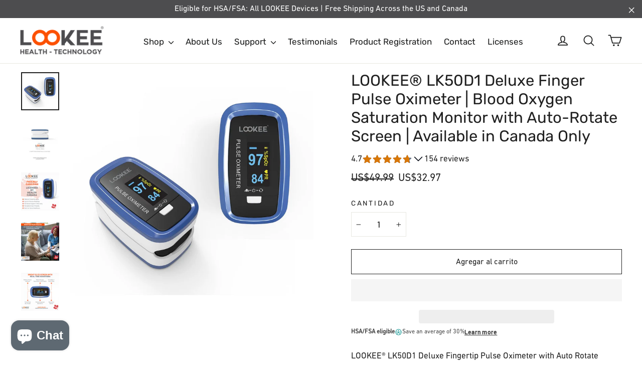

--- FILE ---
content_type: text/html; charset=utf-8
request_url: https://www.lookeetech.com/es/products/lookee-lk50d1a-deluxe-finger-pulse-oximeter-blood-oxygen-saturation-monitor
body_size: 56476
content:















<!doctype html>
<html class="no-js" lang="es" dir="ltr">
  <head>
    <meta name="google-site-verification" content="0DVfQggTQJA-lrj7Zs5ZwcRH_cl3GsL-pi8d2dbk-t4">
    <!-- Added by AVADA SEO Suite -->
    

    <!-- /Added by AVADA SEO Suite -->
    <script>
  YETT_BLACKLIST = [
    
	/justuno/,
    /app\.shippingratescalculator\.com/,
    /hextom/,
    /code\.jivosite\.com/,
    /klaviyo/,
    /paypal/,
    /cdn\.shopify\.com\/shopifycloud\/shopify\/assets\/shopify_pay/,
    /cdn\.shopify\.com\/shopifycloud\/payment-sheet/,
    /youtube/,
    /www\.youtube\.com\/s\/player\/ec0ced91\/player_ias\.vflset\/en_US\/base\.js/,
    /www\.youtube\.com\/s\/player\/ec0ced91\/www-embed-player\.vflset\/www-embed-player\.js/,
    /justuno/,
    /sca/
    
  ]
  !function(t,e){"object"==typeof exports&&"undefined"!=typeof module?e(exports):"function"==typeof define&&define.amd?define(["exports"],e):e(t.yett={})}(this,function(t){"use strict";var e={blacklist:window.YETT_BLACKLIST,whitelist:window.YETT_WHITELIST},r={blacklisted:[]},n=function(t,r){return t&&(!r||"javascript/blocked"!==r)&&(!e.blacklist||e.blacklist.some(function(e){return e.test(t)}))&&(!e.whitelist||e.whitelist.every(function(e){return!e.test(t)}))},i=function(t){var r=t.getAttribute("src");return e.blacklist&&e.blacklist.every(function(t){return!t.test(r)})||e.whitelist&&e.whitelist.some(function(t){return t.test(r)})},c=new MutationObserver(function(t){t.forEach(function(t){for(var e=t.addedNodes,i=function(t){var i=e[t];if(1===i.nodeType&&"SCRIPT"===i.tagName){var c=i.src,o=i.type;if(n(c,o)){r.blacklisted.push(i.cloneNode()),i.type="javascript/blocked";i.addEventListener("beforescriptexecute",function t(e){"javascript/blocked"===i.getAttribute("type")&&e.preventDefault(),i.removeEventListener("beforescriptexecute",t)}),i.parentElement.removeChild(i)}}},c=0;c<e.length;c++)i(c)})});c.observe(document.documentElement,{childList:!0,subtree:!0});var o=document.createElement;document.createElement=function(){for(var t=arguments.length,e=Array(t),r=0;r<t;r++)e[r]=arguments[r];if("script"!==e[0].toLowerCase())return o.bind(document).apply(void 0,e);var i=o.bind(document).apply(void 0,e),c=i.setAttribute.bind(i);return Object.defineProperties(i,{src:{get:function(){return i.getAttribute("src")},set:function(t){return n(t,i.type)&&c("type","javascript/blocked"),c("src",t),!0}},type:{set:function(t){var e=n(i.src,i.type)?"javascript/blocked":t;return c("type",e),!0}}}),i.setAttribute=function(t,e){"type"===t||"src"===t?i[t]=e:HTMLScriptElement.prototype.setAttribute.call(i,t,e)},i};var l=function(t){if(Array.isArray(t)){for(var e=0,r=Array(t.length);e<t.length;e++)r[e]=t[e];return r}return Array.from(t)},a=new RegExp("[|\\{}()[\\]^$+*?.]","g");t.unblock=function(){for(var t=arguments.length,n=Array(t),o=0;o<t;o++)n[o]=arguments[o];n.length<1?(e.blacklist=[],e.whitelist=[]):(e.blacklist&&(e.blacklist=e.blacklist.filter(function(t){return n.every(function(e){return!t.test(e)})})),e.whitelist&&(e.whitelist=[].concat(l(e.whitelist),l(n.map(function(t){var r=".*"+t.replace(a,"\\$&")+".*";return e.whitelist.find(function(t){return t.toString()===r.toString()})?null:new RegExp(r)}).filter(Boolean)))));for(var s=document.querySelectorAll('script[type="javascript/blocked"]'),u=0;u<s.length;u++){var p=s[u];i(p)&&(p.type="application/javascript",r.blacklisted.push(p),p.parentElement.removeChild(p))}var d=0;[].concat(l(r.blacklisted)).forEach(function(t,e){if(i(t)){var n=document.createElement("script");n.setAttribute("src",t.src),n.setAttribute("type","application/javascript"),document.head.appendChild(n),r.blacklisted.splice(e-d,1),d++}}),e.blacklist&&e.blacklist.length<1&&c.disconnect()},Object.defineProperty(t,"__esModule",{value:!0})});
</script>

<link rel="preload font" as="font" type="font/woff2" crossorigin="anonymous" href="//cdnjs.cloudflare.com/ajax/libs/font-awesome/4.7.0/fonts/fontawesome-webfont.woff2?v=4.7.0">



		<style>@charset "utf-8";.grid-product__secondary-image{position:absolute;top:-1px;left:-1px;right:-1px;bottom:-1px;background-color:#fff;background-color:var(--colorBody);opacity:0}:root{--colorBtnPrimary:#ff5100;--colorBtnPrimaryDim:#e64900;--colorBtnPrimaryText:#ffffff;--colorCartDot:#ff5100;--colorLink:#202020;--colorTextBody:#202020;--colorSalePrice:#202020;--colorSaleTag:#fe9e14;--colorSaleTagText:#ffffff;--colorBody:#ffffff;--colorBodyDim:#f2f2f2;--colorInputBg:#ffffff;--colorInputBgDim:#f2f2f2;--colorInputBgDark:#e6e6e6;--colorInputText:#202020;--colorFooter:#4d4d4f;--colorFooterText:#ffffff;--colorBorder:#e8e8e1;--colorNav:#ffffff;--colorNavText:#1c1d1d;--colorAnnouncement:#4d4d4f;--colorAnnouncementText:#ffffff;--colorHeroText:#ffffff;--colorModalBg:#202020;--colorSmallImageBg:#ffffff;--colorLargeImageBg:#111111;--colorDrawers:#ffffff;--colorDrawersDim:#f2f2f2;--colorDrawerBorder:#e8e8e1;--colorDrawerText:#202020;--colorDrawerTextDarken:#000000;--colorDrawerButton:#111111;--colorDrawerButtonText:#ffffff;--color-body-text:#202020;--color-body:#ffffff;--color-bg:#ffffff}@keyframes preloading{0%{transform-origin:0% 50%;transform:scaleX(0);opacity:0}40%{transform-origin:0% 50%;transform:scaleX(1);opacity:1}41%{transform-origin:100% 50%;transform:scaleX(1);opacity:1}to{transform-origin:100% 50%;transform:scaleX(0);opacity:1}}tool-tip{display:none}.tool-tip__inner{animation:.3s forwards modal-close;opacity:0}.tool-tip__content{overflow:auto;max-height:80vh}@media only screen and (max-width:589px){.grid-newsletter .collapsible-trigger__icon{display:none}.tool-tip__content{font-size:.85em}}.tool-tip__close{position:absolute;top:0;right:0}.tool-tip__close .icon{width:28px;height:28px}*,:after,:before,input{box-sizing:border-box}body,html{padding:0;margin:0}header,main,nav{display:block}input[type=search]::-webkit-search-cancel-button,input[type=search]::-webkit-search-decoration{-webkit-appearance:none}.visually-hidden{clip:rect(0,0,0,0);overflow:hidden;position:absolute;height:1px;width:1px}.grid:after{content:"";display:table;clear:both}.grid{list-style:none;margin:0;padding:0;margin-left:-30px}.grid__item{float:left;padding-left:30px;width:100%;min-height:1px}.hide{display:none!important}.text-left{text-align:left!important}.text-center{text-align:center!important}@media only screen and (max-width:589px){.grid{margin-left:-22px}.grid__item{padding-left:22px}.small--hide{display:none!important}.product-section .page-content{padding-top:20px}}@media only screen and (max-width:768px){.medium-down--hide{display:none!important}}@media only screen and (min-width:769px){.large-up--hide{display:none!important}}html{touch-action:manipulation}body,html{background-color:#fff;background-color:var(--colorBody);color:#202020;color:var(--colorTextBody)}.page-width{max-width:1300px;margin:0 auto}.page-width{padding:0 20px}@media only screen and (min-width:590px){.medium-up--one-half{width:50%}.medium-up--hide{display:none!important}.page-width{padding:0 40px}}.page-content{padding-top:30px;padding-bottom:30px}.main-content{display:block;min-height:300px}body,button,input,p,textarea{font-family:var(--typeBasePrimary),var(--typeBaseFallback);font-weight:var(--typeBaseWeight);letter-spacing:var(--typeBaseSpacing);line-height:var(--typeBaseLineHeight);font-size:var(--typeBaseSize);-webkit-font-smoothing:antialiased;-webkit-text-size-adjust:100%;text-rendering:optimizeSpeed}body{font-weight:400}p{margin:0 0 20px}small{font-size:.9em}blockquote{margin:0;padding:20px 40px 40px}blockquote p{font-size:calc(var(--typeBaseSize) + 1px)}blockquote p{margin-bottom:0}blockquote cite{display:block}blockquote cite:before{content:"\2014 \0020"}label{font-family:var(--typeHeaderPrimary),var(--typeHeaderFallback);font-weight:var(--typeHeaderWeight);letter-spacing:var(--typeHeaderSpacing);line-height:var(--typeHeaderLineHeight)}[data-type_header_accent_transform=true] label{text-transform:uppercase;letter-spacing:.2em}label{font-size:calc(var(--typeBaseSize)*.8)}[data-type_header_accent_transform=true] label{font-size:calc(var(--typeBaseSize)*.75)}label{display:block;margin-bottom:10px}.h1,.h2,h1{font-family:var(--typeHeaderPrimary),var(--typeHeaderFallback);font-weight:var(--typeHeaderWeight);letter-spacing:var(--typeHeaderSpacing);line-height:var(--typeHeaderLineHeight)}.h1,.h2,h1{display:block;margin:0 0 10px}.h1 a{text-decoration:none;font-weight:inherit}@media only screen and (min-width:590px){.page-content{padding-top:60px;padding-bottom:60px}.main-content{min-height:700px}blockquote p{font-size:calc(var(--typeBaseSize) + 3px)}label{font-size:calc(var(--typeBaseSize)*.88)}[data-type_header_accent_transform=true] label{font-size:calc(var(--typeBaseSize)*.8)}.h1,.h2,h1{margin:0 0 20px}}.h1,h1{font-size:calc(var(--typeHeaderSize)*.85)}@media only screen and (min-width:590px){.h1,h1{font-size:var(--typeHeaderSize)}}.h2{font-size:calc(var(--typeHeaderSize)*.9*.85)}@media only screen and (min-width:590px){.h2{font-size:calc(var(--typeHeaderSize)*.9)}}.text-spacing{margin-bottom:20px}.ajaxcart__note{font-size:11px;opacity:.8;margin-bottom:15px}@media only screen and (min-width:590px){.ajaxcart__note{font-size:13px}}.cart__savings{color:#202020;color:var(--colorSalePrice)}ul{margin:0 0 20px 40px;padding:0;text-rendering:optimizeLegibility}ul ul{margin:4px 0 5px 20px}li{margin-bottom:.25em}.text-link,a{color:#202020;color:var(--colorTextBody);text-decoration:none;background:0 0}.text-link{display:inline;border:0;background:0 0;padding:0;margin:0}.rte a{color:#202020;color:var(--colorLink)}button{overflow:visible;color:currentColor}.btn,.shopify-payment-button .shopify-payment-button__button--unbranded{font-family:var(--typeHeaderPrimary),var(--typeHeaderFallback);font-weight:var(--typeHeaderWeight);letter-spacing:var(--typeHeaderSpacing);line-height:var(--typeHeaderLineHeight)}.btn,.shopify-payment-button .shopify-payment-button__button--unbranded{display:inline-block;padding:11px 20px;margin:0;width:auto;min-width:90px;line-height:1.42;font-size:16px;text-decoration:none;text-align:center;vertical-align:middle;white-space:normal;border:1px solid transparent;-webkit-appearance:none;-moz-appearance:none;border-radius:0;color:#fff;color:var(--colorBtnPrimaryText);background:#ff5100;background:var(--colorBtnPrimary)}@media only screen and (max-width:589px){.btn,.shopify-payment-button .shopify-payment-button__button--unbranded{font-size:14px;padding:8px 18px}}.shopify-payment-button .shopify-payment-button__button--unbranded[disabled]{color:#444;background-color:#f6f6f6!important}.shopify-payment-button__more-options{color:inherit}.btn--no-animate{background-image:none}[data-animate_buttons=true] .btn:not(.btn--no-animate):not(.btn--tertiary):not(.btn--static){background:url('https://cdn.shopify.com/s/files/1/0011/8050/0053/t/16/assets/button-arrow.png') 150% 35% no-repeat #ff5100;background:var(--colorBtnPrimary) url('https://cdn.shopify.com/s/files/1/0011/8050/0053/t/16/assets/button-arrow.png') no-repeat 150% 35%;background-size:29px}@media only screen and (-webkit-min-device-pixel-ratio:1.25),only screen and (-webkit-min-device-pixel-ratio:2.0833333333333335),only screen and (min-device-pixel-ratio:1.25),only screen and (min-resolution:1.25dppx),only screen and (min-resolution:200dpi){[data-animate_buttons=true] .btn:not(.btn--no-animate):not(.btn--tertiary):not(.btn--static){background-image:url('https://cdn.shopify.com/s/files/1/0011/8050/0053/t/16/assets/button-arrow-2x.png')}}.btn--large{padding:15px 20px;font-size:18px}.btn--body{background-color:#fff;background-color:var(--colorBody);color:#202020;color:var(--colorTextBody)}.btn--circle{padding:10px;border-radius:50%;min-width:0;line-height:1}.btn--circle .icon{width:20px;height:20px}.btn--circle:after,.btn--circle:before{content:none;background:0 0;width:auto}.btn--circle.btn--large .icon{width:30px;height:30px}.btn--circle.btn--large{padding:15px}.collapsible-trigger-btn{display:block;width:100%;text-align:left;padding:22.85714px 0}@media only screen and (max-width:589px){.collapsible-trigger-btn{padding:20px 0}}.shopify-payment-button .shopify-payment-button__button--unbranded{display:block;width:100%}.payment-buttons .shopify-payment-button__button--unbranded{min-height:50px}.shopify-payment-button__button--hidden{display:none!important}img{border:0}svg:not(:root){overflow:hidden}iframe,img{max-width:100%}img[data-sizes=auto]{display:block;width:100%}.lazyload{opacity:0}.no-js .lazyload{display:none}.lazyloaded{opacity:1}.video-wrapper{position:relative;overflow:hidden;max-width:100%;padding-bottom:56.25%;height:0;height:auto}.video-wrapper--modal{width:1000px}form{margin:0}button,input,textarea{-webkit-appearance:none;-moz-appearance:none}button{background:0 0;border:none;display:inline-block}input,textarea{border:1px solid;border-color:#e8e8e1;border-color:var(--colorBorder);max-width:100%;padding:8px 10px;border-radius:0}textarea.input-full{width:100%}textarea{min-height:100px}option{color:#000;background-color:#fff}small{display:block}.icon{display:inline-block;width:20px;height:20px;vertical-align:middle;fill:currentColor}svg.icon:not(.icon--full-color) circle,svg.icon:not(.icon--full-color) path{fill:inherit;stroke:inherit}.icon-cart circle,.icon-cart path,.icon-chevron-down path,.icon-close path,.icon-hamburger path,.icon-search path,.icon-user path{fill:none!important;stroke-width:var(--iconWeight);stroke:currentColor!important;stroke-linecap:var(--iconLinecaps);stroke-linejoin:var(--iconLinecaps)}.icon-cart circle{fill:currentColor!important}.icon__fallback-text{clip:rect(0,0,0,0);overflow:hidden;position:absolute;height:1px;width:1px}.drawer{display:none;position:fixed;overflow:hidden;-webkit-overflow-scrolling:touch;top:0;bottom:0;max-width:95%;z-index:30;color:#202020;color:var(--colorDrawerText);background-color:#fff;background-color:var(--colorDrawers)}@media screen and (max-height:400px){.drawer{overflow:scroll}.drawer .drawer__contents{height:auto}}.drawer a:not(.btn){color:#202020;color:var(--colorDrawerText)}.drawer textarea{border-color:#e8e8e1;border-color:var(--colorDrawerBorder)}.drawer .btn{background-color:#111;background-color:var(--colorDrawerButton);color:#fff;color:var(--colorDrawerButtonText)}.drawer .cart__checkout{background-color:#111!important;background-color:var(--colorDrawerButton)!important;color:#fff;color:var(--colorDrawerButtonText)}.drawer--right{width:350px;right:-350px}.drawer__fixed-header,.drawer__footer,.drawer__header,.drawer__scrollable{padding-left:25px;padding-right:25px}@media only screen and (min-width:590px){.drawer--right{width:450px;right:-450px}.drawer__fixed-header,.drawer__footer,.drawer__header,.drawer__scrollable{padding-left:40px;padding-right:40px}}.drawer__header{display:table;height:70px;width:100%;padding:15.38462px 0;margin-bottom:0;border-bottom:1px solid;border-bottom-color:#e8e8e1;border-bottom-color:var(--colorDrawerBorder)}@media only screen and (min-width:590px){.drawer__header{height:95px}}.drawer__fixed-header{height:70px;overflow:visible}@media only screen and (min-width:590px){.drawer__fixed-header{height:95px}}.drawer__close,.drawer__title{display:table-cell;vertical-align:middle}.drawer__title{font-family:var(--typeHeaderPrimary),var(--typeHeaderFallback);font-weight:var(--typeHeaderWeight);letter-spacing:var(--typeHeaderSpacing);line-height:var(--typeHeaderLineHeight)}.drawer__title{font-size:24px;width:100%}.drawer__close{width:1%;text-align:center}.drawer__close-button{position:relative;right:-20px;height:100%;padding:0 15px;color:inherit}.drawer__close-button .icon{height:23px;width:23px}@media only screen and (min-width:769px){.drawer__close-button{right:0}.drawer__close-button{right:-20px}}.drawer__contents{height:100%;display:flex;flex-direction:column}.drawer__inner,.drawer__scrollable{flex:1 1 auto;display:flex;flex-direction:column;overflow-y:hidden}.drawer__scrollable{padding-top:20px;overflow:hidden;overflow-y:auto;-webkit-overflow-scrolling:touch}@media only screen and (min-width:590px){.drawer__close-button .icon{height:28px;width:28px}.drawer__scrollable{padding-top:40px}}.drawer__footer{padding-top:20px;padding-bottom:calc(20px + env(safe-area-inset-bottom)*1.5)}.drawer__footer:after{content:"";position:absolute;top:0;left:20px;right:20px;border-top:1px solid;border-top-color:#e8e8e1;border-top-color:var(--colorDrawerBorder)}.cart-notes{margin-top:10px;margin-bottom:10px;min-height:60px;height:60px}@media only screen and (min-width:590px){.drawer__footer{padding-top:29.62963px;padding-bottom:30px}.drawer__footer:after{left:40px;right:40px}.cart-notes{min-height:80px;height:80px}}[data-transitions=true] .transition-body{opacity:0}.no-js [data-transitions=true] .transition-body{opacity:1}.image-wrap{background:#fff;background:var(--colorSmallImageBg);overflow:hidden}.image-wrap img:not([role=presentation]){display:block}.no-js .image-wrap img:not([role=presentation]).lazyload{display:none}[data-animate_images=true] .image-wrap img:not([role=presentation]),[data-animate_images=true] .image-wrap svg{opacity:0}.no-js [data-animate_images=true] .image-wrap img:not([role=presentation]),.no-js [data-animate_images=true] .image-wrap svg{opacity:1}.loading:after,.loading:before{content:"";position:absolute;width:100px;height:3px;background:#fff;background:var(--colorBody);left:50%;top:50%;margin:-1px 0 0 -50px;z-index:25;opacity:0}.no-js .loading:after,.no-js .loading:before{display:none}.loading:before{background:#fff;background:var(--colorBody);opacity:.15}.loading:after{opacity:0;animation:.5s .3s infinite preloading}.appear-animation{opacity:0;transform:translateY(40px)}.tool-tip__close{padding:10px}.site-footer input{font-size:calc(var(--typeBaseSize)*.93)}.site-footer input{background-color:#4d4d4f;background-color:var(--colorFooter);color:#fff;color:var(--colorFooterText);border:1px solid;border-color:rgba(255,255,255,.12)}.site-footer input::-webkit-input-placeholder{color:#fff;color:var(--colorFooterText);opacity:1}.site-footer input:-moz-placeholder{color:#fff;color:var(--colorFooterText);opacity:1}.site-footer input::-moz-placeholder{color:#fff;color:var(--colorFooterText);opacity:1}.site-footer input:-ms-input-placeholder{color:#fff;color:var(--colorFooterText);opacity:1}.site-footer input::-ms-input-placeholder{color:#fff;color:var(--colorFooterText);opacity:1}.footer__title{font-family:var(--typeHeaderPrimary),var(--typeHeaderFallback);font-weight:var(--typeHeaderWeight);letter-spacing:var(--typeHeaderSpacing);line-height:var(--typeHeaderLineHeight)}[data-type_header_accent_transform=true] .footer__title{text-transform:uppercase;letter-spacing:.2em}.footer__title{color:#fff;color:var(--colorFooterText);font-size:calc(var(--typeHeaderSize)*.52)}[data-type_header_accent_transform=true] .footer__title{font-size:calc(var(--typeHeaderSize)*.42)}@media only screen and (max-width:589px){.grid-newsletter .collapsible-trigger-btn{padding-top:30px;padding-bottom:0}.grid-newsletter .collapsible-trigger__icon{display:none}}.rte:after{content:"";display:table;clear:both}.rte a:not(.rte__image):not(.btn):not(.spr-summary-actions-newreview){text-decoration:none;border-bottom:2px solid;border-bottom-color:rgba(32,32,32,.1);position:relative}[data-animate_underlines=true] .rte a:not(.btn):after{content:"";position:absolute;bottom:-2px;left:0;width:100%;border-bottom:2px solid currentColor;transform:scale(0);transform-origin:0 50%}.header-layout{display:flex;justify-content:space-between}.header-item{display:flex;align-items:center;flex:1 1 auto}.header-item--logo{flex:0 0 auto}.header-item--icons{justify-content:flex-end;flex:0 1 auto}.header-layout[data-logo-align=left] .site-header__logo{margin-right:13.33333px}.header-item--icons .site-nav{margin-right:-12px}.site-header{position:relative;padding:0;background:#fff;background:var(--colorNav)}@media only screen and (min-width:590px){.appear-animation{transform:translateY(60px)}.footer__title{margin-bottom:20px;font-size:calc(var(--typeHeaderSize)*.55)}[data-type_header_accent_transform=true] .footer__title{font-size:calc(var(--typeHeaderSize)*.42)}.site-header{padding:0}}.site-header__logo{margin:13.33333px 0;display:block}.site-header__logo a{text-decoration:none}.site-header__logo img{display:block;position:absolute;top:0;left:0}.site-header__logo-link{display:flex;position:relative;align-items:center;color:#1c1d1d;color:var(--colorNavText)}.site-header__search-container{visibility:hidden;position:absolute;left:0;right:0;bottom:0;height:100%;z-index:28}.site-header__search{position:absolute;top:0;left:0;bottom:0;right:0;z-index:28;display:flex;transform:translate3d(0,-110%,0);background-color:#fff;background-color:var(--colorBody);color:#202020;color:var(--colorTextBody)}.site-header__search .page-width{flex:1 1 100%;display:flex;align-items:stretch}.site-header__search .icon{width:30px;height:30px}@media only screen and (max-width:589px){.header-item--icons .site-nav{margin-right:-10px}.site-header__logo-link{margin:0 auto}.site-header__search .page-width{padding:0}.site-header__search .icon{width:27px;height:27px}}.site-header__search-form{flex:1 1 auto;display:flex}.site-header__search-input{border:0;width:100px;flex:1 1 auto;font-size:20px}.site-header__search-btn{padding:0 10px 0 20px}.predictive-results{position:absolute;top:100%;left:0;right:0;background-color:#fff;background-color:var(--colorBody);color:#202020;color:var(--colorTextBody);max-height:70vh;max-height:calc(88vh - 100%);overflow:auto;margin-top:-1px;z-index:28}@media only screen and (min-width:590px){.site-header__search-input{font-size:24px}.predictive-results{padding-top:20px;max-height:calc(100vh - 100% - 30px)}}.predictive-results__footer{padding:30px 0}@media only screen and (min-width:590px){.predictive-results__footer{padding:20px 0 40px}}.site-nav{margin:0}.header-layout--left .site-navigation{padding-left:13.33333px}.site-nav--icons{display:flex;align-items:center}.site-nav__icons{white-space:nowrap;font-size:0}.site-nav__item{position:relative;display:inline-block;margin:0}.site-nav__item li{display:block}.site-nav__item .icon-chevron-down{width:10px;height:10px}.site-nav__link{display:inline-block;vertical-align:middle;text-decoration:none;padding:10px 20px;white-space:nowrap;color:#1c1d1d;color:var(--colorNavText)}.site-header--heading-style .site-nav__link{font-family:var(--typeHeaderPrimary),var(--typeHeaderFallback);font-weight:var(--typeHeaderWeight);letter-spacing:var(--typeHeaderSpacing);line-height:var(--typeHeaderLineHeight)}.site-nav--has-dropdown>.site-nav__link{position:relative;z-index:6}.site-nav__link .icon-chevron-down{margin-left:5px}@media only screen and (max-width:768px){input,textarea{font-size:16px}.site-nav__link{padding:10px}}.site-nav--has-dropdown{z-index:6}.site-nav__link--icon{font-size:0;padding-left:12px;padding-right:12px}.site-nav__link--icon .icon{width:30px;height:30px}@media only screen and (max-width:589px){.site-nav__link--icon{padding-left:10px;padding-right:10px}.site-nav__link--icon+.site-nav__link--icon{margin-left:-3px}.site-nav__link--icon .icon{width:27px;height:27px}}.site-nav__dropdown{position:absolute;left:0;margin:0;z-index:5;display:block;visibility:hidden;background-color:#fff;background-color:var(--colorBody);min-width:100%;padding:10px 0 5px;box-shadow:0 10px 20px rgba(0,0,0,.09);transform:translate3d(0,-25px,0);max-height:90vh;overflow-y:auto}.site-nav__dropdown li{margin:0;opacity:0}.site-nav__dropdown>li{position:relative}.site-nav__dropdown>li>a{position:relative;z-index:6}.site-nav__dropdown a:not(.megamenu__promo-link){background-color:#fff;background-color:var(--colorBody);padding-right:40px}.mobile-nav{margin:-20px -20px 0}.mobile-nav li{margin-bottom:0;list-style:none}.mobile-nav__item{position:relative;display:block;width:100%;overflow:hidden}.mobile-nav>.mobile-nav__item{background-color:#fff;background-color:var(--colorDrawers)}.mobile-nav__item:after{content:"";position:absolute;bottom:0;left:20px;right:20px;border-bottom:1px solid;border-bottom-color:#e8e8e1;border-bottom-color:var(--colorDrawerBorder)}.mobile-nav__item .mobile-nav__faux-link,.mobile-nav__item a:not(.megamenu__promo-link){display:block;font-size:19px}@media only screen and (min-width:590px){.mobile-nav__item .mobile-nav__faux-link,.mobile-nav__item a:not(.megamenu__promo-link){font-size:24px}}.mobile-nav__item .mobile-nav__faux-link,.mobile-nav__item a{color:#202020;color:var(--colorDrawerText);padding:15px 20px;text-decoration:none}.mobile-nav__child-item{display:flex}.mobile-nav__spacer{height:0;padding:5px}.mobile-nav__has-sublist{position:relative;display:table;width:100%}.mobile-nav__link--button{width:100%;text-align:left;padding:0}.mobile-nav__toggle{display:table-cell;vertical-align:middle;width:1%}.mobile-nav__toggle .icon{width:16px;height:16px}.mobile-nav__sublist{margin:0}.mobile-nav__sublist .mobile-nav__item:after{top:0;bottom:auto;border-bottom:none}.mobile-nav__sublist .mobile-nav__item:last-child{padding-bottom:20px}.mobile-nav__sublist .mobile-nav__link{font-family:var(--typeBasePrimary),var(--typeBaseFallback);font-weight:var(--typeBaseWeight);letter-spacing:var(--typeBaseSpacing);line-height:var(--typeBaseLineHeight);font-weight:400;padding:10px 25px 10px 40px;font-size:var(--typeBaseSize)}.mobile-nav__social{margin:10px 0 15px -5px}.mobile-nav__social li{margin-right:10px;display:inline-block}.mobile-nav__social a{padding:10px 5px}.mobile-nav__social .icon{width:24px;height:24px}.cart-link{position:relative;display:inline-block;line-height:1}.cart-link__bubble{display:none}.breadcrumb{font-size:13px;margin-bottom:40px}@media only screen and (max-width:589px){.breadcrumb{font-size:11px;margin-bottom:20px}}.breadcrumb__divider{color:currentColor}.modal{display:none;bottom:0;left:0;opacity:1;overflow:hidden;position:fixed;right:0;top:0;z-index:25;color:#fff;align-items:center;justify-content:center}.modal__inner{transform-style:preserve-3d;flex:0 1 auto;margin:20px;max-width:100%;display:flex;align-items:center}.modal__centered{position:relative;flex:0 1 auto;min-width:1px;max-width:100%}.modal__close{border:0;padding:20px;position:fixed;top:0;right:0;color:#fff}@media only screen and (min-width:590px){.site-nav__link--icon .icon{width:28px;height:28px}.modal__inner{margin:40px}.modal__close{padding:40px}}.modal__close .icon{width:28px;height:28px}.modal .page-width{padding:0}.js-qty__wrapper{position:relative;max-width:80px;min-width:60px;overflow:visible;background-color:#fff;background-color:var(--colorInputBg);color:#202020;color:var(--colorInputText)}.js-qty__num{display:block;background:0 0;text-align:center;width:100%;padding:5px 20px;margin:0;z-index:1}.js-qty__adjust{position:absolute;display:block;top:0;bottom:0;border:0;background:0 0;text-align:center;overflow:hidden;padding:0 10px;line-height:1;-webkit-backface-visibility:hidden;backface-visibility:hidden;z-index:2;fill:#202020;fill:var(--colorInputText)}.js-qty__adjust .icon{display:block;font-size:8px;vertical-align:middle;width:10px;height:10px;fill:inherit}.js-qty__adjust--plus{right:0}.js-qty__adjust--minus{left:0}:root{--collapsibleIconWidth:12px}.collapsible-trigger{color:inherit;position:relative}.collapsible-trigger__icon{display:block;position:absolute;right:0;top:50%;width:12px;width:var(--collapsibleIconWidth);height:12px;height:var(--collapsibleIconWidth);transform:translateY(-50%)}.mobile-nav__has-sublist .collapsible-trigger__icon{right:20px}.collapsible-trigger__icon .icon{display:block;width:12px;width:var(--collapsibleIconWidth);height:12px;height:var(--collapsibleIconWidth)}.collapsible-content--all{visibility:hidden;overflow:hidden;-webkit-backface-visibility:hidden;backface-visibility:hidden;opacity:0;height:0}.collapsible-content--all .collapsible-content__inner{transform:translateY(40px)}.pswp{display:none;position:absolute;width:100%;height:100%;left:0;top:0;overflow:hidden;touch-action:none;z-index:1500;-webkit-text-size-adjust:100%;-webkit-backface-visibility:hidden;outline:0}.pswp__bg{position:absolute;left:0;top:0;width:100%;height:100%;background:#fff;background:var(--colorBody);opacity:0;transform:translateZ(0);-webkit-backface-visibility:hidden}.pswp__scroll-wrap{position:absolute;left:0;top:0;width:100%;height:100%;overflow:hidden}.pswp__container{touch-action:none;position:absolute;left:0;right:0;top:0;bottom:0}.pswp__container{-webkit-touch-callout:none}.pswp__bg{will-change:opacity}.pswp__container{-webkit-backface-visibility:hidden}.pswp__item{position:absolute;left:0;right:0;top:0;bottom:0;overflow:hidden}.pswp__button{position:relative;box-shadow:0 5px 5px rgba(0,0,0,.1)}.pswp__button:after{content:"";display:block;position:absolute;top:0;left:0;right:0;bottom:0}.pswp__button--arrow--left .icon,.pswp__button--arrow--right .icon{width:13px;height:13px;margin:8px}.pswp__ui{position:absolute;display:flex;justify-content:center;align-items:center;bottom:40px;left:0;right:0;transform:translateY(0)}.pswp__ui .btn{margin:15px}.pswp__ui--hidden{transform:translateY(150%)}::-webkit-input-placeholder{color:inherit;opacity:.5}:-moz-placeholder{color:inherit;opacity:.5}:-ms-input-placeholder{color:inherit;opacity:.5}::-ms-input-placeholder{color:inherit;opacity:1}input,textarea{background-color:transparent;color:inherit}.feature-row__image{display:block;margin:0 auto;order:1}.product-block{margin-bottom:25px}.hero__image{position:relative;width:100%;height:100%;z-index:1;-o-object-fit:cover;object-fit:cover}[data-animate_sections=true] .slideshow__slide .hero__image{opacity:0}.site-header__logo .logo--inverted{display:none}.site-header__logo{width:100%;font-size:20px}@media only screen and (min-width:590px){.feature-row__image{order:2}.site-header__logo{text-align:left;font-size:25px}}.site-header__logo a{color:#1c1d1d;color:var(--colorNavText)}.site-nav__dropdown-link{display:block;white-space:nowrap;padding:6px 20px;font-size:16px}.grid-product__image{display:block;margin:0 auto;width:100%}.grid-product__secondary-image img{width:100%;height:100%;-o-object-fit:cover;object-fit:cover}.quote-icon{display:block;margin:0 auto 20px}.testimonials-slide{display:none;opacity:0;padding:40px 0 20px;width:33%}.testimonials-slide .testimonials-slider__text{transform:scale(.95)}.testimonials-slider__text{margin:0 30px;padding:30px 20px;background:#fff;background:var(--colorBody);color:#202020;color:var(--colorTextBody);margin-bottom:20px}.testimonials-slider__text cite{font-family:var(--typeHeaderPrimary),var(--typeHeaderFallback);font-weight:var(--typeHeaderWeight);letter-spacing:var(--typeHeaderSpacing);line-height:var(--typeHeaderLineHeight)}.testimonials-slider__text cite{font-style:normal}@media only screen and (min-width:590px){.testimonials-slider__text{margin:0;padding:20px;margin-bottom:0}.testimonials-slider__text cite{font-size:calc(var(--typeBaseSize) + 1px)}}.testimonials-slider__text p{margin-bottom:10px}.testimonail-image{max-width:142px;background-color:#fff;background-color:var(--colorBody);margin-bottom:20px}.text-center .testimonail-image{margin-left:auto;margin-right:auto}.testimonial-meta{margin-top:30px}.testimonial-meta cite:before{content:""}.testimonial-meta p{font-size:calc(var(--typeBaseSize) - 1);margin:5px 0 0}.announcement{position:relative;overflow:hidden;background-color:#4d4d4f;background-color:var(--colorAnnouncement);color:#fff;color:var(--colorAnnouncementText);max-height:100px;transform:translateZ(0);z-index:29}.announcement--closed{max-height:0!important}.announcement__text{display:block;padding:5px 20px 4px;font-size:14px;text-align:center}@media only screen and (min-width:590px){.testimonial-meta p{font-size:var(--typeBaseSize)}.announcement__text{padding:6px 20px 5px;font-size:16px}}.announcement--closed .announcement__text{opacity:0}.announcement__close{display:block;position:absolute;top:50%;right:0;transform:translateY(-50%);padding:0 10px;z-index:2}.announcement--closed .announcement__close{opacity:0}.announcement__close .icon{color:#fff;color:var(--colorAnnouncementText);width:20px;height:20px;vertical-align:middle}.cart__item-row{margin-bottom:20px}.cart__item-sub{flex:1 1 100%;display:flex;justify-content:space-between;line-height:1}.cart__item-sub>div:first-child{margin-right:10px}.cart__checkout-wrapper{margin-top:20px}.cart__subtotal{font-family:var(--typeHeaderPrimary),var(--typeHeaderFallback);font-weight:var(--typeHeaderWeight);letter-spacing:var(--typeHeaderSpacing);line-height:var(--typeHeaderLineHeight)}[data-type_header_accent_transform=true] .cart__subtotal{text-transform:uppercase;letter-spacing:.2em}.cart__checkout{width:100%}.drawer__cart-empty{display:none}.product-single__meta{padding-left:45px}@media only screen and (max-width:589px){:root{--collapsibleIconWidth:10px}.testimonials-slide{width:100%}.testimonials-slide .testimonials-slider__text{transform:scale(.86)}.cart__subtotal{font-size:.9em}.product-single__meta{padding-left:0;margin-top:20px}}.product-single__title{font-size:calc(var(--typeHeaderSize)*.8);margin-bottom:6.66667px;word-wrap:break-word}@media only screen and (min-width:590px){.announcement__close .icon{width:22px;height:22px}.product-single__sticky{position:sticky;top:20px}.product-single__title{font-size:var(--typeHeaderSize);margin-bottom:10px}.product__main-photos{order:2}}.product-image-main{position:relative}.product__video-wrapper{position:relative;overflow:hidden;max-width:100%;padding-bottom:100%;height:auto;background-color:#fff;background-color:var(--colorSmallImageBg)}.product__video{position:absolute;top:0;left:0;width:100%;height:100%}.product__photos--beside{display:flex;width:100%}.product__photos{direction:ltr}.product__photos a{display:block;max-width:100%}.product__photos img{display:block;margin:0 auto;max-width:100%;width:100%}.product__main-photos{position:relative;overflow:hidden;flex:1 1 auto}.product-main-slide:not(.is-selected) button{display:none}.product-main-slide{display:none;width:100%}.product-main-slide:first-child{display:block}.product__thumbs{position:relative;overflow:hidden}.product__thumbs--beside{flex:0 0 60px;max-width:60px;margin-left:11px}.product__thumbs--scroller{scrollbar-width:none;scroll-behavior:smooth;-ms-overflow-style:-ms-autohiding-scrollbar}.product__thumbs--scroller::-webkit-scrollbar{height:0;width:0}.product__thumbs--beside .product__thumbs--scroller{position:absolute;top:0;left:0;right:0;bottom:0;width:100%;overflow-y:scroll}.product__thumb-item{border:2px solid transparent}.product__thumbs--beside .product__thumb-item{margin-bottom:11px}.product__thumb{position:relative;display:block}.product__policies{margin-top:6.6px;font-size:.85em}.product__price{font-size:calc(var(--typeBaseSize) + 2px)}@media only screen and (min-width:590px){.product__thumbs--beside{flex:0 0 80px;max-width:80px;margin-left:0;margin-right:20px}.product__thumbs--beside .product__thumb-item{margin-bottom:20px}.product__policies{margin-top:10px}.product__price{font-size:calc(var(--typeBaseSize) + 4px)}}.sale-price{color:#202020;color:var(--colorSalePrice)}.product__unit-price{font-size:.8em;opacity:.8}.product__price--compare{padding-right:5px;display:inline-block;text-decoration:line-through}.product__quantity label{display:block;margin-bottom:10px}.product__photo-zoom{position:absolute;bottom:0;right:0}@media only screen and (max-width:589px){.product__photo-zoom{padding:6px}.product__main-photos .product__photo-zoom{margin-bottom:10px;margin-right:10px}.product-slideshow .product__photo-zoom{opacity:0}}@media only screen and (min-width:590px){.product__photo-zoom{opacity:0;width:100%;top:0;left:0;margin:0;border-radius:0}.product__photo-zoom span,.product__photo-zoom svg{display:none}}.shopify-payment-terms{margin:12px 0}.shopify-payment-terms:empty{display:none}@media only screen and (max-width:768px){.footer__title{margin-bottom:10px}}.js-qty__num{padding:10px 22px}.js-qty__wrapper{max-width:110px;min-width:110px}.shopify-payment-button__button--hidden{visibility:hidden}.shopify-payment-button__button{border-radius:4px;border:none;box-shadow:0 0 0 0 transparent;color:#fff;display:block;font-size:1em;font-weight:500;line-height:1;text-align:center;width:100%}.shopify-payment-button__button[disabled]{opacity:.6}.shopify-payment-button__button--unbranded{background-color:#1990c6;padding:1em 2em}.shopify-payment-button__more-options{background:0 0;border:0;display:block;font-size:1em;margin-top:1em;text-align:center;width:100%}.shopify-payment-button__more-options[disabled]{opacity:.6}.site-nav__dropdown-link,.site-nav__link{font-size:17px!important}.site-nav__link{padding:0 12px}.header-item{justify-content:center;text-align:center}@media only screen and (max-width:991px){.site-nav__dropdown-link,.site-nav__link{font-size:14px!important}}@media only screen and (max-width:767px) and (min-width:588px){.testimonials-slider .testimonials-slide{width:50%}}.breadcrumb{margin-bottom:16px}.template-product .product-single__title{}.template-product .breadcrumb{margin-bottom:40px}@media only screen and (min-width:590px){.template-product .page-content{padding-top:15px;padding-bottom:0}.product-single__title{margin-bottom:15px}}.template-product .product-block--header{margin-bottom:10px}.image-with-text-section-shopify .sec-container{text-align:center;padding:20px}@media only screen and (min-width:590px){.image-with-text-section-shopify .sec-container{text-align:center;padding:20px 55px}}@media only screen and (max-width:590px){.image-with-text-section-shopify .sec-container{padding:10px}}.image-with-text-section-shopify .sec-container:empty{display:none}.template-product .product-section{padding-bottom:55px}@media screen and (max-width:589px){.footer__title{margin-bottom:0}}.reviews-importify-element{margin-top:5px!important}.reviews-importify-questions-count,.reviews-importify-reviews-ratings{display:inline-block;font-size:16px}.reviews_count_question_sep{font-size:18px;display:inline-block;margin:0 5px}.ri_review_count{display:inline-block;margin-left:5px;top:-2px;font-size:16px}.reviews-importify-reviews-ratings-overview{margin-top:10px;position:absolute;z-index:10000;display:none}.reviews-importify-reviews-ratings-overview .review_star_ratings_bars{max-width:100%;min-width:270px;width:auto;border:1px solid #ddd;background:#fff;color:#000;display:inline-block;padding:15px;position:relative;border-radius:5px}.reviews-importify-reviews-ratings-overview .review_star_ratings_bars::before{content:"";position:absolute;top:-25px;left:25px;border:12px solid transparent;border-bottom-color:#ddd;z-index:1}.review_star_ratings_bars .bar_star{float:left;min-width:70px;font-size:12px;text-align:left}.review_star_ratings_bars .bar_line{float:left;width:100px;padding-top:7px}.review_star_ratings_bars .bar_line .bar_line_container{position:relative;width:100%;background:#eee;height:5px}.review_star_ratings_bars .bar_line .bar_line_container .bar_line_filled{height:5px;background:orange;margin:initial}.review_star_ratings_bars .bar_percentage{float:left;width:auto;font-size:12px;text-align:left;padding-left:10px;min-width:50px}.ri_see_all{font-size:12px;text-align:center;padding-top:10px}.clearfloat{clear:both;width:100%;display:block}.reviews-importify-rating-stars{display:inline-block;position:relative}.reviews-importify-rating-stars .stars-empty{display:flex;position:relative}.reviews-importify-rating-stars .stars-filled{display:flex;position:absolute;overflow:hidden;top:0;left:0}.stars-empty .review-star-icon{padding:0!important}.reviews-importify-rating-stars .stars-empty .fa{color:#bbb}.reviews-importify-rating-stars .stars-filled span.review-star-checked{color:orange}.reviews-importify-rating-stars .review-star-icon::before{font-size:20px}.reviews-importify-element{max-width:100%}.reviews-importify-element{font-size:initial;line-height:initial}.reviews-importify-element div:empty{display:inherit}.site-nav__dropdown-link,.site-nav__link{font-size:18px}.site-header{border-bottom:1px solid;border-bottom-color:#e8e8e1}.header-item--logo{-webkit-box-flex:0 1 140px;-ms-flex:0 1 140px;flex:0 1 140px}.site-header__logo a{max-width:140px}@media only screen and (min-width:769px){.header-item--logo{-webkit-box-flex:0 0 180px;-ms-flex:0 0 180px;flex:0 0 180px}.site-header__logo a{max-width:180px}}.hero__image--1651662916679e8447-0{object-position:center center;font-family:"object-fit: cover; object-position: center center;"}@font-face{font-family:FontAwesome;src:url('https://cdnjs.cloudflare.com/ajax/libs/font-awesome/4.7.0/fonts/fontawesome-webfont.eot?v=4.7.0');src:url('https://cdnjs.cloudflare.com/ajax/libs/font-awesome/4.7.0/fonts/fontawesome-webfont.eot?#iefix&v=4.7.0') format('embedded-opentype'),url('https://cdnjs.cloudflare.com/ajax/libs/font-awesome/4.7.0/fonts/fontawesome-webfont.woff2?v=4.7.0') format('woff2'),url('https://cdnjs.cloudflare.com/ajax/libs/font-awesome/4.7.0/fonts/fontawesome-webfont.woff?v=4.7.0') format('woff'),url('https://cdnjs.cloudflare.com/ajax/libs/font-awesome/4.7.0/fonts/fontawesome-webfont.ttf?v=4.7.0') format('truetype'),url('https://cdnjs.cloudflare.com/ajax/libs/font-awesome/4.7.0/fonts/fontawesome-webfont.svg?v=4.7.0#fontawesomeregular') format('svg');font-weight:400;font-style:normal}.fa{display:inline-block;font:14px/1 FontAwesome;font-size:inherit;text-rendering:auto;-webkit-font-smoothing:antialiased;-moz-osx-font-smoothing:grayscale}.fa-star:before{content:"\f005"}
		</style>
		<link rel="preload" as="image" href="//www.lookeetech.com/cdn/shop/products/LOOKEE-LK50D1A-Finger-Pulse-Oximeter-Main_720x.jpg?v=1727294075">




<link rel="preconnect" href="//fonts.shopifycdn.com/" crossorigin>
<link rel="preconnect" href="//cdn.shopify.com/" crossorigin>
<link rel="preconnect" href="//v.shopify.com/" crossorigin>
<link rel="dns-prefetch" href="//www.lookeetech.com" crossorigin>
<link rel="dns-prefetch" href="//lookeetech.myshopify.com" crossorigin>
<link rel="dns-prefetch" href="//cdn.shopify.com" crossorigin>
<link rel="dns-prefetch" href="//v.shopify.com" crossorigin>
<link rel="dns-prefetch" href="//fonts.shopifycdn.com" crossorigin>
    <meta name="google-site-verification" content="HJzHzezhtOEnJHngpWP0z31q49Zlptsk2POfEJf1DoQ">
    <meta charset="utf-8">
    

 <!-- default to true --><!-- Contain template--><!-- setting name: pluginseo_pageTitleTruncateEnableForProducts-->
    <!-- setting value: true --><!-- pageTitleTemplate: %% product.title %%%% product.selected_variant.title || prepend_not_empty: ' ' %% -->
  <!-- pageTitleToParse": LOOKEE® LK50D1A Finger Pulse Oximeter | Fingertip Blood Oxygen Monitor -->
  <!-- pageTitleTruncateApplicable: true -->

  <!-- pluginseo_pageTitleTemplateApplyToAll: true -->
  <!-- pageTitleTruncateApplicable: true --><!-- Custom page title: Yes --><title>LOOKEE® LK50D1 Deluxe Finger Pulse Oximeter | Blood Oxygen Saturation Monitor with Auto-Rotate Screen | Available in Canada Only</title> <!-- default to true --><!-- Contain template--><!-- setting name: pluginseo_metaDescriptionTruncateEnableForProducts-->
    <!-- setting value: true --><!-- metaDescriptionTemplate: %% product.description || strip_newlines || replace: '.,', ',' || strip_html || escape %% -->
  <!-- metaDescriptionToParse": MDL Licensed by Health Canada, the LOOKEE® LK50D1A Fingertip Pulse Oximeter offers precise SpO2 &amp; pulse rate readings, auto-rotate screen, FDA-approved, with lanyard &amp; batteries. -->
  <!-- metaDescriptionTruncateApplicable: true -->

  <!-- pluginseo_metaDescriptionTemplateApplyToAll: true -->
  <!-- metaDescriptionTruncateApplicable: true --><!-- Yes --><meta name="description" content="LOOKEE® LK50D1 Deluxe Fingertip Pulse Oximeter with Auto Rotate Screen | Blood Oxygen Saturation Monitor with Plethysmograph Waveform and Pulse Graph | Finger SpO2 Meter " /><script data-desc="seo-breadcrumb-list" type="application/ld+json">
{
  "@context": "http://schema.org",
  "@type": "BreadcrumbList",
  "itemListElement": [{
            "@type": "ListItem",
            "position": 1,
            "item": {
              "@id": "https://www.lookeetech.com/es/products/lookee-lk50d1a-deluxe-finger-pulse-oximeter-blood-oxygen-saturation-monitor",
              "name": "LOOKEE® LK50D1 Deluxe Finger Pulse Oximeter | Blood Oxygen Saturation Monitor with Auto-Rotate Screen | Available in Canada Only"
            }
          }]
}
</script><script data-desc="seo-organization" type="application/ld+json">
  {
    "@context": "http://schema.org",
    "@type": "Organization",
    "@id": "https://www.lookeetech.com#organization",
    "name": "LOOKEETech",
    "url": "https://www.lookeetech.com","logo": {
        "type": "ImageObject",
        "url": "https://www.lookeetech.com/cdn/shop/t/36/assets/pluginseo_structuredDataLogo_small.png?v=20590053909898915611756966218"
      },
      "image": "https://www.lookeetech.com/cdn/shop/t/36/assets/pluginseo_structuredDataLogo_small.png?v=20590053909898915611756966218","sameAs": ["https://www.facebook.com/LookeeHealthTech","https://www.instagram.com/lookeetech/","https://www.youtube.com/lookeetech","https://www.tiktok.com/@lookeehealth","https://pin.it/7qVHpI8bv"]
  }
</script><script data-desc="seo-product" type="application/ld+json">
      {
        "@context": "http://schema.org/",
        "@type": "Product",
        "@id": "https://www.lookeetech.com/es/products/lookee-lk50d1a-deluxe-finger-pulse-oximeter-blood-oxygen-saturation-monitor#product",
        "name": "LOOKEE® LK50D1 Deluxe Finger Pulse Oximeter | Blood Oxygen Saturation Monitor with Auto-Rotate Screen | Available in Canada Only",
        "image": "https://www.lookeetech.com/cdn/shop/products/LOOKEE-LK50D1A-Finger-Pulse-Oximeter-Main_450x450.jpg?v=1727294075",
        "description": "LOOKEE® LK50D1 Deluxe Fingertip Pulse Oximeter with Auto Rotate Screen | Blood Oxygen Saturation Monitor with Plethysmograph Waveform and Pulse Graph | Finger SpO2 Meter | Batteries and Lanyard are included | Approved by FDA and Medical Device Licensed by Health Canada. Attention: This SKU is ONLY available in Canada. Buy this product HERE if you are not located in Canada. ",
        "mpn": "7015017054377","sku": "LOOKEEOM8817",
"gtin12": "628176949093","weight": {
              "@type": "QuantitativeValue",
              "value": 227,
              "unitCode": "GRM"
            },"offers": {
            "@type": "Offer",
            "url": "https://www.lookeetech.com/es/products/lookee-lk50d1a-deluxe-finger-pulse-oximeter-blood-oxygen-saturation-monitor",
            "priceCurrency": "USD",
            "price": "32.97",
            "availability": "InStock",
            "seller": {
              "@type": "Organization",
              "@id": "https://www.lookeetech.com#organization"
            }
          }}
    </script><script data-desc="seo-website" type="application/ld+json">
  {
    "@context": "http://schema.org",
    "@type": "WebSite",
    "name": "LOOKEETech",
    "url": "https://www.lookeetech.com",
    "potentialAction": {
      "@type": "SearchAction",
      "target": "https://www.lookeetech.com/search?q={search_term_string}",
      "query-input": "required name=search_term_string"
    }
  }
</script><script data-desc="seo-local-business" type="application/ld+json">
    {
      "@context": "http://schema.org",
      "@type": "LocalBusiness",
      "image": "//www.lookeetech.com/cdn/shop/t/36/assets/pluginseo_structuredDataLogo_small.png?v=20590053909898915611756966218","address": {
        "@type": "PostalAddress"}
    }
  </script><meta name="pluginseo" content="Plug in SEO Plus" data-ptf="s-te_pr" data-mdf="s-te_pr-tr" />

    <meta http-equiv="X-UA-Compatible" content="IE=edge,chrome=1">
    <meta name="viewport" content="width=device-width,initial-scale=1">
    <meta name="theme-color" content="#ff5100">
    <link rel="canonical" href="https://www.lookeetech.com/es/products/lookee-lk50d1a-deluxe-finger-pulse-oximeter-blood-oxygen-saturation-monitor">
    <link rel="preconnect" href="https://cdn.shopify.com">
    <link rel="preconnect" href="https://fonts.shopifycdn.com">
    <link rel="dns-prefetch" href="https://productreviews.shopifycdn.com">
    <link rel="dns-prefetch" href="https://ajax.googleapis.com">
    <link rel="dns-prefetch" href="https://maps.googleapis.com">
    <link rel="dns-prefetch" href="https://maps.gstatic.com">

    <style>
      .pe-content.boxed{

          padding:0px !important

        }
    </style>

    <script>
      window.dataLayer = window.dataLayer || [];
    </script>
    <!-- Google Tag Manager -->
    <script>
      (function(w,d,s,l,i){w[l]=w[l]||[];w[l].push({'gtm.start':
      new Date().getTime(),event:'gtm.js'});var f=d.getElementsByTagName(s)[0],
      j=d.createElement(s),dl=l!='dataLayer'?'&l='+l:'';j.async=true;j.src=
      'https://www.googletagmanager.com/gtm.js?id='+i+dl;f.parentNode.insertBefore(j,f);
      })(window,document,'script','dataLayer','GTM-KSCR5JH');
    </script>
    <!-- End Google Tag Manager -->

    <script type="text/javascript">
    (function(c,l,a,r,i,t,y){
        c[a]=c[a]||function(){(c[a].q=c[a].q||[]).push(arguments)};
        t=l.createElement(r);t.async=1;t.src="https://www.clarity.ms/tag/"+i;
        y=l.getElementsByTagName(r)[0];y.parentNode.insertBefore(t,y);
    })(window, document, "clarity", "script", "un3xmvi666");
</script>
    



<script type='text/javascript'>

window.dataLayer = window.dataLayer || [];
dataLayer.push({
  event: 'view_item',
  ecommerce: {
      currency:'USD', 
      value:32.97,
      items: [
       {
        id: 'shopify_US_7015017054377_40601891537065',
        google_business_vertical: 'retail',
        item_id:7015017054377,
        item_name:"LOOKEE® LK50D1 Deluxe Finger Pulse Oximeter | Blood Oxygen Saturation Monitor with Auto-Rotate Screen | Available in Canada Only",
      },
 ]
  }
});

</script>




<link rel="shortcut icon" href="//www.lookeetech.com/cdn/shop/files/favicon_32x32.png?v=1614288908" type="image/png"><title>LOOKEE® LK50D1A Finger Pulse Oximeter | Fingertip Blood Oxygen Monitor
&ndash; LOOKEETech
</title>
<meta property="og:site_name" content="LOOKEETech">
  <meta property="og:url" content="https://www.lookeetech.com/es/products/lookee-lk50d1a-deluxe-finger-pulse-oximeter-blood-oxygen-saturation-monitor">
  <meta property="og:title" content="LOOKEE® LK50D1 Deluxe Finger Pulse Oximeter | Blood Oxygen Saturation Monitor with Auto-Rotate Screen | Available in Canada Only">
  <meta property="og:type" content="product">
  <meta property="og:description" content="MDL Licensed by Health Canada, the LOOKEE® LK50D1A Fingertip Pulse Oximeter offers precise SpO2 &amp; pulse rate readings, auto-rotate screen, FDA-approved, with lanyard &amp; batteries."><meta property="og:image" content="http://www.lookeetech.com/cdn/shop/products/LOOKEE-LK50D1A-Finger-Pulse-Oximeter-Main.jpg?v=1727294075">
    <meta property="og:image:secure_url" content="https://www.lookeetech.com/cdn/shop/products/LOOKEE-LK50D1A-Finger-Pulse-Oximeter-Main.jpg?v=1727294075">
    <meta property="og:image:width" content="1500">
    <meta property="og:image:height" content="1500"><meta name="twitter:site" content="@">
  <meta name="twitter:card" content="summary_large_image">
  <meta name="twitter:title" content="LOOKEE® LK50D1 Deluxe Finger Pulse Oximeter | Blood Oxygen Saturation Monitor with Auto-Rotate Screen | Available in Canada Only">
  <meta name="twitter:description" content="MDL Licensed by Health Canada, the LOOKEE® LK50D1A Fingertip Pulse Oximeter offers precise SpO2 &amp; pulse rate readings, auto-rotate screen, FDA-approved, with lanyard &amp; batteries.">
<style data-shopify>@font-face {
  font-family: Rubik;
  font-weight: 400;
  font-style: normal;
  font-display: swap;
  src: url("//www.lookeetech.com/cdn/fonts/rubik/rubik_n4.c2fb67c90aa34ecf8da34fc1da937ee9c0c27942.woff2") format("woff2"),
       url("//www.lookeetech.com/cdn/fonts/rubik/rubik_n4.d229bd4a6a25ec476a0829a74bf3657a5fd9aa36.woff") format("woff");
}

  @font-face {
  font-family: Barlow;
  font-weight: 500;
  font-style: normal;
  font-display: swap;
  src: url("//www.lookeetech.com/cdn/fonts/barlow/barlow_n5.a193a1990790eba0cc5cca569d23799830e90f07.woff2") format("woff2"),
       url("//www.lookeetech.com/cdn/fonts/barlow/barlow_n5.ae31c82169b1dc0715609b8cc6a610b917808358.woff") format("woff");
}


  @font-face {
  font-family: Barlow;
  font-weight: 700;
  font-style: normal;
  font-display: swap;
  src: url("//www.lookeetech.com/cdn/fonts/barlow/barlow_n7.691d1d11f150e857dcbc1c10ef03d825bc378d81.woff2") format("woff2"),
       url("//www.lookeetech.com/cdn/fonts/barlow/barlow_n7.4fdbb1cb7da0e2c2f88492243ffa2b4f91924840.woff") format("woff");
}

  @font-face {
  font-family: Barlow;
  font-weight: 500;
  font-style: italic;
  font-display: swap;
  src: url("//www.lookeetech.com/cdn/fonts/barlow/barlow_i5.714d58286997b65cd479af615cfa9bb0a117a573.woff2") format("woff2"),
       url("//www.lookeetech.com/cdn/fonts/barlow/barlow_i5.0120f77e6447d3b5df4bbec8ad8c2d029d87fb21.woff") format("woff");
}

  @font-face {
  font-family: Barlow;
  font-weight: 700;
  font-style: italic;
  font-display: swap;
  src: url("//www.lookeetech.com/cdn/fonts/barlow/barlow_i7.50e19d6cc2ba5146fa437a5a7443c76d5d730103.woff2") format("woff2"),
       url("//www.lookeetech.com/cdn/fonts/barlow/barlow_i7.47e9f98f1b094d912e6fd631cc3fe93d9f40964f.woff") format("woff");
}

</style>

    
      <link
        rel="preload"
        href="//www.lookeetech.com/cdn/shop/t/36/assets/theme.css?v=17100334785935639081764775142"
        type="text/css"
        as="style"
        onload="this.onload=null; this.rel='stylesheet'; "
      >
      <noscript><link rel="stylesheet" href="//www.lookeetech.com/cdn/shop/t/36/assets/theme.css?v=17100334785935639081764775142"></noscript>
    

    
      <link
        rel="preload"
        href="//cdnjs.cloudflare.com/ajax/libs/font-awesome/4.7.0/fonts/fontawesome-webfont.woff2?v=4.7.0"
        type="font/woff2"
        as="style"
        onload="this.onload=null; this.rel='stylesheet'; "
      >
      <noscript
        ><link
          rel="stylesheet"
          href="//cdnjs.cloudflare.com/ajax/libs/font-awesome/4.7.0/fonts/fontawesome-webfont.woff2?v=4.7.0"
      ></noscript>
    
<style data-shopify>:root {
    --typeHeaderPrimary: Rubik;
    --typeHeaderFallback: sans-serif;
    --typeHeaderSize: 35px;
    --typeHeaderWeight: 400;
    --typeHeaderLineHeight: 1.2;
    --typeHeaderSpacing: 0.0em;

    --typeBasePrimary:Barlow;
    --typeBaseFallback:sans-serif;
    --typeBaseSize: 17px;
    --typeBaseWeight: 500;
    --typeBaseLineHeight: 1.6;
    --typeBaseSpacing: 0.0em;

    --iconWeight: 4px;
    --iconLinecaps: round;
  }

  
.collection-hero__content:before,
  .hero__image-wrapper:before,
  .hero__media:before {
    background-image: linear-gradient(to bottom, rgba(0, 0, 0, 0.0) 0%, rgba(0, 0, 0, 0.0) 40%, rgba(0, 0, 0, 0.62) 100%);
  }

  .skrim__item-content .skrim__overlay:after {
    background-image: linear-gradient(to bottom, rgba(0, 0, 0, 0.0) 30%, rgba(0, 0, 0, 0.62) 100%);
  }

  .placeholder-content {
    background-image: linear-gradient(100deg, #ffffff 40%, #f7f7f7 63%, #ffffff 79%);
  }</style><script>
      document.documentElement.className = document.documentElement.className.replace('no-js', 'js');

      window.theme = window.theme || {};
      theme.routes = {
        home: "/es",
        cart: "/es/cart.js",
        cartPage: "/es/cart",
        cartAdd: "/es/cart/add.js",
        cartChange: "/es/cart/change.js",
        search: "/es/search"
      };
      theme.strings = {
        soldOut: "Agotado",
        unavailable: "No disponible",
        inStockLabel: "En stock",
        stockLabel: "[count] en stock",
        willNotShipUntil: "Será enviado después [date]",
        willBeInStockAfter: "Estará disponible después [date]",
        waitingForStock: "Inventario en el camino",
        cartSavings: "Está ahorrando [savings]",
        cartEmpty: "Su carrito actualmente está vacío.",
        cartTermsConfirmation: "Debe aceptar los términos y condiciones de venta para pagar",
        searchCollections: "Colecciones:",
        searchPages: "Páginas:",
        searchArticles: "Artículos:"
      };
      theme.settings = {
        dynamicVariantsEnable: true,
        cartType: "drawer",
        isCustomerTemplate: false,
        moneyFormat: "US${{amount}}",
        predictiveSearch: true,
        predictiveSearchType: "product,article,page,collection",
        quickView: false,
        themeName: 'Motion',
        themeVersion: "8.5.3"
      };
    </script>

    
    <script>window.performance && window.performance.mark && window.performance.mark('shopify.content_for_header.start');</script><meta name="google-site-verification" content="erTJxmQExK5ZvVe4IcveJ7GmNRCyk3Mb3e-Mnq5gkmM">
<meta name="google-site-verification" content="02Poc0jEh-HPx64aZxEocokwwJvom8UIOcpZUpYNOBo">
<meta id="shopify-digital-wallet" name="shopify-digital-wallet" content="/1180500053/digital_wallets/dialog">
<meta name="shopify-checkout-api-token" content="3fafd89431c3f141264dc0ae197ecd77">
<meta id="in-context-paypal-metadata" data-shop-id="1180500053" data-venmo-supported="false" data-environment="production" data-locale="es_ES" data-paypal-v4="true" data-currency="USD">
<link rel="alternate" hreflang="x-default" href="https://www.lookeetech.com/products/lookee-lk50d1a-deluxe-finger-pulse-oximeter-blood-oxygen-saturation-monitor">
<link rel="alternate" hreflang="en" href="https://www.lookeetech.com/products/lookee-lk50d1a-deluxe-finger-pulse-oximeter-blood-oxygen-saturation-monitor">
<link rel="alternate" hreflang="de" href="https://www.lookeetech.com/de/products/lookee-lk50d1a-deluxe-finger-pulse-oximeter-blood-oxygen-saturation-monitor">
<link rel="alternate" hreflang="es" href="https://www.lookeetech.com/es/products/lookee-lk50d1a-deluxe-finger-pulse-oximeter-blood-oxygen-saturation-monitor">
<link rel="alternate" hreflang="fr" href="https://www.lookeetech.com/fr/products/lookee-lk50d1a-deluxe-finger-pulse-oximeter-blood-oxygen-saturation-monitor">
<link rel="alternate" hreflang="sv" href="https://www.lookeetech.com/sv/products/lookee-lk50d1a-deluxe-finger-pulse-oximeter-blood-oxygen-saturation-monitor">
<link rel="alternate" hreflang="it" href="https://www.lookeetech.com/it/products/lookee-lk50d1a-deluxe-finger-pulse-oximeter-blood-oxygen-saturation-monitor">
<link rel="alternate" type="application/json+oembed" href="https://www.lookeetech.com/es/products/lookee-lk50d1a-deluxe-finger-pulse-oximeter-blood-oxygen-saturation-monitor.oembed">
<script async="async" src="/checkouts/internal/preloads.js?locale=es-US"></script>
<link rel="preconnect" href="https://shop.app" crossorigin="anonymous">
<script async="async" data-src="https://shop.app/checkouts/internal/preloads.js?locale=es-US&shop_id=1180500053" crossorigin="anonymous"></script>
<script id="apple-pay-shop-capabilities" type="application/json">{"shopId":1180500053,"countryCode":"CA","currencyCode":"USD","merchantCapabilities":["supports3DS"],"merchantId":"gid:\/\/shopify\/Shop\/1180500053","merchantName":"LOOKEETech","requiredBillingContactFields":["postalAddress","email","phone"],"requiredShippingContactFields":["postalAddress","email","phone"],"shippingType":"shipping","supportedNetworks":["visa","masterCard","amex","discover","jcb"],"total":{"type":"pending","label":"LOOKEETech","amount":"1.00"},"shopifyPaymentsEnabled":true,"supportsSubscriptions":true}</script>
<script id="shopify-features" type="application/json">{"accessToken":"3fafd89431c3f141264dc0ae197ecd77","betas":["rich-media-storefront-analytics"],"domain":"www.lookeetech.com","predictiveSearch":true,"shopId":1180500053,"locale":"es"}</script>
<script>var Shopify = Shopify || {};
Shopify.shop = "lookeetech.myshopify.com";
Shopify.locale = "es";
Shopify.currency = {"active":"USD","rate":"1.0"};
Shopify.country = "US";
Shopify.theme = {"name":"Main Theme-Lookee Development theme | 3 May-RI New","id":154365624532,"schema_name":"Motion","schema_version":"8.5.3","theme_store_id":847,"role":"main"};
Shopify.theme.handle = "null";
Shopify.theme.style = {"id":null,"handle":null};
Shopify.cdnHost = "www.lookeetech.com/cdn";
Shopify.routes = Shopify.routes || {};
Shopify.routes.root = "/es/";</script>
<script type="module">!function(o){(o.Shopify=o.Shopify||{}).modules=!0}(window);</script>
<script>!function(o){function n(){var o=[];function n(){o.push(Array.prototype.slice.apply(arguments))}return n.q=o,n}var t=o.Shopify=o.Shopify||{};t.loadFeatures=n(),t.autoloadFeatures=n()}(window);</script>
<script>
  window.ShopifyPay = window.ShopifyPay || {};
  window.ShopifyPay.apiHost = "shop.app\/pay";
  window.ShopifyPay.redirectState = null;
</script>
<script id="shop-js-analytics" type="application/json">{"pageType":"product"}</script>
<script defer="defer" async type="module" data-src="//www.lookeetech.com/cdn/shopifycloud/shop-js/modules/v2/client.init-shop-cart-sync_CQSBDXtZ.es.esm.js"></script>
<script defer="defer" async type="module" data-src="//www.lookeetech.com/cdn/shopifycloud/shop-js/modules/v2/chunk.common_B4Ara4uI.esm.js"></script>
<script type="module">
  await import("//www.lookeetech.com/cdn/shopifycloud/shop-js/modules/v2/client.init-shop-cart-sync_CQSBDXtZ.es.esm.js");
await import("//www.lookeetech.com/cdn/shopifycloud/shop-js/modules/v2/chunk.common_B4Ara4uI.esm.js");

  window.Shopify.SignInWithShop?.initShopCartSync?.({"fedCMEnabled":true,"windoidEnabled":true});

</script>
<script>
  window.Shopify = window.Shopify || {};
  if (!window.Shopify.featureAssets) window.Shopify.featureAssets = {};
  window.Shopify.featureAssets['shop-js'] = {"shop-cart-sync":["modules/v2/client.shop-cart-sync_CDBOjHsF.es.esm.js","modules/v2/chunk.common_B4Ara4uI.esm.js"],"init-fed-cm":["modules/v2/client.init-fed-cm_AFrmjtFb.es.esm.js","modules/v2/chunk.common_B4Ara4uI.esm.js"],"init-shop-email-lookup-coordinator":["modules/v2/client.init-shop-email-lookup-coordinator_hSTRqCGI.es.esm.js","modules/v2/chunk.common_B4Ara4uI.esm.js"],"init-shop-cart-sync":["modules/v2/client.init-shop-cart-sync_CQSBDXtZ.es.esm.js","modules/v2/chunk.common_B4Ara4uI.esm.js"],"shop-cash-offers":["modules/v2/client.shop-cash-offers_fV7u40OM.es.esm.js","modules/v2/chunk.common_B4Ara4uI.esm.js","modules/v2/chunk.modal_CvJBMt43.esm.js"],"shop-toast-manager":["modules/v2/client.shop-toast-manager_BIjRHEUq.es.esm.js","modules/v2/chunk.common_B4Ara4uI.esm.js"],"init-windoid":["modules/v2/client.init-windoid_t9vSJUIk.es.esm.js","modules/v2/chunk.common_B4Ara4uI.esm.js"],"shop-button":["modules/v2/client.shop-button_a2YJW5bq.es.esm.js","modules/v2/chunk.common_B4Ara4uI.esm.js"],"avatar":["modules/v2/client.avatar_BTnouDA3.es.esm.js"],"init-customer-accounts-sign-up":["modules/v2/client.init-customer-accounts-sign-up_CFAR0ptT.es.esm.js","modules/v2/client.shop-login-button_BwuAhl4U.es.esm.js","modules/v2/chunk.common_B4Ara4uI.esm.js","modules/v2/chunk.modal_CvJBMt43.esm.js"],"pay-button":["modules/v2/client.pay-button_Dm8V8R6s.es.esm.js","modules/v2/chunk.common_B4Ara4uI.esm.js"],"init-shop-for-new-customer-accounts":["modules/v2/client.init-shop-for-new-customer-accounts_C5bn4N1F.es.esm.js","modules/v2/client.shop-login-button_BwuAhl4U.es.esm.js","modules/v2/chunk.common_B4Ara4uI.esm.js","modules/v2/chunk.modal_CvJBMt43.esm.js"],"shop-login-button":["modules/v2/client.shop-login-button_BwuAhl4U.es.esm.js","modules/v2/chunk.common_B4Ara4uI.esm.js","modules/v2/chunk.modal_CvJBMt43.esm.js"],"shop-follow-button":["modules/v2/client.shop-follow-button_C2g0hHLb.es.esm.js","modules/v2/chunk.common_B4Ara4uI.esm.js","modules/v2/chunk.modal_CvJBMt43.esm.js"],"init-customer-accounts":["modules/v2/client.init-customer-accounts_5oEjwo2L.es.esm.js","modules/v2/client.shop-login-button_BwuAhl4U.es.esm.js","modules/v2/chunk.common_B4Ara4uI.esm.js","modules/v2/chunk.modal_CvJBMt43.esm.js"],"lead-capture":["modules/v2/client.lead-capture_Zvcd8REY.es.esm.js","modules/v2/chunk.common_B4Ara4uI.esm.js","modules/v2/chunk.modal_CvJBMt43.esm.js"],"checkout-modal":["modules/v2/client.checkout-modal_D3IcSrL4.es.esm.js","modules/v2/chunk.common_B4Ara4uI.esm.js","modules/v2/chunk.modal_CvJBMt43.esm.js"],"shop-login":["modules/v2/client.shop-login_qD0fulm4.es.esm.js","modules/v2/chunk.common_B4Ara4uI.esm.js","modules/v2/chunk.modal_CvJBMt43.esm.js"],"payment-terms":["modules/v2/client.payment-terms_KgfVM9CO.es.esm.js","modules/v2/chunk.common_B4Ara4uI.esm.js","modules/v2/chunk.modal_CvJBMt43.esm.js"]};
</script>
<script>(function() {
  var isLoaded = false;
  function asyncLoad() {
    if (isLoaded) return;
    isLoaded = true;
    var urls = ["https:\/\/www.svishalgarg.com\/apr-shopify\/js\/script-app-store.js?shop=lookeetech.myshopify.com","https:\/\/scripttags.justuno.com\/shopify_justuno_1180500053_4b5dab20-3944-11e9-9585-550fefdfba5d.js?shop=lookeetech.myshopify.com","https:\/\/bingshoppingtoolshopifyapp-prod.trafficmanager.net\/uet\/tracking_script?shop=lookeetech.myshopify.com","https:\/\/cdn.getcarro.com\/script-tags\/all\/050820094100.js?shop=lookeetech.myshopify.com","https:\/\/neon.stock-sync.com\/neon\/widget.js?shop=lookeetech.myshopify.com","\/\/cdn.shopify.com\/proxy\/b18bbb23f3fa5bdc7434a61b50227ddb162852cfcfa179a02185d28a36a15748\/bingshoppingtool-t2app-prod.trafficmanager.net\/uet\/tracking_script?shop=lookeetech.myshopify.com\u0026sp-cache-control=cHVibGljLCBtYXgtYWdlPTkwMA","https:\/\/cdn.assortion.com\/app.js?shop=lookeetech.myshopify.com","https:\/\/ideafyi.oss-us-west-1.aliyuncs.com\/js\/blocker.js?v=2\u0026shop=lookeetech.myshopify.com","https:\/\/cdn.hextom.com\/js\/freeshippingbar.js?shop=lookeetech.myshopify.com"];
    for (var i = 0; i < urls.length; i++) {
      var s = document.createElement('script');
      s.type = 'text/javascript';
      s.async = true;
      s.src = urls[i];
      var x = document.getElementsByTagName('script')[0];
      x.parentNode.insertBefore(s, x);
    }
  };
  document.addEventListener('asyncLazyLoad',function(event){asyncLoad();});if(window.attachEvent) {
    window.attachEvent('onload', function(){});
  } else {
    window.addEventListener('load', function(){}, false);
  }
})();</script>
<script id="__st">var __st={"a":1180500053,"offset":-28800,"reqid":"b7c16e80-d7e2-497b-8bdb-7a065dba63e3-1768593307","pageurl":"www.lookeetech.com\/es\/products\/lookee-lk50d1a-deluxe-finger-pulse-oximeter-blood-oxygen-saturation-monitor","u":"482584f1e10f","p":"product","rtyp":"product","rid":7015017054377};</script>
<script>window.ShopifyPaypalV4VisibilityTracking = true;</script>
<script id="captcha-bootstrap">!function(){'use strict';const t='contact',e='account',n='new_comment',o=[[t,t],['blogs',n],['comments',n],[t,'customer']],c=[[e,'customer_login'],[e,'guest_login'],[e,'recover_customer_password'],[e,'create_customer']],r=t=>t.map((([t,e])=>`form[action*='/${t}']:not([data-nocaptcha='true']) input[name='form_type'][value='${e}']`)).join(','),a=t=>()=>t?[...document.querySelectorAll(t)].map((t=>t.form)):[];function s(){const t=[...o],e=r(t);return a(e)}const i='password',u='form_key',d=['recaptcha-v3-token','g-recaptcha-response','h-captcha-response',i],f=()=>{try{return window.sessionStorage}catch{return}},m='__shopify_v',_=t=>t.elements[u];function p(t,e,n=!1){try{const o=window.sessionStorage,c=JSON.parse(o.getItem(e)),{data:r}=function(t){const{data:e,action:n}=t;return t[m]||n?{data:e,action:n}:{data:t,action:n}}(c);for(const[e,n]of Object.entries(r))t.elements[e]&&(t.elements[e].value=n);n&&o.removeItem(e)}catch(o){console.error('form repopulation failed',{error:o})}}const l='form_type',E='cptcha';function T(t){t.dataset[E]=!0}const w=window,h=w.document,L='Shopify',v='ce_forms',y='captcha';let A=!1;((t,e)=>{const n=(g='f06e6c50-85a8-45c8-87d0-21a2b65856fe',I='https://cdn.shopify.com/shopifycloud/storefront-forms-hcaptcha/ce_storefront_forms_captcha_hcaptcha.v1.5.2.iife.js',D={infoText:'Protegido por hCaptcha',privacyText:'Privacidad',termsText:'Términos'},(t,e,n)=>{const o=w[L][v],c=o.bindForm;if(c)return c(t,g,e,D).then(n);var r;o.q.push([[t,g,e,D],n]),r=I,A||(h.body.append(Object.assign(h.createElement('script'),{id:'captcha-provider',async:!0,src:r})),A=!0)});var g,I,D;w[L]=w[L]||{},w[L][v]=w[L][v]||{},w[L][v].q=[],w[L][y]=w[L][y]||{},w[L][y].protect=function(t,e){n(t,void 0,e),T(t)},Object.freeze(w[L][y]),function(t,e,n,w,h,L){const[v,y,A,g]=function(t,e,n){const i=e?o:[],u=t?c:[],d=[...i,...u],f=r(d),m=r(i),_=r(d.filter((([t,e])=>n.includes(e))));return[a(f),a(m),a(_),s()]}(w,h,L),I=t=>{const e=t.target;return e instanceof HTMLFormElement?e:e&&e.form},D=t=>v().includes(t);t.addEventListener('submit',(t=>{const e=I(t);if(!e)return;const n=D(e)&&!e.dataset.hcaptchaBound&&!e.dataset.recaptchaBound,o=_(e),c=g().includes(e)&&(!o||!o.value);(n||c)&&t.preventDefault(),c&&!n&&(function(t){try{if(!f())return;!function(t){const e=f();if(!e)return;const n=_(t);if(!n)return;const o=n.value;o&&e.removeItem(o)}(t);const e=Array.from(Array(32),(()=>Math.random().toString(36)[2])).join('');!function(t,e){_(t)||t.append(Object.assign(document.createElement('input'),{type:'hidden',name:u})),t.elements[u].value=e}(t,e),function(t,e){const n=f();if(!n)return;const o=[...t.querySelectorAll(`input[type='${i}']`)].map((({name:t})=>t)),c=[...d,...o],r={};for(const[a,s]of new FormData(t).entries())c.includes(a)||(r[a]=s);n.setItem(e,JSON.stringify({[m]:1,action:t.action,data:r}))}(t,e)}catch(e){console.error('failed to persist form',e)}}(e),e.submit())}));const S=(t,e)=>{t&&!t.dataset[E]&&(n(t,e.some((e=>e===t))),T(t))};for(const o of['focusin','change'])t.addEventListener(o,(t=>{const e=I(t);D(e)&&S(e,y())}));const B=e.get('form_key'),M=e.get(l),P=B&&M;t.addEventListener('DOMContentLoaded',(()=>{const t=y();if(P)for(const e of t)e.elements[l].value===M&&p(e,B);[...new Set([...A(),...v().filter((t=>'true'===t.dataset.shopifyCaptcha))])].forEach((e=>S(e,t)))}))}(h,new URLSearchParams(w.location.search),n,t,e,['guest_login'])})(!0,!0)}();</script>
<script integrity="sha256-4kQ18oKyAcykRKYeNunJcIwy7WH5gtpwJnB7kiuLZ1E=" data-source-attribution="shopify.loadfeatures" defer="defer" data-src="//www.lookeetech.com/cdn/shopifycloud/storefront/assets/storefront/load_feature-a0a9edcb.js" crossorigin="anonymous"></script>
<script crossorigin="anonymous" defer="defer" data-src="//www.lookeetech.com/cdn/shopifycloud/storefront/assets/shopify_pay/storefront-65b4c6d7.js?v=20250812"></script>
<script data-source-attribution="shopify.dynamic_checkout.dynamic.init">var Shopify=Shopify||{};Shopify.PaymentButton=Shopify.PaymentButton||{isStorefrontPortableWallets:!0,init:function(){window.Shopify.PaymentButton.init=function(){};var t=document.createElement("script");t.data-src="https://www.lookeetech.com/cdn/shopifycloud/portable-wallets/latest/portable-wallets.es.js",t.type="module",document.head.appendChild(t)}};
</script>
<script data-source-attribution="shopify.dynamic_checkout.buyer_consent">
  function portableWalletsHideBuyerConsent(e){var t=document.getElementById("shopify-buyer-consent"),n=document.getElementById("shopify-subscription-policy-button");t&&n&&(t.classList.add("hidden"),t.setAttribute("aria-hidden","true"),n.removeEventListener("click",e))}function portableWalletsShowBuyerConsent(e){var t=document.getElementById("shopify-buyer-consent"),n=document.getElementById("shopify-subscription-policy-button");t&&n&&(t.classList.remove("hidden"),t.removeAttribute("aria-hidden"),n.addEventListener("click",e))}window.Shopify?.PaymentButton&&(window.Shopify.PaymentButton.hideBuyerConsent=portableWalletsHideBuyerConsent,window.Shopify.PaymentButton.showBuyerConsent=portableWalletsShowBuyerConsent);
</script>
<script>
  function portableWalletsCleanup(e){e&&e.src&&console.error("Failed to load portable wallets script "+e.src);var t=document.querySelectorAll("shopify-accelerated-checkout .shopify-payment-button__skeleton, shopify-accelerated-checkout-cart .wallet-cart-button__skeleton"),e=document.getElementById("shopify-buyer-consent");for(let e=0;e<t.length;e++)t[e].remove();e&&e.remove()}function portableWalletsNotLoadedAsModule(e){e instanceof ErrorEvent&&"string"==typeof e.message&&e.message.includes("import.meta")&&"string"==typeof e.filename&&e.filename.includes("portable-wallets")&&(window.removeEventListener("error",portableWalletsNotLoadedAsModule),window.Shopify.PaymentButton.failedToLoad=e,"loading"===document.readyState?document.addEventListener("DOMContentLoaded",window.Shopify.PaymentButton.init):window.Shopify.PaymentButton.init())}window.addEventListener("error",portableWalletsNotLoadedAsModule);
</script>

<script type="module" data-src="https://www.lookeetech.com/cdn/shopifycloud/portable-wallets/latest/portable-wallets.es.js" onError="portableWalletsCleanup(this)" crossorigin="anonymous"></script>
<script nomodule>
  document.addEventListener("DOMContentLoaded", portableWalletsCleanup);
</script>

<link id="shopify-accelerated-checkout-styles" rel="stylesheet" media="screen" href="https://www.lookeetech.com/cdn/shopifycloud/portable-wallets/latest/accelerated-checkout-backwards-compat.css" crossorigin="anonymous">
<style id="shopify-accelerated-checkout-cart">
        #shopify-buyer-consent {
  margin-top: 1em;
  display: inline-block;
  width: 100%;
}

#shopify-buyer-consent.hidden {
  display: none;
}

#shopify-subscription-policy-button {
  background: none;
  border: none;
  padding: 0;
  text-decoration: underline;
  font-size: inherit;
  cursor: pointer;
}

#shopify-subscription-policy-button::before {
  box-shadow: none;
}

      </style>

<script>window.performance && window.performance.mark && window.performance.mark('shopify.content_for_header.end');</script>

    <script src="//www.lookeetech.com/cdn/shop/t/36/assets/vendor-scripts-v14.js" defer="defer"></script>
    
<link rel="stylesheet" href="//www.lookeetech.com/cdn/shop/t/36/assets/country-flags.css"><script>
document.addEventListener("DOMContentLoaded", function() {
  if (window.location.pathname.includes("/pages/lookee-app-shop")) {
    const footer = document.querySelector("footer.site-footer");
    if (footer) footer.style.display = "none";
  }
});
</script>

    <script src="//cdnjs.cloudflare.com/ajax/libs/jquery/3.5.1/jquery.min.js" defer></script>

    <script src="//www.lookeetech.com/cdn/shop/t/36/assets/theme.js?v=41284070332439685101756966220" defer="defer"></script><link href="//www.lookeetech.com/cdn/shop/t/36/assets/font-style.css?v=178883666282507695731756966251" rel="stylesheet" type="text/css" media="all" />
    <link rel="stylesheet" href="//www.lookeetech.com/cdn/shop/t/36/assets/custom-style.css?v=84939372384452017881766145229">

    <link rel="stylesheet" href="https://d1639lhkj5l89m.cloudfront.net/css/refer-customer/cdn/refer-customer.css">
<script src="//www.lookeetech.com/cdn/shop/t/36/assets/sca.affiliate.refer-customer-data.js?v=70912521961452253601756966219" type="text/javascript"></script>
    


  
  <!-- "snippets/shogun-head.liquid" was not rendered, the associated app was uninstalled -->
<!-- BEGIN app block: shopify://apps/triplewhale/blocks/triple_pixel_snippet/483d496b-3f1a-4609-aea7-8eee3b6b7a2a --><link rel='preconnect dns-prefetch' href='https://api.config-security.com/' crossorigin />
<link rel='preconnect dns-prefetch' href='https://conf.config-security.com/' crossorigin />
<script>
/* >> TriplePixel :: start*/
window.TriplePixelData={TripleName:"lookeetech.myshopify.com",ver:"2.16",plat:"SHOPIFY",isHeadless:false,src:'SHOPIFY_EXT',product:{id:"7015017054377",name:`LOOKEE® LK50D1 Deluxe Finger Pulse Oximeter | Blood Oxygen Saturation Monitor with Auto-Rotate Screen | Available in Canada Only`,price:"32.97",variant:"40601891537065"},search:"",collection:"",cart:"drawer",template:"product",curr:"USD" || "USD"},function(W,H,A,L,E,_,B,N){function O(U,T,P,H,R){void 0===R&&(R=!1),H=new XMLHttpRequest,P?(H.open("POST",U,!0),H.setRequestHeader("Content-Type","text/plain")):H.open("GET",U,!0),H.send(JSON.stringify(P||{})),H.onreadystatechange=function(){4===H.readyState&&200===H.status?(R=H.responseText,U.includes("/first")?eval(R):P||(N[B]=R)):(299<H.status||H.status<200)&&T&&!R&&(R=!0,O(U,T-1,P))}}if(N=window,!N[H+"sn"]){N[H+"sn"]=1,L=function(){return Date.now().toString(36)+"_"+Math.random().toString(36)};try{A.setItem(H,1+(0|A.getItem(H)||0)),(E=JSON.parse(A.getItem(H+"U")||"[]")).push({u:location.href,r:document.referrer,t:Date.now(),id:L()}),A.setItem(H+"U",JSON.stringify(E))}catch(e){}var i,m,p;A.getItem('"!nC`')||(_=A,A=N,A[H]||(E=A[H]=function(t,e,i){return void 0===i&&(i=[]),"State"==t?E.s:(W=L(),(E._q=E._q||[]).push([W,t,e].concat(i)),W)},E.s="Installed",E._q=[],E.ch=W,B="configSecurityConfModel",N[B]=1,O("https://conf.config-security.com/model",5),i=L(),m=A[atob("c2NyZWVu")],_.setItem("di_pmt_wt",i),p={id:i,action:"profile",avatar:_.getItem("auth-security_rand_salt_"),time:m[atob("d2lkdGg=")]+":"+m[atob("aGVpZ2h0")],host:A.TriplePixelData.TripleName,plat:A.TriplePixelData.plat,url:window.location.href.slice(0,500),ref:document.referrer,ver:A.TriplePixelData.ver},O("https://api.config-security.com/event",5,p),O("https://api.config-security.com/first?host=".concat(p.host,"&plat=").concat(p.plat),5)))}}("","TriplePixel",localStorage);
/* << TriplePixel :: end*/
</script>



<!-- END app block --><!-- BEGIN app block: shopify://apps/microsoft-clarity/blocks/clarity_js/31c3d126-8116-4b4a-8ba1-baeda7c4aeea -->
<script type="text/javascript">
  (function (c, l, a, r, i, t, y) {
    c[a] = c[a] || function () { (c[a].q = c[a].q || []).push(arguments); };
    t = l.createElement(r); t.async = 1; t.src = "https://www.clarity.ms/tag/" + i + "?ref=shopify";
    y = l.getElementsByTagName(r)[0]; y.parentNode.insertBefore(t, y);

    c.Shopify.loadFeatures([{ name: "consent-tracking-api", version: "0.1" }], error => {
      if (error) {
        console.error("Error loading Shopify features:", error);
        return;
      }

      c[a]('consentv2', {
        ad_Storage: c.Shopify.customerPrivacy.marketingAllowed() ? "granted" : "denied",
        analytics_Storage: c.Shopify.customerPrivacy.analyticsProcessingAllowed() ? "granted" : "denied",
      });
    });

    l.addEventListener("visitorConsentCollected", function (e) {
      c[a]('consentv2', {
        ad_Storage: e.detail.marketingAllowed ? "granted" : "denied",
        analytics_Storage: e.detail.analyticsAllowed ? "granted" : "denied",
      });
    });
  })(window, document, "clarity", "script", "un3xmvi666");
</script>



<!-- END app block --><!-- BEGIN app block: shopify://apps/currency-converter/blocks/app-embed-block/a56d6bd1-e9df-4a4a-b98e-e9bb5c43a042 --><script>
    window.codeblackbelt = window.codeblackbelt || {};
    window.codeblackbelt.shop = window.codeblackbelt.shop || 'lookeetech.myshopify.com';
    </script><script src="//cdn.codeblackbelt.com/widgets/currency-converter-plus/main.min.js?version=2026011611-0800" async></script>
<!-- END app block --><!-- BEGIN app block: shopify://apps/klaviyo-email-marketing-sms/blocks/klaviyo-onsite-embed/2632fe16-c075-4321-a88b-50b567f42507 -->












  <script async src="https://static.klaviyo.com/onsite/js/PSTvRm/klaviyo.js?company_id=PSTvRm"></script>
  <script>!function(){if(!window.klaviyo){window._klOnsite=window._klOnsite||[];try{window.klaviyo=new Proxy({},{get:function(n,i){return"push"===i?function(){var n;(n=window._klOnsite).push.apply(n,arguments)}:function(){for(var n=arguments.length,o=new Array(n),w=0;w<n;w++)o[w]=arguments[w];var t="function"==typeof o[o.length-1]?o.pop():void 0,e=new Promise((function(n){window._klOnsite.push([i].concat(o,[function(i){t&&t(i),n(i)}]))}));return e}}})}catch(n){window.klaviyo=window.klaviyo||[],window.klaviyo.push=function(){var n;(n=window._klOnsite).push.apply(n,arguments)}}}}();</script>

  
    <script id="viewed_product">
      if (item == null) {
        var _learnq = _learnq || [];

        var MetafieldReviews = null
        var MetafieldYotpoRating = null
        var MetafieldYotpoCount = null
        var MetafieldLooxRating = null
        var MetafieldLooxCount = null
        var okendoProduct = null
        var okendoProductReviewCount = null
        var okendoProductReviewAverageValue = null
        try {
          // The following fields are used for Customer Hub recently viewed in order to add reviews.
          // This information is not part of __kla_viewed. Instead, it is part of __kla_viewed_reviewed_items
          MetafieldReviews = {};
          MetafieldYotpoRating = null
          MetafieldYotpoCount = null
          MetafieldLooxRating = null
          MetafieldLooxCount = null

          okendoProduct = null
          // If the okendo metafield is not legacy, it will error, which then requires the new json formatted data
          if (okendoProduct && 'error' in okendoProduct) {
            okendoProduct = null
          }
          okendoProductReviewCount = okendoProduct ? okendoProduct.reviewCount : null
          okendoProductReviewAverageValue = okendoProduct ? okendoProduct.reviewAverageValue : null
        } catch (error) {
          console.error('Error in Klaviyo onsite reviews tracking:', error);
        }

        var item = {
          Name: "LOOKEE® LK50D1 Deluxe Finger Pulse Oximeter | Blood Oxygen Saturation Monitor with Auto-Rotate Screen | Available in Canada Only",
          ProductID: 7015017054377,
          Categories: ["Fingertip Pulse Oximeters","LOOKEE Tech's Best Selling Products","LOOKEE® Best Selling Items"],
          ImageURL: "https://www.lookeetech.com/cdn/shop/products/LOOKEE-LK50D1A-Finger-Pulse-Oximeter-Main_grande.jpg?v=1727294075",
          URL: "https://www.lookeetech.com/es/products/lookee-lk50d1a-deluxe-finger-pulse-oximeter-blood-oxygen-saturation-monitor",
          Brand: "LOOKEE Tech",
          Price: "US$32.97",
          Value: "32.97",
          CompareAtPrice: "US$49.99"
        };
        _learnq.push(['track', 'Viewed Product', item]);
        _learnq.push(['trackViewedItem', {
          Title: item.Name,
          ItemId: item.ProductID,
          Categories: item.Categories,
          ImageUrl: item.ImageURL,
          Url: item.URL,
          Metadata: {
            Brand: item.Brand,
            Price: item.Price,
            Value: item.Value,
            CompareAtPrice: item.CompareAtPrice
          },
          metafields:{
            reviews: MetafieldReviews,
            yotpo:{
              rating: MetafieldYotpoRating,
              count: MetafieldYotpoCount,
            },
            loox:{
              rating: MetafieldLooxRating,
              count: MetafieldLooxCount,
            },
            okendo: {
              rating: okendoProductReviewAverageValue,
              count: okendoProductReviewCount,
            }
          }
        }]);
      }
    </script>
  




  <script>
    window.klaviyoReviewsProductDesignMode = false
  </script>







<!-- END app block --><!-- BEGIN app block: shopify://apps/microsoft-clarity/blocks/brandAgents_js/31c3d126-8116-4b4a-8ba1-baeda7c4aeea -->





<!-- END app block --><!-- BEGIN app block: shopify://apps/xo-gallery/blocks/xo-gallery-seo/e61dfbaa-1a75-4e4e-bffc-324f17325251 --><!-- XO Gallery SEO -->

<!-- End: XO Gallery SEO -->


<!-- END app block --><!-- BEGIN app block: shopify://apps/nitro-lookbook/blocks/app-embed/cc1f7d0a-9bac-40f1-a181-859d84a3417f -->
    <meta id="nt-link-script" content="https://cdn.shopify.com/extensions/01999f52-fd64-71ef-a586-c29353fe7621/lookbook-57/assets/lookbook.js">
    <meta id="nt-link-masonry" content="https://cdn.shopify.com/extensions/01999f52-fd64-71ef-a586-c29353fe7621/lookbook-57/assets/nt-masonry.js">
    <meta id="nt-link-splide-js" content="https://cdn.shopify.com/extensions/01999f52-fd64-71ef-a586-c29353fe7621/lookbook-57/assets/nt-splide.js">
    <meta id="nt-link-splide-css" content="https://cdn.shopify.com/extensions/01999f52-fd64-71ef-a586-c29353fe7621/lookbook-57/assets/nt-slider.css">
    <meta id="nt-link-style-css" content="https://cdn.shopify.com/extensions/01999f52-fd64-71ef-a586-c29353fe7621/lookbook-57/assets/nt-style.css">
    
    

    
    
    
    <script>
        
            
        
        (function(){
            document.addEventListener('DOMContentLoaded', function() {
                const checkScript = document.querySelector('#nt-check-lookbook-block');
                
                if(!checkScript && !window.NTLookbookElement) {
                    const meta = document.querySelector('meta#nt-link-script');
                    const script = document.createElement('script');
                    script.src = meta.content;
                    document.head.appendChild(script);
                    
                }
                const elements = document.querySelectorAll('.nt-lookbook-element-embed');
                if(elements.length > 0) {
                    elements.forEach((element) => {
                        const id = element.dataset.id;
                        const type = element.dataset.type;
                        const islive = element.dataset.islive;
                        const lookbook = document.createElement('nt-lookbook');
                        lookbook.setAttribute('data-id', id);
                        if(type && type != 'undefined') {
                            lookbook.setAttribute('data-type', type);
                        }
                        lookbook.setAttribute('data-islive', islive);
                        element.outerHTML = lookbook.outerHTML
                    })
                }
            });
            window.NTLookbook = window.NTLookbook || {};
            window.NTLookbook.proxy_path = "/apps/lookbook"
            window.NTLookbook.money_format = "US${{amount}}";
            
            
        })()
    </script>
    <script>
        if(window.Shopify && window.Shopify.designMode && window.top && window.top.opener){
            window.addEventListener("load", function(){
                window.top.opener.postMessage({
                    action: "nt_lookbook:loaded",
                }, "*");
            });
        }
    
    </script>
    
    
        <script type="application/json" id="nt-presets-global" async="async">
            {"color":[{"name":"primaryColor","values":{"color":"#5C59E8","title":"Primary"},"default":false},{"name":"secondaryColor","values":{"color":"#01dee2","title":"Secondary"},"default":false},{"name":"accentColor","values":{"color":"#E85995","title":"Accent"},"default":false},{"name":"textColor","values":{"color":"#4A4A4A","title":"Text"},"default":false},{"name":"lightColor","values":{"color":"#FCFCFC","title":"Light"},"default":false},{"name":"darkColor","values":{"color":"#000000","title":"Dark"},"default":false}],"button":[{"name":"primaryButton","values":{"title":"Primary","content_color":"#FFFFFF","background_color":"#5C59E8","border_color":"#00D1FF","tab":"normal","background_color_hover":"#5C59E8","border_color_hover":"#5C59E8","border_radius_hover":"0px","border_radius":"0px","border_width":"0px","content_color_hover":"#FFFFFF","width_button":"auto","height_button":"auto","width_button_hover":"auto","height_button_hover":"auto","border":{"border-color":"#00D1FF","border-width":"0px"},"border_hover":{"border-color":"#5C59E8"},"css":[{"selector":".nt-preset-button-primaryButton .nt-lookbook-tooltip-item-button-wrapper","device":"desktop","properties":{"justify-content":"center"}},{"selector":".nt-preset-button-primaryButton .nt-lookbook-tooltip-item-button-wrapper .nt-lookbook-tooltip-item-button","device":"desktop","properties":{"color":"#FFFFFF","background-color":"#5C59E8","width":"auto","height":"auto","border-radius":"0px","border-color":"#00D1FF","border-width":"0px","padding-top":"4px","padding-bottom":"4px","padding-left":"16px","padding-right":"16px","margin-top":"0px","margin-bottom":"0px","margin-left":"0px","margin-right":"0px"}},{"selector":".nt-preset-button-primaryButton .nt-lookbook-tooltip-item-button-wrapper .nt-lookbook-tooltip-item-button:hover","device":"desktop","properties":{"color":"#FFFFFF","background-color":"#5C59E8","width":"auto","height":"auto","border-radius":"0px"}}],"spacing_button":{"padding-top":"4px","padding-bottom":"4px","padding-left":"16px","padding-right":"16px","margin-top":"0px","margin-bottom":"0px","margin-left":"0px","margin-right":"0px"}},"default":true},{"name":"primaryRoundOutlineButton","values":{"title":"Slight Border","content_color":"#ffffff","background_color":"#5C59E8","border_color":"#5C59E8","border_width":"1px","border_radius":"8px","tab":"normal","border_radius_hover":"8px","border_color_hover":"#5C59E8","content_color_hover":"#FFFFFF","background_color_hover":"#5C59E8","width_button":"auto","height_button":"auto","width_button_hover":"auto","height_button_hover":"auto","align_button":"center","border":{"border-color":"#5C59E8","border-width":"1px"},"border_hover":{"border-color":"#5C59E8"},"css":[{"selector":".nt-preset-button-primaryRoundOutlineButton .nt-lookbook-tooltip-item-button-wrapper","device":"desktop","properties":{"justify-content":"center"}},{"selector":".nt-preset-button-primaryRoundOutlineButton .nt-lookbook-tooltip-item-button-wrapper .nt-lookbook-tooltip-item-button","device":"desktop","properties":{"color":"#ffffff","background-color":"#5C59E8","width":"auto","height":"auto","border-radius":"8px","border-color":"#5C59E8","border-width":"1px","padding-top":"4px","padding-bottom":"4px","padding-left":"16px","padding-right":"16px","margin-top":"0px","margin-bottom":"0px","margin-left":"0px","margin-right":"0px"}},{"selector":".nt-preset-button-primaryRoundOutlineButton .nt-lookbook-tooltip-item-button-wrapper .nt-lookbook-tooltip-item-button:hover","device":"desktop","properties":{"color":"#FFFFFF","background-color":"#5C59E8","width":"auto","height":"auto","border-radius":"8px"}}],"spacing_button":{"padding-top":"4px","padding-bottom":"4px","padding-left":"16px","padding-right":"16px","margin-top":"0px","margin-bottom":"0px","margin-left":"0px","margin-right":"0px"}},"default":false},{"name":"secondaryRoundButton","values":{"title":"Round Border","content_color":"#FFFFFF","background_color":"#01dee2","border_color":"#01dee2","border_radius":"50px","border_width":"0.5px","tab":"normal","content_color_hover":"","background_color_hover":"#01dee2","border_color_hover":"#01dee2","width_button":"auto","height_button":"auto","width_button_hover":"auto","height_button_hover":"auto","border_radius_hover":"50px","border":{"border-color":"#01dee2","border-width":"0.5px"},"border_hover":{"border-color":"#01dee2"},"css":[{"selector":".nt-preset-button-secondaryRoundButton .nt-lookbook-tooltip-item-button-wrapper","device":"desktop","properties":{"justify-content":"center"}},{"selector":".nt-preset-button-secondaryRoundButton .nt-lookbook-tooltip-item-button-wrapper .nt-lookbook-tooltip-item-button","device":"desktop","properties":{"color":"#FFFFFF","background-color":"#01dee2","width":"auto","height":"auto","border-radius":"50px","border-color":"#01dee2","border-width":"0.5px","padding-top":"4px","padding-bottom":"4px","padding-left":"16px","padding-right":"16px","margin-top":"0px","margin-bottom":"0px","margin-left":"0px","margin-right":"0px"}},{"selector":".nt-preset-button-secondaryRoundButton .nt-lookbook-tooltip-item-button-wrapper .nt-lookbook-tooltip-item-button:hover","device":"desktop","properties":{"color":"","background-color":"#01dee2","width":"auto","height":"auto","border-radius":"50px"}}],"spacing_button":{"padding-top":"4px","padding-bottom":"4px","padding-left":"16px","padding-right":"16px","margin-top":"0px","margin-bottom":"0px","margin-left":"0px","margin-right":"0px"}},"default":false},{"name":"accentRoundOutlineButton","values":{"title":"Round Outline","content_color":"#fdfdfd","background_color":"#E85995","border_color":"#f17bac","border_radius":"20px","border_width":"2px","tab":"normal","content_color_hover":"#FFFFFF","background_color_hover":"#E85995","border_color_hover":"#f17bac","border_radius_hover":"20px","width_button":"auto","height_button":"auto","width_button_hover":"auto","height_button_hover":"auto","border":{"border-color":"#f17bac","border-width":"2px"},"border_hover":{"border-color":"#f17bac"},"css":[{"selector":".nt-preset-button-accentRoundOutlineButton .nt-lookbook-tooltip-item-button-wrapper","device":"desktop","properties":{"justify-content":"center"}},{"selector":".nt-preset-button-accentRoundOutlineButton .nt-lookbook-tooltip-item-button-wrapper .nt-lookbook-tooltip-item-button","device":"desktop","properties":{"color":"#fdfdfd","background-color":"#E85995","width":"auto","height":"auto","border-radius":"20px","border-color":"#f17bac","border-width":"2px","padding-top":"4px","padding-bottom":"4px","padding-left":"16px","padding-right":"16px","margin-top":"0px","margin-bottom":"0px","margin-left":"0px","margin-right":"0px"}},{"selector":".nt-preset-button-accentRoundOutlineButton .nt-lookbook-tooltip-item-button-wrapper .nt-lookbook-tooltip-item-button:hover","device":"desktop","properties":{"color":"#FFFFFF","background-color":"#E85995","width":"auto","height":"auto","border-radius":"20px"}}],"spacing_button":{"padding-top":"4px","padding-bottom":"4px","padding-left":"16px","padding-right":"16px","margin-top":"0px","margin-bottom":"0px","margin-left":"0px","margin-right":"0px"}},"default":false},{"name":"roundOutlineButton","values":{"title":"Light","content_color":"#000000","background_color":"#FCFCFC","border_color":"#000000","border_radius":"8px","border_width":"1px","tab":"normal","content_color_hover":"#000000","background_color_hover":"#FCFCFC","border_radius_hover":"8px","border_color_hover":"#000000","width_button":"auto","height_button":"auto","width_button_hover":"auto","height_button_hover":"auto","align_button":"center","border":{"border-color":"#000000","border-width":"1px"},"border_hover":{"border-color":"#000000"},"css":[{"selector":".nt-preset-button-roundOutlineButton .nt-lookbook-tooltip-item-button-wrapper","device":"desktop","properties":{"justify-content":"center"}},{"selector":".nt-preset-button-roundOutlineButton .nt-lookbook-tooltip-item-button-wrapper .nt-lookbook-tooltip-item-button","device":"desktop","properties":{"color":"#000000","background-color":"#FCFCFC","width":"auto","height":"auto","border-radius":"8px","border-color":"#000000","border-width":"1px","padding-top":"4px","padding-bottom":"4px","padding-left":"16px","padding-right":"16px","margin-top":"0px","margin-bottom":"0px","margin-left":"0px","margin-right":"0px"}},{"selector":".nt-preset-button-roundOutlineButton .nt-lookbook-tooltip-item-button-wrapper .nt-lookbook-tooltip-item-button:hover","device":"desktop","properties":{"color":"#000000","background-color":"#FCFCFC","width":"auto","height":"auto","border-radius":"8px"}}],"spacing_button":{"padding-top":"4px","padding-bottom":"4px","padding-left":"16px","padding-right":"16px","margin-top":"0px","margin-bottom":"0px","margin-left":"0px","margin-right":"0px"}},"default":false},{"name":"darkButton","values":{"title":"Dark","content_color":"#FFFFFF","background_color":"#000000","border_color":"#000000","border_radius":"0px","border_width":"0px","tab":"normal","content_color_hover":"#ffffff","background_color_hover":"#000000","border_color_hover":"#727272","border_radius_hover":"0px","width_button":"auto","height_button":"auto","width_button_hover":"auto","height_button_hover":"auto","border":{"border-color":"#000000","border-width":"0px"},"border_hover":{"border-color":"#727272"},"css":[{"selector":".nt-preset-button-darkButton .nt-lookbook-tooltip-item-button-wrapper","device":"desktop","properties":{"justify-content":"center"}},{"selector":".nt-preset-button-darkButton .nt-lookbook-tooltip-item-button-wrapper .nt-lookbook-tooltip-item-button","device":"desktop","properties":{"color":"#FFFFFF","background-color":"#000000","width":"auto","height":"auto","border-radius":"0px","border-color":"#727272","border-width":"0px","padding-top":"4px","padding-bottom":"4px","padding-left":"16px","padding-right":"16px","margin-top":"0px","margin-bottom":"0px","margin-left":"0px","margin-right":"0px"}},{"selector":".nt-preset-button-darkButton .nt-lookbook-tooltip-item-button-wrapper .nt-lookbook-tooltip-item-button:hover","device":"desktop","properties":{"color":"#ffffff","background-color":"#000000","width":"auto","height":"auto","border-radius":"0px"}}],"spacing_button":{"padding-top":"4px","padding-bottom":"4px","padding-left":"16px","padding-right":"16px","margin-top":"0px","margin-bottom":"0px","margin-left":"0px","margin-right":"0px"}},"default":false}],"hotspot":[{"name":"primaryHotspot","values":{"align_infor":"flex-start","title":"Primary","background_color":"#5C59E8","border_color":"#5C59E8","icon":null,"effect":"pulse","icon_size":"10px","width":"24px","height":"24px","border_rarius":"0px","icon_color":"#ffffff","tab":"overall","border_radius":"50px","css":[{"selector":".nt-preset-hotspot-primaryHotspot .nt-lookbook-hotspot-item .nt-lookbook-hotspot-icon","device":"desktop","properties":{"width":"10px","height":"10px","color":"#ffffff"}},{"selector":".nt-preset-hotspot-primaryHotspot .nt-lookbook-hotspot-item","device":"desktop","properties":{"min-width":"24px","min-height":"24px","--nt-pin-border-radius":"50px","--nt-pin-background-color":"#5C59E8","--nt-pin-border-color":"#5C59E8","--nt-pin-icon-color":"#ffffff"}}]},"default":true},{"name":"primaryHotspotPlus","values":{"title":"Plus","align_infor":"flex-start","background_color":"#4e4e53","border_color":"#4e4e53","icon":{"name":"plus","url":"/icons/font-awesome/light/plus.svg","value":"<svg xmlns=\"http://www.w3.org/2000/svg\" viewBox=\"0 0 448 512\"><!--! Font Awesome Pro 6.1.1 by @fontawesome - https://fontawesome.com License - https://fontawesome.com/license (Commercial License) Copyright 2022 Fonticons, Inc. --><path d=\"M432 256C432 264.8 424.8 272 416 272h-176V448c0 8.844-7.156 16.01-16 16.01S208 456.8 208 448V272H32c-8.844 0-16-7.15-16-15.99C16 247.2 23.16 240 32 240h176V64c0-8.844 7.156-15.99 16-15.99S240 55.16 240 64v176H416C424.8 240 432 247.2 432 256z\"/></svg>","category":"light"},"effect":"none","icon_size":"12px","width":"24px","height":"24px","border_rarius":"0px","icon_color":"#ffffff","tab":"overall","border_radius":"6px","css":[{"selector":".nt-preset-hotspot-primaryHotspotPlus .nt-lookbook-hotspot-item .nt-lookbook-hotspot-icon","device":"desktop","properties":{"width":"12px","height":"12px","color":"#ffffff"}},{"selector":".nt-preset-hotspot-primaryHotspotPlus .nt-lookbook-hotspot-item","device":"desktop","properties":{"min-width":"24px","min-height":"24px","--nt-pin-border-radius":"6px","--nt-pin-background-color":"#4e4e53","--nt-pin-border-color":"#4e4e53","--nt-pin-icon-color":"#ffffff"}},{"selector":".nt-preset-hotspot-primaryHotspotPlus .nt-lookbook-hotspot-item  .nt-lookbook-hotspot-icon, .nt-preset-hotspot-primaryHotspotPlus .nt-lookbook-hotspot-item .nt-lookbook-hotspot-label","properties":{"color":"#ffffff","--nt-pin-icon-color":"#ffffff"},"device":"desktop"}]},"default":false},{"name":"secondaryNumber","values":{"title":"Number","background_color":"#01dee2","border_color":"#01dee2","icon":{"name":"1","url":"/icons/font-awesome/light/1.svg","value":"<svg xmlns=\"http://www.w3.org/2000/svg\" viewBox=\"0 0 256 512\"><!--! Font Awesome Pro 6.1.1 by @fontawesome - https://fontawesome.com License - https://fontawesome.com/license (Commercial License) Copyright 2022 Fonticons, Inc. --><path d=\"M256 464c0 8.844-7.156 16-16 16h-224C7.156 480 0 472.8 0 464S7.156 448 16 448h96V78.72L57.17 117.1C49.95 122.2 39.95 120.4 34.89 113.2C29.83 105.9 31.58 95.97 38.83 90.91l80-55.1c4.891-3.438 11.28-3.875 16.56-1.094C140.7 36.57 144 42.04 144 48.01V448h96C248.8 448 256 455.2 256 464z\"/></svg>","category":"light"},"effect":"pulse","icon_size":"10px","width":"24px","height":"24px","border_rarius":"0px","icon_color":"#ffffff","border_radius":"50px","tab":"overall","css":[{"selector":".nt-preset-hotspot-secondaryNumber .nt-lookbook-hotspot-item .nt-lookbook-hotspot-icon","device":"desktop","properties":{"width":"10px","height":"10px","color":"#ffffff"}},{"selector":".nt-preset-hotspot-secondaryNumber .nt-lookbook-hotspot-item","device":"desktop","properties":{"min-width":"24px","min-height":"24px","--nt-pin-border-radius":"50px","--nt-pin-background-color":"#01dee2","--nt-pin-border-color":"#01dee2","--nt-pin-icon-color":"#ffffff"}}]},"default":false},{"name":"accentHotspot","values":{"title":"Square","background_color":"#E85995","border_color":"#E85995","icon":null,"effect":"pulse","icon_size":"12px","width":"24px","height":"24px","border_rarius":"0px","icon_color":"#ffffff","border_radius":"0px","tab":"overall","css":[{"selector":".nt-preset-hotspot-accentHotspot .nt-lookbook-hotspot-item .nt-lookbook-hotspot-icon","device":"desktop","properties":{"width":"12px","height":"12px","color":"#ffffff"}},{"selector":".nt-preset-hotspot-accentHotspot .nt-lookbook-hotspot-item","device":"desktop","properties":{"min-width":"24px","min-height":"24px","--nt-pin-border-radius":"0px","--nt-pin-background-color":"#E85995","--nt-pin-border-color":"#E85995","--nt-pin-icon-color":"#ffffff"}}]},"default":false},{"name":"lightPlusHotspot","values":{"title":"Light Plus","background_color":"#ffffff","border_color":"#e2e2e2","icon":{"name":"plus","url":"/icons/font-awesome/light/plus.svg","value":"<svg xmlns=\"http://www.w3.org/2000/svg\" viewBox=\"0 0 448 512\"><!--! Font Awesome Pro 6.1.1 by @fontawesome - https://fontawesome.com License - https://fontawesome.com/license (Commercial License) Copyright 2022 Fonticons, Inc. --><path d=\"M432 256C432 264.8 424.8 272 416 272h-176V448c0 8.844-7.156 16.01-16 16.01S208 456.8 208 448V272H32c-8.844 0-16-7.15-16-15.99C16 247.2 23.16 240 32 240h176V64c0-8.844 7.156-15.99 16-15.99S240 55.16 240 64v176H416C424.8 240 432 247.2 432 256z\"/></svg>","category":"light"},"effect":"pulse","icon_size":"12px","width":"24px","height":"24px","border_rarius":"0px","icon_color":"#000000","border_radius":"50px","tab":"overall","css":[{"selector":".nt-preset-hotspot-lightPlusHotspot .nt-lookbook-hotspot-item .nt-lookbook-hotspot-icon","device":"desktop","properties":{"width":"12px","height":"12px","color":"#000000"}},{"selector":".nt-preset-hotspot-lightPlusHotspot .nt-lookbook-hotspot-item","device":"desktop","properties":{"min-width":"24px","min-height":"24px","--nt-pin-border-radius":"50px","--nt-pin-background-color":"#ffffff","--nt-pin-border-color":"#e2e2e2","--nt-pin-icon-color":"#000000"}}]},"default":false},{"name":"darkBorderDotHotspot","values":{"title":"Dark Dot","background_color":"#000000","border_color":"#000000","icon":{"name":"circle-dot","url":"/icons/font-awesome/light/circle-dot.svg","value":"<svg xmlns=\"http://www.w3.org/2000/svg\" viewBox=\"0 0 512 512\"><!--! Font Awesome Pro 6.1.1 by @fontawesome - https://fontawesome.com License - https://fontawesome.com/license (Commercial License) Copyright 2022 Fonticons, Inc. --><path d=\"M352 256C352 309 309 352 256 352C202.1 352 160 309 160 256C160 202.1 202.1 160 256 160C309 160 352 202.1 352 256zM256 192C220.7 192 192 220.7 192 256C192 291.3 220.7 320 256 320C291.3 320 320 291.3 320 256C320 220.7 291.3 192 256 192zM512 256C512 397.4 397.4 512 256 512C114.6 512 0 397.4 0 256C0 114.6 114.6 0 256 0C397.4 0 512 114.6 512 256zM256 32C132.3 32 32 132.3 32 256C32 379.7 132.3 480 256 480C379.7 480 480 379.7 480 256C480 132.3 379.7 32 256 32z\"/></svg>","category":"light"},"effect":"pulse","icon_size":"12px","width":"24px","height":"24px","border_rarius":"0px","icon_color":"#FFFFFF","border_radius":"50px","tab":"overall","css":[{"selector":".nt-preset-hotspot-darkBorderDotHotspot .nt-lookbook-hotspot-item .nt-lookbook-hotspot-icon","device":"desktop","properties":{"width":"12px","height":"12px","color":"#FFFFFF"}},{"selector":".nt-preset-hotspot-darkBorderDotHotspot .nt-lookbook-hotspot-item","device":"desktop","properties":{"min-width":"24px","min-height":"24px","--nt-pin-border-radius":"50px","--nt-pin-background-color":"#000000","--nt-pin-border-color":"#000000","--nt-pin-icon-color":"#FFFFFF"}}]},"default":false},{"name":"custom_item_rxVq7","values":{"title":"Item 9Jvor","background_color":"#fe5000","border_color":"#fe5000","icon":null,"effect":"pulse","icon_size":"10px","width":"24px","height":"24px","border_rarius":"0px","icon_color":"#FFFFFF","tab":"overall","border_radius":"50px","css":[{"selector":".nt-preset-hotspot-custom_item_rxVq7 .nt-lookbook-hotspot-item .nt-lookbook-hotspot-icon","device":"desktop","properties":{"width":"10px","height":"10px","color":"#FFFFFF"}},{"selector":".nt-preset-hotspot-custom_item_rxVq7 .nt-lookbook-hotspot-item","device":"desktop","properties":{"min-width":"24px","min-height":"24px","--nt-pin-border-radius":"50px","--nt-pin-background-color":"#fe5000","--nt-pin-border-color":"#fe5000","--nt-pin-icon-color":"#FFFFFF"}}]}},{"name":"custom_item_9mvXw","values":{"title":"Item t1vhH","background_color":"rgba(255, 255, 255, 0.0)","border_color":"#fe5000","icon":null,"effect":"none","icon_size":"22px","width":"150px","height":"24px","border_rarius":"0px","icon_color":"#FFFFFF","tab":"overall","border_radius":"0px","css":[{"selector":".nt-preset-hotspot-custom_item_9mvXw .nt-lookbook-hotspot-item .nt-lookbook-hotspot-icon","device":"desktop","properties":{"width":"22px","height":"22px","color":"#FFFFFF"}},{"selector":".nt-preset-hotspot-custom_item_9mvXw .nt-lookbook-hotspot-item","device":"desktop","properties":{"min-width":"150px","min-height":"24px","--nt-pin-border-radius":"0px","--nt-pin-background-color":"rgba(255, 255, 255, 0.0)","--nt-pin-border-color":"#fe5000","--nt-pin-icon-color":"#FFFFFF"}}],"tab_":"normal"}}],"hotspot_draw":[{"name":"primaryHotspotDraw","values":{"title":"Primary","fill_color":"rgba(91, 89, 232, 0.2)","stroke_color":"rgba(91, 89, 232, 0.24)","stroke_width":"1px"},"default":true},{"name":"secondaryHotspotDraw","values":{"title":"Secondary","fill_color":"rgba(1, 222, 226, 0.2)","stroke_color":"rgba(1, 222, 226, 0.24)"},"default":false},{"name":"accentHotspotDraw","values":{"title":"Accent","fill_color":"rgba(232, 89, 149, 0.2)","stroke_color":"rgba(232, 89, 149, 0.24)","stroke_width":"1px"},"default":false},{"name":"darkHotspotDraw","values":{"title":"Dark","fill_color":"rgba(0, 0, 0, 0.12)","stroke_color":"rgba(0, 0, 0, 0.24)","stroke_width":"1px"},"default":false}],"product":[{"name":"primaryProduct","values":{"title":"Horizontal default","layout":"layout_horizontal_1","typo_price":{"font-size":"14px","line-height":"20px"},"typo_compare_at_price":{"text-decoration":"line-through","font-size":"13px","line-height":"19px"},"typo_variant_radio":{"font-size":"14px"},"typo_variant_dropdown":{"font-size":"14px"},"variant_type":"dropdown","tab_variant":"design","variant_dropdown_color":"#000000","variant_dropdown_background":"rgba(255, 255, 255, 0.0)","variant_show_option_selected":true,"tab_variant_radio":"active","variant_radio_background":"#ffffff","variant_radio_color_hover":"#ffffff","variant_radio_background_hover":"#000000","variant_radio_color_active":"#ffffff","variant_radio_background_active":"#000000","typo_product_title":{"font-size":"16px","font-weight":"600","font-style":"normal","text-transform":"capitalize","text-decoration":"none","line-height":"19px"},"title_color":"#000000","tab_product_title":"hover","title_color_hover":"#000000","price_color":"#C90000","compare_at_price_color":"#B2B2B2","variant_shopify_width":"25px","variant_shopify_height":"25px","variant_shopify_padding":"1px","tab_variant_shopify":"active","border_shopify":{"border-style":"solid","border-color":"rgba(255, 255, 255, 0.0)","border-width":"1px"},"border_dropdown":{"border-style":"solid","border-top-width":"0px","border-bottom-width":"1px","border-left-width":"0px","border-right-width":"0px","border-color":"#000000"},"border_dropdown__mobile":{"border-style":"dotted"},"typo_variant_dropdown__mobile":{},"width_image":"144px","height_image":"144px","css":[{"selector":".nt-preset-product-primaryProduct  .nt-lookbook-product-horizontal-media .nt-lookbook-product-media","device":"desktop","properties":{"width":"144px","height":"144px"}},{"selector":".nt-preset-product-primaryProduct .nt-lookbook-product-infors .nt-lookbook-product-title a","device":"desktop","properties":{"font-size":"16px","font-weight":"600","font-style":"normal","text-transform":"capitalize","text-decoration":"none","line-height":"19px","color":"#000000"}},{"selector":".nt-preset-product-primaryProduct .nt-lookbook-product-infors .nt-lookbook-product-title a:hover","device":"desktop","properties":{"color":"#000000"}},{"selector":".nt-preset-product-primaryProduct .nt-lookbook-product-variant .nt-lookbook-variant-dropdown-label","device":"desktop","properties":{"color":"#000000","font-size":"13px","line-height":"16px","font-weight":"600"}},{"selector":".nt-preset-product-primaryProduct .nt-lookbook-product-variant .nt-lookbook-variant-dropdown","device":"desktop","properties":{"width":"auto","height":"auto","color":"#000000","background-color":"rgba(255, 255, 255, 0.0)","font-size":"14px","border-style":"solid","border-top-width":"0px","border-bottom-width":"1px","border-left-width":"0px","border-right-width":"0px","border-color":"#000000","padding-top":"0px","padding-bottom":"0px","padding-left":"0px","padding-right":"0px"}},{"selector":".nt-preset-product-primaryProduct .nt-lookbook-product-variant .nt-lookbook-variant-dropdown","device":"mobile","properties":{"border-style":"dotted"}},{"selector":".nt-preset-product-primaryProduct .nt-lookbook-product-variant .nt-product-single__picker-radio-list-item","device":"desktop","properties":{"padding-top":"2px","padding-bottom":"2px","padding-left":"8px","padding-right":"8px","color":"#000000","background-color":"#ffffff","border-radius":"10px","border-width":"1px","border-color":"#000000","border-style":"solid","font-size":"14px"}},{"selector":".nt-preset-product-primaryProduct .nt-lookbook-product-variant .nt-product-single__picker-radio-list-item:hover","device":"desktop","properties":{"color":"#ffffff","background-color":"#000000","border-width":"1px","border-color":"#000000","border-style":"solid"}},{"selector":".nt-preset-product-primaryProduct .nt-lookbook-product-variant .nt-product-single__picker-radio-list-item.nt-swatch-active","device":"desktop","properties":{"color":"#ffffff","background-color":"#000000","border-width":"1px","border-style":"solid","border-color":"#000000"}},{"selector":".nt-preset-product-primaryProduct .nt-lookbook-product-variant .nt-product-single__picker-shopify-color-item","device":"desktop","properties":{"width":"25px","height":"25px","--nt-variant--shopify-border-radius":"50%","border-radius":"50%","padding-top":"1px","padding-bottom":"1px","padding-left":"1px","padding-right":"1px","border-style":"solid","border-color":"rgba(255, 255, 255, 0.0)","border-width":"1px"}},{"selector":".nt-preset-product-primaryProduct .nt-lookbook-product-variant .nt-product-single__picker-shopify-color-item:hover","device":"desktop","properties":{"border-width":"1px","border-style":"solid","border-color":"#000000"}},{"selector":".nt-preset-product-primaryProduct .nt-lookbook-product-variant .nt-product-single__picker-shopify-color-item.nt-swatch-active","device":"desktop","properties":{"border-width":"1px","border-style":"solid","border-color":"#000000"}},{"selector":".nt-preset-product-primaryProduct .nt-lookbook-product-prices .nt-lookbook-product-sale-price","device":"desktop","properties":{"color":"#C90000","font-size":"14px","line-height":"20px"}},{"selector":".nt-preset-product-primaryProduct  .nt-lookbook-product-compare-at-price","device":"desktop","properties":{"color":"#B2B2B2","text-decoration":"line-through","font-size":"13px","line-height":"19px"}},{"selector":".nt-preset-product-primaryProduct .nt-lookbook-product-infors .nt-lookbook-product-title","properties":{},"device":"desktop"},{"selector":".nt-preset-product-primaryProduct  .nt-lookbook-product-infors .nt-lookbook-tooltip-item-button","properties":{"margin-top":"8px"},"device":"desktop"},{"selector":".nt-preset-product-primaryProduct  .nt-lookbook-product-wrapper","properties":{"gap":"24px"},"device":"desktop"},{"selector":".nt-preset-product-primaryProduct  .nt-lookbook-product-infors","properties":{"gap":"8px"},"device":"desktop"},{"selector":".nt-preset-product-primaryProduct .nt-lookbook-product-variant .nt-lookbook-product-variant-item, .nt-preset-product-primaryProduct .nt-lookbook-product-wrapper .nt-lookbook-product-infors, .nt-preset-product-primaryProduct .nt-lookbook-product-wrapper .nt-lookbook-product-button","properties":{"align-items":"flex-start","--nt-button-align":"flex-start"},"device":"desktop"}],"typo_selected_value":{"font-size":"13px","line-height":"16px","font-weight":"600"},"variant_dropdown_label_color":"#000000","variant_width_dropdown":"auto","product_button":"primaryRoundOutlineButton","spacing_dropdown":{"padding-top":"0px","padding-bottom":"0px","padding-left":"0px","padding-right":"0px"},"spacing_radio":{"padding-top":"2px","padding-bottom":"2px","padding-left":"8px","padding-right":"8px"},"border_radio":{"border-width":"1px","border-color":"#000000","border-style":"solid"},"variant_radio_color":"#000000","border_radius_radio":"10px","border_radio_hover":{"border-width":"1px","border-color":"#000000","border-style":"solid"},"border_radio_active":{"border-width":"1px","border-style":"solid","border-color":"#000000"},"spacing_shopify_swatch":{"padding-top":"1px","padding-bottom":"1px","padding-left":"1px","padding-right":"1px"},"border_shopify_active":{"border-width":"1px","border-style":"solid","border-color":"#000000"},"variant_shopify_border_radius":"50%","border_shopify_hover":{"border-width":"1px","border-style":"solid","border-color":"#000000"},"variant_height_dropdown":"auto","spacing_button":{"margin-top":"8px"},"spacing_image":{},"spacing_price":{},"spacing_compare_at_price":{},"gap_horizontal":"24px","gap_horizontal_product_infors":"8px","align_infor":"flex-start"},"default":true},{"name":"horizontal_1","values":{"title":"Horizontal 1","layout":"layout_horizontal_1","typo_price":{"font-size":"14px","line-height":"20px"},"typo_compare_at_price":{"text-decoration":"line-through","font-size":"13px","line-height":"19px"},"typo_variant_radio":{"font-size":"14px"},"typo_variant_dropdown":{"font-size":"14px"},"variant_type":"radio","tab_variant":"design","variant_dropdown_color":"#000000","variant_dropdown_background":"rgba(255, 255, 255, 0.0)","variant_show_option_selected":true,"tab_variant_radio":"normal","variant_radio_background":"#ffffff","variant_radio_color_hover":"#ffffff","variant_radio_background_hover":"#000000","variant_radio_color_active":"#ffffff","variant_radio_background_active":"#000000","typo_product_title":{"font-size":"16px","font-weight":"600","font-style":"normal","text-transform":"capitalize","text-decoration":"none","line-height":"19px"},"title_color":"#000000","tab_product_title":"hover","title_color_hover":"#000000","price_color":"#C90000","compare_at_price_color":"#B2B2B2","variant_shopify_width":"25px","variant_shopify_height":"25px","variant_shopify_padding":"1px","tab_variant_shopify":"active","border_shopify":{"border-style":"solid","border-color":"rgba(255, 255, 255, 0.0)","border-width":"1px"},"border_dropdown":{"border-style":"solid","border-top-width":"0px","border-bottom-width":"1px","border-left-width":"0px","border-right-width":"0px","border-color":"#000000"},"border_dropdown__mobile":{"border-style":"dotted"},"typo_variant_dropdown__mobile":{},"width_image":"144px","height_image":"170px","css":[{"selector":".nt-preset-product-horizontal_1  .nt-lookbook-product-horizontal-media .nt-lookbook-product-media","device":"desktop","properties":{"width":"144px","height":"170px"}},{"selector":".nt-preset-product-horizontal_1  .nt-lookbook-product-media img","device":"desktop","properties":{"border-radius":"8px"}},{"selector":".nt-preset-product-horizontal_1 .nt-lookbook-product-infors .nt-lookbook-product-title a","device":"desktop","properties":{"font-size":"16px","font-weight":"600","font-style":"normal","text-transform":"capitalize","text-decoration":"none","line-height":"19px","color":"#000000"}},{"selector":".nt-preset-product-horizontal_1 .nt-lookbook-product-infors .nt-lookbook-product-title a:hover","device":"desktop","properties":{"color":"#000000"}},{"selector":".nt-preset-product-horizontal_1 .nt-lookbook-product-variant .nt-lookbook-variant-dropdown-label","device":"desktop","properties":{"color":"#000000","font-size":"13px","line-height":"16px","font-weight":"600"}},{"selector":".nt-preset-product-horizontal_1 .nt-lookbook-product-variant .nt-lookbook-variant-dropdown","device":"desktop","properties":{"width":"auto","height":"auto","color":"#000000","background-color":"rgba(255, 255, 255, 0.0)","font-size":"14px","border-style":"solid","border-top-width":"0px","border-bottom-width":"1px","border-left-width":"0px","border-right-width":"0px","border-color":"#000000","padding-top":"0px","padding-bottom":"0px","padding-left":"0px","padding-right":"0px"}},{"selector":".nt-preset-product-horizontal_1 .nt-lookbook-product-variant .nt-lookbook-variant-dropdown","device":"mobile","properties":{"border-style":"dotted"}},{"selector":".nt-preset-product-horizontal_1 .nt-lookbook-product-variant .nt-product-single__picker-radio-list-item","device":"desktop","properties":{"padding-top":"NaNpx","padding-bottom":"NaNpx","padding-left":"8px","padding-right":"8px","color":"#000000","background-color":"#ffffff","border-radius":"6px","border-width":"1px","border-color":"#000000","border-style":"solid","font-size":"14px"}},{"selector":".nt-preset-product-horizontal_1 .nt-lookbook-product-variant .nt-product-single__picker-radio-list-item:hover","device":"desktop","properties":{"color":"#ffffff","background-color":"#000000","border-width":"1px","border-color":"#000000","border-style":"solid"}},{"selector":".nt-preset-product-horizontal_1 .nt-lookbook-product-variant .nt-product-single__picker-radio-list-item.nt-swatch-active","device":"desktop","properties":{"color":"#ffffff","background-color":"#000000","border-width":"1px","border-style":"solid","border-color":"#000000"}},{"selector":".nt-preset-product-horizontal_1 .nt-lookbook-product-variant .nt-product-single__picker-shopify-color-item","device":"desktop","properties":{"width":"25px","height":"25px","--nt-variant--shopify-border-radius":"50%","border-radius":"50%","padding-top":"1px","padding-bottom":"1px","padding-left":"1px","padding-right":"1px","border-style":"solid","border-color":"rgba(255, 255, 255, 0.0)","border-width":"1px"}},{"selector":".nt-preset-product-horizontal_1 .nt-lookbook-product-variant .nt-product-single__picker-shopify-color-item:hover","device":"desktop","properties":{"border-width":"1px","border-style":"solid","border-color":"#000000"}},{"selector":".nt-preset-product-horizontal_1 .nt-lookbook-product-variant .nt-product-single__picker-shopify-color-item.nt-swatch-active","device":"desktop","properties":{"border-width":"1px","border-style":"solid","border-color":"#000000"}},{"selector":".nt-preset-product-horizontal_1 .nt-lookbook-product-prices .nt-lookbook-product-sale-price","device":"desktop","properties":{"color":"#C90000","font-size":"14px","line-height":"20px"}},{"selector":".nt-preset-product-horizontal_1  .nt-lookbook-product-compare-at-price","device":"desktop","properties":{"color":"#B2B2B2","text-decoration":"line-through","font-size":"13px","line-height":"19px"}},{"selector":".nt-preset-product-horizontal_1 .nt-lookbook-product-infors .nt-lookbook-product-title","properties":{},"device":"desktop"},{"selector":".nt-preset-product-horizontal_1  .nt-lookbook-product-infors .nt-lookbook-tooltip-item-button","properties":{"margin-top":"8px"},"device":"desktop"},{"selector":".nt-preset-product-horizontal_1  .nt-lookbook-product-infors","properties":{"gap":"8px"},"device":"desktop"},{"selector":".nt-preset-product-horizontal_1  .nt-lookbook-product-wrapper","properties":{"gap":"24px"},"device":"desktop"},{"selector":".nt-preset-product-horizontal_1 .nt-lookbook-product-variant .nt-lookbook-product-variant-item, .nt-preset-product-horizontal_1 .nt-lookbook-product-wrapper .nt-lookbook-product-infors, .nt-preset-product-horizontal_1 .nt-lookbook-product-wrapper .nt-lookbook-product-button","properties":{"align-items":"flex-start","--nt-button-align":"flex-start"},"device":"desktop"}],"typo_selected_value":{"font-size":"13px","line-height":"16px","font-weight":"600"},"variant_dropdown_label_color":"#000000","variant_width_dropdown":"auto","product_button":"primaryRoundOutlineButton","spacing_dropdown":{"padding-top":"0px","padding-bottom":"0px","padding-left":"0px","padding-right":"0px"},"spacing_radio":{"padding-top":"NaNpx","padding-bottom":"NaNpx","padding-left":"8px","padding-right":"8px"},"border_radio":{"border-width":"1px","border-color":"#000000","border-style":"solid"},"variant_radio_color":"#000000","border_radius_radio":"6px","border_radio_hover":{"border-width":"1px","border-color":"#000000","border-style":"solid"},"border_radio_active":{"border-width":"1px","border-style":"solid","border-color":"#000000"},"spacing_shopify_swatch":{"padding-top":"1px","padding-bottom":"1px","padding-left":"1px","padding-right":"1px"},"border_shopify_active":{"border-width":"1px","border-style":"solid","border-color":"#000000"},"variant_shopify_border_radius":"50%","border_shopify_hover":{"border-width":"1px","border-style":"solid","border-color":"#000000"},"variant_height_dropdown":"auto","spacing_button":{"margin-top":"8px"},"spacing_image":{},"spacing_price":{},"spacing_compare_at_price":{},"image_border_radius":"8px","gap_horizontal_product_infors":"8px","gap_horizontal":"24px","align_infor":"flex-start"}},{"name":"horizontal_2","values":{"title":"Horizontal 2","layout":"layout_horizontal_1","typo_price":{"font-size":"14px","line-height":"20px"},"typo_compare_at_price":{"text-decoration":"line-through","font-size":"13px","line-height":"19px"},"typo_variant_radio":{"font-size":"14px"},"typo_variant_dropdown":{"font-size":"14px"},"variant_type":"shopify_color","tab_variant":"design","variant_dropdown_color":"#000000","variant_dropdown_background":"rgba(255, 255, 255, 0.0)","variant_show_option_selected":true,"tab_variant_radio":"active","variant_radio_background":"#ffffff","variant_radio_color_hover":"#ffffff","variant_radio_background_hover":"#000000","variant_radio_color_active":"#ffffff","variant_radio_background_active":"#000000","typo_product_title":{"font-size":"16px","font-weight":"600","font-style":"normal","text-transform":"capitalize","text-decoration":"none","line-height":"19px"},"title_color":"#000000","tab_product_title":"hover","title_color_hover":"#000000","price_color":"#C90000","compare_at_price_color":"#B2B2B2","variant_shopify_width":"20px","variant_shopify_height":"20px","variant_shopify_padding":"1px","tab_variant_shopify":"active","border_shopify":{"border-style":"solid","border-color":"rgba(255, 255, 255, 0.0)","border-width":"1px"},"border_dropdown":{"border-style":"solid","border-top-width":"0px","border-bottom-width":"1px","border-left-width":"0px","border-right-width":"0px","border-color":"#000000"},"border_dropdown__mobile":{"border-style":"dotted"},"typo_variant_dropdown__mobile":{},"width_image":"190px","height_image":"156px","css":[{"selector":".nt-preset-product-horizontal_2  .nt-lookbook-product-horizontal-media .nt-lookbook-product-media","device":"desktop","properties":{"width":"190px","height":"156px"}},{"selector":".nt-preset-product-horizontal_2  .nt-lookbook-product-media img","device":"desktop","properties":{"border-radius":"8px"}},{"selector":".nt-preset-product-horizontal_2 .nt-lookbook-product-infors .nt-lookbook-product-title a","device":"desktop","properties":{"font-size":"16px","font-weight":"600","font-style":"normal","text-transform":"capitalize","text-decoration":"none","line-height":"19px","color":"#000000"}},{"selector":".nt-preset-product-horizontal_2 .nt-lookbook-product-infors .nt-lookbook-product-title a:hover","device":"desktop","properties":{"color":"#000000"}},{"selector":".nt-preset-product-horizontal_2 .nt-lookbook-product-variant .nt-lookbook-variant-dropdown-label","device":"desktop","properties":{"color":"#000000","font-size":"13px","line-height":"16px","font-weight":"600"}},{"selector":".nt-preset-product-horizontal_2 .nt-lookbook-product-variant .nt-lookbook-variant-dropdown","device":"desktop","properties":{"width":"auto","height":"auto","color":"#000000","background-color":"rgba(255, 255, 255, 0.0)","font-size":"14px","border-style":"solid","border-top-width":"0px","border-bottom-width":"1px","border-left-width":"0px","border-right-width":"0px","border-color":"#000000","padding-top":"0px","padding-bottom":"0px","padding-left":"0px","padding-right":"0px"}},{"selector":".nt-preset-product-horizontal_2 .nt-lookbook-product-variant .nt-lookbook-variant-dropdown","device":"mobile","properties":{"border-style":"dotted"}},{"selector":".nt-preset-product-horizontal_2 .nt-lookbook-product-variant .nt-product-single__picker-radio-list-item","device":"desktop","properties":{"padding-top":"2px","padding-bottom":"2px","padding-left":"8px","padding-right":"8px","color":"#000000","background-color":"#ffffff","border-radius":"10px","border-width":"1px","border-color":"#000000","border-style":"solid","font-size":"14px"}},{"selector":".nt-preset-product-horizontal_2 .nt-lookbook-product-variant .nt-product-single__picker-radio-list-item:hover","device":"desktop","properties":{"color":"#ffffff","background-color":"#000000","border-width":"1px","border-color":"#000000","border-style":"solid"}},{"selector":".nt-preset-product-horizontal_2 .nt-lookbook-product-variant .nt-product-single__picker-radio-list-item.nt-swatch-active","device":"desktop","properties":{"color":"#ffffff","background-color":"#000000","border-width":"1px","border-style":"solid","border-color":"#000000"}},{"selector":".nt-preset-product-horizontal_2 .nt-lookbook-product-variant .nt-product-single__picker-shopify-color-item","device":"desktop","properties":{"width":"25px","height":"25px","--nt-variant--shopify-border-radius":"50%","border-radius":"50%","padding-top":"1px","padding-bottom":"1px","padding-left":"1px","padding-right":"1px","border-style":"solid","border-color":"rgba(255, 255, 255, 0.0)","border-width":"1px"}},{"selector":".nt-preset-product-horizontal_2 .nt-lookbook-product-variant .nt-product-single__picker-shopify-color-item:hover","device":"desktop","properties":{"border-width":"1px","border-style":"solid","border-color":"#000000"}},{"selector":".nt-preset-product-horizontal_2 .nt-lookbook-product-variant .nt-product-single__picker-shopify-color-item.nt-swatch-active","device":"desktop","properties":{"border-width":"1px","border-style":"solid","border-color":"#000000"}},{"selector":".nt-preset-product-horizontal_2 .nt-lookbook-product-prices .nt-lookbook-product-sale-price","device":"desktop","properties":{"color":"#C90000","font-size":"14px","line-height":"20px"}},{"selector":".nt-preset-product-horizontal_2  .nt-lookbook-product-compare-at-price","device":"desktop","properties":{"color":"#B2B2B2","text-decoration":"line-through","font-size":"13px","line-height":"19px"}},{"selector":".nt-preset-product-horizontal_2 .nt-lookbook-product-infors .nt-lookbook-product-title","properties":{},"device":"desktop"},{"selector":".nt-preset-product-horizontal_2  .nt-lookbook-product-infors .nt-lookbook-tooltip-item-button","properties":{"margin-top":"8px"},"device":"desktop"},{"selector":".nt-preset-product-horizontal_2  .nt-lookbook-product-wrapper","properties":{"gap":"24px"},"device":"desktop"},{"selector":".nt-preset-product-horizontal_2  .nt-lookbook-product-infors","properties":{"gap":"8px"},"device":"desktop"},{"selector":".nt-preset-product-horizontal_2 .nt-lookbook-product-variant .nt-lookbook-product-variant-item, .nt-preset-product-horizontal_2 .nt-lookbook-product-wrapper .nt-lookbook-product-infors, .nt-preset-product-horizontal_2 .nt-lookbook-product-wrapper .nt-lookbook-product-button","properties":{"align-items":"flex-start","--nt-button-align":"flex-start"},"device":"desktop"}],"typo_selected_value":{"font-size":"13px","line-height":"16px","font-weight":"600"},"variant_dropdown_label_color":"#000000","variant_width_dropdown":"auto","product_button":"primaryRoundOutlineButton","spacing_dropdown":{"padding-top":"0px","padding-bottom":"0px","padding-left":"0px","padding-right":"0px"},"spacing_radio":{"padding-top":"2px","padding-bottom":"2px","padding-left":"8px","padding-right":"8px"},"border_radio":{"border-width":"1px","border-color":"#000000","border-style":"solid"},"variant_radio_color":"#000000","border_radius_radio":"10px","border_radio_hover":{"border-width":"1px","border-color":"#000000","border-style":"solid"},"border_radio_active":{"border-width":"1px","border-style":"solid","border-color":"#000000"},"spacing_shopify_swatch":{"padding-top":"1px","padding-bottom":"1px","padding-left":"1px","padding-right":"1px"},"border_shopify_active":{"border-width":"1px","border-style":"solid","border-color":"#000000"},"variant_shopify_border_radius":"50%","border_shopify_hover":{"border-width":"1px","border-style":"solid","border-color":"#000000"},"variant_height_dropdown":"auto","spacing_button":{"margin-top":"8px"},"spacing_image":{},"spacing_price":{},"spacing_compare_at_price":{},"image_border_radius":"8px","gap_horizontal":"24px","align_infor":"flex-start","gap_horizontal_product_infors":"8px"}},{"name":"vertical_default","values":{"title":"Vertical default","layout":"layout_vertical_1","typo_price":{"font-size":"14px","line-height":"20px"},"typo_compare_at_price":{"text-decoration":"line-through","font-size":"13px","line-height":"19px"},"typo_variant_radio":{"font-size":"14px"},"typo_variant_dropdown":{"font-size":"14px"},"variant_type":"dropdown","tab_variant":"design","variant_dropdown_color":"#000000","variant_dropdown_background":"rgba(255, 255, 255, 0.0)","variant_show_option_selected":true,"tab_variant_radio":"active","variant_radio_background":"#ffffff","variant_radio_color_hover":"#ffffff","variant_radio_background_hover":"#000000","variant_radio_color_active":"#ffffff","variant_radio_background_active":"#000000","typo_product_title":{"font-size":"16px","font-weight":"600","font-style":"normal","text-transform":"capitalize","text-decoration":"none","line-height":"19px"},"title_color":"#000000","tab_product_title":"hover","title_color_hover":"#000000","price_color":"#C90000","compare_at_price_color":"#B2B2B2","variant_shopify_width":"25px","variant_shopify_height":"25px","variant_shopify_padding":"1px","tab_variant_shopify":"active","border_shopify":{"border-style":"solid","border-color":"rgba(255, 255, 255, 0.0)","border-width":"1px"},"border_dropdown":{"border-style":"solid","border-top-width":"0px","border-bottom-width":"1px","border-left-width":"0px","border-right-width":"0px","border-color":"#000000"},"border_dropdown__mobile":{"border-style":"dotted"},"typo_variant_dropdown__mobile":{},"width_image":"144px","height_image":"144px","css":[{"selector":".nt-preset-product-vertical_default .nt-lookbook-product-infors .nt-lookbook-product-title a","device":"desktop","properties":{"font-size":"16px","font-weight":"600","font-style":"normal","text-transform":"capitalize","text-decoration":"none","line-height":"19px","color":"#000000"}},{"selector":".nt-preset-product-vertical_default .nt-lookbook-product-infors .nt-lookbook-product-title a:hover","device":"desktop","properties":{"color":"#000000"}},{"selector":".nt-preset-product-vertical_default .nt-lookbook-product-variant .nt-lookbook-variant-dropdown-label","device":"desktop","properties":{"color":"#000000","font-size":"13px","line-height":"16px","font-weight":"600"}},{"selector":".nt-preset-product-vertical_default .nt-lookbook-product-variant .nt-lookbook-variant-dropdown","device":"desktop","properties":{"width":"auto","height":"auto","color":"#000000","background-color":"rgba(255, 255, 255, 0.0)","font-size":"14px","border-style":"solid","border-top-width":"0px","border-bottom-width":"1px","border-left-width":"0px","border-right-width":"0px","border-color":"#000000","padding-top":"0px","padding-bottom":"0px","padding-left":"0px","padding-right":"0px"}},{"selector":".nt-preset-product-vertical_default .nt-lookbook-product-variant .nt-lookbook-variant-dropdown","device":"mobile","properties":{"border-style":"dotted"}},{"selector":".nt-preset-product-vertical_default .nt-lookbook-product-variant .nt-product-single__picker-radio-list-item","device":"desktop","properties":{"padding-top":"2px","padding-bottom":"2px","padding-left":"8px","padding-right":"8px","color":"#000000","background-color":"#ffffff","border-radius":"10px","border-width":"1px","border-color":"#000000","border-style":"solid","font-size":"14px"}},{"selector":".nt-preset-product-vertical_default .nt-lookbook-product-variant .nt-product-single__picker-radio-list-item:hover","device":"desktop","properties":{"color":"#ffffff","background-color":"#000000","border-width":"1px","border-color":"#000000","border-style":"solid"}},{"selector":".nt-preset-product-vertical_default .nt-lookbook-product-variant .nt-product-single__picker-radio-list-item.nt-swatch-active","device":"desktop","properties":{"color":"#ffffff","background-color":"#000000","border-width":"1px","border-style":"solid","border-color":"#000000"}},{"selector":".nt-preset-product-vertical_default .nt-lookbook-product-variant .nt-product-single__picker-shopify-color-item","device":"desktop","properties":{"width":"25px","height":"25px","--nt-variant--shopify-border-radius":"50%","border-radius":"50%","padding-top":"1px","padding-bottom":"1px","padding-left":"1px","padding-right":"1px","border-style":"solid","border-color":"rgba(255, 255, 255, 0.0)","border-width":"1px"}},{"selector":".nt-preset-product-vertical_default .nt-lookbook-product-variant .nt-product-single__picker-shopify-color-item:hover","device":"desktop","properties":{"border-width":"1px","border-style":"solid","border-color":"#000000"}},{"selector":".nt-preset-product-vertical_default .nt-lookbook-product-variant .nt-product-single__picker-shopify-color-item.nt-swatch-active","device":"desktop","properties":{"border-width":"1px","border-style":"solid","border-color":"#000000"}},{"selector":".nt-preset-product-vertical_default .nt-lookbook-product-prices .nt-lookbook-product-sale-price","device":"desktop","properties":{"color":"#C90000","font-size":"14px","line-height":"20px"}},{"selector":".nt-preset-product-vertical_default  .nt-lookbook-product-compare-at-price","device":"desktop","properties":{"color":"#B2B2B2","text-decoration":"line-through","font-size":"13px","line-height":"19px"}},{"selector":".nt-preset-product-vertical_default .nt-lookbook-product-infors .nt-lookbook-product-title","properties":{},"device":"desktop"},{"selector":".nt-preset-product-vertical_default  .nt-lookbook-product-infors .nt-lookbook-tooltip-item-button","properties":{"margin-top":"8px"},"device":"desktop"},{"selector":".nt-preset-product-vertical_default  .nt-lookbook-product-wrapper","properties":{"gap":"16px"},"device":"desktop"},{"selector":".nt-preset-product-vertical_default  .nt-lookbook-product-infors","properties":{"gap":"8px"},"device":"desktop"},{"selector":".nt-preset-product-vertical_default .nt-lookbook-product-variant .nt-lookbook-product-variant-item, .nt-preset-product-vertical_default .nt-lookbook-product-wrapper .nt-lookbook-product-infors, .nt-preset-product-vertical_default .nt-lookbook-product-wrapper .nt-lookbook-product-button","properties":{"align-items":"center","--nt-button-align":"center"},"device":"desktop"}],"typo_selected_value":{"font-size":"13px","line-height":"16px","font-weight":"600"},"variant_dropdown_label_color":"#000000","variant_width_dropdown":"auto","product_button":"primaryRoundOutlineButton","spacing_dropdown":{"padding-top":"0px","padding-bottom":"0px","padding-left":"0px","padding-right":"0px"},"spacing_radio":{"padding-top":"2px","padding-bottom":"2px","padding-left":"8px","padding-right":"8px"},"border_radio":{"border-width":"1px","border-color":"#000000","border-style":"solid"},"variant_radio_color":"#000000","border_radius_radio":"10px","border_radio_hover":{"border-width":"1px","border-color":"#000000","border-style":"solid"},"border_radio_active":{"border-width":"1px","border-style":"solid","border-color":"#000000"},"spacing_shopify_swatch":{"padding-top":"1px","padding-bottom":"1px","padding-left":"1px","padding-right":"1px"},"border_shopify_active":{"border-width":"1px","border-style":"solid","border-color":"#000000"},"variant_shopify_border_radius":"50%","border_shopify_hover":{"border-width":"1px","border-style":"solid","border-color":"#000000"},"variant_height_dropdown":"auto","spacing_button":{"margin-top":"8px"},"spacing_image":{},"spacing_price":{},"spacing_compare_at_price":{},"gap_horizontal":"16px","gap_horizontal_product_infors":"8px","align_infor":"center"}},{"name":"vertical_1","values":{"title":"Vertical 1","layout":"layout_vertical_1","typo_price":{"font-size":"14px","line-height":"20px"},"typo_compare_at_price":{"text-decoration":"line-through","font-size":"13px","line-height":"19px"},"typo_variant_radio":{"font-size":"14px"},"typo_variant_dropdown":{"font-size":"14px"},"variant_type":"radio","tab_variant":"general","variant_dropdown_color":"#000000","variant_dropdown_background":"rgba(255, 255, 255, 0.0)","variant_show_option_selected":true,"tab_variant_radio":"active","variant_radio_background":"#ffffff","variant_radio_color_hover":"#ffffff","variant_radio_background_hover":"#000000","variant_radio_color_active":"#ffffff","variant_radio_background_active":"#000000","typo_product_title":{"font-size":"16px","font-weight":"600","font-style":"normal","text-transform":"capitalize","text-decoration":"none","line-height":"19px"},"title_color":"#000000","tab_product_title":"hover","title_color_hover":"#000000","price_color":"#C90000","compare_at_price_color":"#B2B2B2","variant_shopify_width":"25px","variant_shopify_height":"25px","variant_shopify_padding":"1px","tab_variant_shopify":"active","border_shopify":{"border-style":"solid","border-color":"rgba(255, 255, 255, 0.0)","border-width":"1px"},"border_dropdown":{"border-style":"solid","border-top-width":"0px","border-bottom-width":"1px","border-left-width":"0px","border-right-width":"0px","border-color":"#000000"},"border_dropdown__mobile":{"border-style":"dotted"},"typo_variant_dropdown__mobile":{},"width_image":"144px","height_image":"170px","css":[{"selector":".nt-preset-product-vertical_1  .nt-lookbook-product-media img","device":"desktop","properties":{"border-radius":"8px"}},{"selector":".nt-preset-product-vertical_1 .nt-lookbook-product-infors .nt-lookbook-product-title a","device":"desktop","properties":{"font-size":"16px","font-weight":"600","font-style":"normal","text-transform":"capitalize","text-decoration":"none","line-height":"19px","color":"#000000"}},{"selector":".nt-preset-product-vertical_1 .nt-lookbook-product-infors .nt-lookbook-product-title a:hover","device":"desktop","properties":{"color":"#000000"}},{"selector":".nt-preset-product-vertical_1 .nt-lookbook-product-variant .nt-lookbook-variant-dropdown-label","device":"desktop","properties":{"color":"#000000","font-size":"13px","line-height":"16px","font-weight":"600"}},{"selector":".nt-preset-product-vertical_1 .nt-lookbook-product-variant .nt-lookbook-variant-dropdown","device":"desktop","properties":{"width":"auto","height":"auto","color":"#000000","background-color":"rgba(255, 255, 255, 0.0)","font-size":"14px","border-style":"solid","border-top-width":"0px","border-bottom-width":"1px","border-left-width":"0px","border-right-width":"0px","border-color":"#000000","padding-top":"0px","padding-bottom":"0px","padding-left":"0px","padding-right":"0px"}},{"selector":".nt-preset-product-vertical_1 .nt-lookbook-product-variant .nt-lookbook-variant-dropdown","device":"mobile","properties":{"border-style":"dotted"}},{"selector":".nt-preset-product-vertical_1 .nt-lookbook-product-variant .nt-product-single__picker-radio-list-item","device":"desktop","properties":{"padding-top":"2px","padding-bottom":"2px","padding-left":"8px","padding-right":"8px","color":"#000000","background-color":"#ffffff","border-radius":"10px","border-width":"1px","border-color":"#000000","border-style":"solid","font-size":"14px"}},{"selector":".nt-preset-product-vertical_1 .nt-lookbook-product-variant .nt-product-single__picker-radio-list-item:hover","device":"desktop","properties":{"color":"#ffffff","background-color":"#000000","border-width":"1px","border-color":"#000000","border-style":"solid"}},{"selector":".nt-preset-product-vertical_1 .nt-lookbook-product-variant .nt-product-single__picker-radio-list-item.nt-swatch-active","device":"desktop","properties":{"color":"#ffffff","background-color":"#000000","border-width":"1px","border-style":"solid","border-color":"#000000"}},{"selector":".nt-preset-product-vertical_1 .nt-lookbook-product-variant .nt-product-single__picker-shopify-color-item","device":"desktop","properties":{"width":"25px","height":"25px","--nt-variant--shopify-border-radius":"50%","border-radius":"50%","padding-top":"1px","padding-bottom":"1px","padding-left":"1px","padding-right":"1px","border-style":"solid","border-color":"rgba(255, 255, 255, 0.0)","border-width":"1px"}},{"selector":".nt-preset-product-vertical_1 .nt-lookbook-product-variant .nt-product-single__picker-shopify-color-item:hover","device":"desktop","properties":{"border-width":"1px","border-style":"solid","border-color":"#000000"}},{"selector":".nt-preset-product-vertical_1 .nt-lookbook-product-variant .nt-product-single__picker-shopify-color-item.nt-swatch-active","device":"desktop","properties":{"border-width":"1px","border-style":"solid","border-color":"#000000"}},{"selector":".nt-preset-product-vertical_1 .nt-lookbook-product-prices .nt-lookbook-product-sale-price","device":"desktop","properties":{"color":"#C90000","font-size":"14px","line-height":"20px"}},{"selector":".nt-preset-product-vertical_1  .nt-lookbook-product-compare-at-price","device":"desktop","properties":{"color":"#B2B2B2","text-decoration":"line-through","font-size":"13px","line-height":"19px"}},{"selector":".nt-preset-product-vertical_1 .nt-lookbook-product-infors .nt-lookbook-product-title","properties":{},"device":"desktop"},{"selector":".nt-preset-product-vertical_1  .nt-lookbook-product-infors .nt-lookbook-tooltip-item-button","properties":{"margin-top":"8px"},"device":"desktop"},{"selector":".nt-preset-product-vertical_1  .nt-lookbook-product-wrapper","properties":{"gap":"16px"},"device":"desktop"},{"selector":".nt-preset-product-vertical_1  .nt-lookbook-product-infors","properties":{"gap":"8px"},"device":"desktop"},{"selector":".nt-preset-product-vertical_1  .nt-lookbook-product-vertical-media","properties":{"padding-bottom":"125%"},"device":"desktop"},{"selector":".nt-preset-product-vertical_1 .nt-lookbook-product-variant .nt-lookbook-product-variant-item, .nt-preset-product-vertical_1 .nt-lookbook-product-wrapper .nt-lookbook-product-infors, .nt-preset-product-vertical_1 .nt-lookbook-product-wrapper .nt-lookbook-product-button","properties":{"align-items":"center","--nt-button-align":"center"},"device":"desktop"}],"typo_selected_value":{"font-size":"13px","line-height":"16px","font-weight":"600"},"variant_dropdown_label_color":"#000000","variant_width_dropdown":"auto","product_button":"primaryRoundOutlineButton","spacing_dropdown":{"padding-top":"0px","padding-bottom":"0px","padding-left":"0px","padding-right":"0px"},"spacing_radio":{"padding-top":"2px","padding-bottom":"2px","padding-left":"8px","padding-right":"8px"},"border_radio":{"border-width":"1px","border-color":"#000000","border-style":"solid"},"variant_radio_color":"#000000","border_radius_radio":"10px","border_radio_hover":{"border-width":"1px","border-color":"#000000","border-style":"solid"},"border_radio_active":{"border-width":"1px","border-style":"solid","border-color":"#000000"},"spacing_shopify_swatch":{"padding-top":"1px","padding-bottom":"1px","padding-left":"1px","padding-right":"1px"},"border_shopify_active":{"border-width":"1px","border-style":"solid","border-color":"#000000"},"variant_shopify_border_radius":"50%","border_shopify_hover":{"border-width":"1px","border-style":"solid","border-color":"#000000"},"variant_height_dropdown":"auto","spacing_button":{"margin-top":"8px"},"spacing_image":{},"spacing_price":{},"spacing_compare_at_price":{},"gap_horizontal":"16px","gap_horizontal_product_infors":"8px","align_infor":"center","image_border_radius":"8px","ratio_image_vertical":"125%"}},{"name":"vertical_2","values":{"title":"Vertical 2","layout":"layout_vertical_1","typo_price":{"font-size":"14px","line-height":"20px"},"typo_compare_at_price":{"text-decoration":"line-through","font-size":"13px","line-height":"19px"},"typo_variant_radio":{"font-size":"14px"},"typo_variant_dropdown":{"font-size":"14px"},"variant_type":"shopify_color","tab_variant":"design","variant_dropdown_color":"#000000","variant_dropdown_background":"rgba(255, 255, 255, 0.0)","variant_show_option_selected":true,"tab_variant_radio":"active","variant_radio_background":"#ffffff","variant_radio_color_hover":"#ffffff","variant_radio_background_hover":"#000000","variant_radio_color_active":"#ffffff","variant_radio_background_active":"#000000","typo_product_title":{"font-size":"16px","font-weight":"600","font-style":"normal","text-transform":"capitalize","text-decoration":"none","line-height":"19px"},"title_color":"#000000","tab_product_title":"hover","title_color_hover":"#000000","price_color":"#C90000","compare_at_price_color":"#B2B2B2","variant_shopify_width":"20px","variant_shopify_height":"20px","variant_shopify_padding":"1px","tab_variant_shopify":"active","border_shopify":{"border-style":"solid","border-color":"rgba(255, 255, 255, 0.0)","border-width":"1px"},"border_dropdown":{"border-style":"solid","border-top-width":"0px","border-bottom-width":"1px","border-left-width":"0px","border-right-width":"0px","border-color":"#000000"},"border_dropdown__mobile":{"border-style":"dotted"},"typo_variant_dropdown__mobile":{},"width_image":"196px","height_image":"156px","css":[{"selector":".nt-preset-product-vertical_2  .nt-lookbook-product-media img","device":"desktop","properties":{"border-radius":"8px"}},{"selector":".nt-preset-product-vertical_2 .nt-lookbook-product-infors .nt-lookbook-product-title a","device":"desktop","properties":{"font-size":"16px","font-weight":"600","font-style":"normal","text-transform":"capitalize","text-decoration":"none","line-height":"19px","color":"#000000"}},{"selector":".nt-preset-product-vertical_2 .nt-lookbook-product-infors .nt-lookbook-product-title a:hover","device":"desktop","properties":{"color":"#000000"}},{"selector":".nt-preset-product-vertical_2 .nt-lookbook-product-variant .nt-lookbook-variant-dropdown-label","device":"desktop","properties":{"color":"#000000","font-size":"13px","line-height":"16px","font-weight":"600"}},{"selector":".nt-preset-product-vertical_2 .nt-lookbook-product-variant .nt-lookbook-variant-dropdown","device":"desktop","properties":{"width":"auto","height":"auto","color":"#000000","background-color":"rgba(255, 255, 255, 0.0)","font-size":"14px","border-style":"solid","border-top-width":"0px","border-bottom-width":"1px","border-left-width":"0px","border-right-width":"0px","border-color":"#000000","padding-top":"0px","padding-bottom":"0px","padding-left":"0px","padding-right":"0px"}},{"selector":".nt-preset-product-vertical_2 .nt-lookbook-product-variant .nt-lookbook-variant-dropdown","device":"mobile","properties":{"border-style":"dotted"}},{"selector":".nt-preset-product-vertical_2 .nt-lookbook-product-variant .nt-product-single__picker-radio-list-item","device":"desktop","properties":{"padding-top":"2px","padding-bottom":"2px","padding-left":"8px","padding-right":"8px","color":"#000000","background-color":"#ffffff","border-radius":"10px","border-width":"1px","border-color":"#000000","border-style":"solid","font-size":"14px"}},{"selector":".nt-preset-product-vertical_2 .nt-lookbook-product-variant .nt-product-single__picker-radio-list-item:hover","device":"desktop","properties":{"color":"#ffffff","background-color":"#000000","border-width":"1px","border-color":"#000000","border-style":"solid"}},{"selector":".nt-preset-product-vertical_2 .nt-lookbook-product-variant .nt-product-single__picker-radio-list-item.nt-swatch-active","device":"desktop","properties":{"color":"#ffffff","background-color":"#000000","border-width":"1px","border-style":"solid","border-color":"#000000"}},{"selector":".nt-preset-product-vertical_2 .nt-lookbook-product-variant .nt-product-single__picker-shopify-color-item","device":"desktop","properties":{"width":"25px","height":"25px","--nt-variant--shopify-border-radius":"50%","border-radius":"50%","padding-top":"1px","padding-bottom":"1px","padding-left":"1px","padding-right":"1px","border-style":"solid","border-color":"rgba(255, 255, 255, 0.0)","border-width":"1px"}},{"selector":".nt-preset-product-vertical_2 .nt-lookbook-product-variant .nt-product-single__picker-shopify-color-item:hover","device":"desktop","properties":{"border-width":"1px","border-style":"solid","border-color":"#000000"}},{"selector":".nt-preset-product-vertical_2 .nt-lookbook-product-variant .nt-product-single__picker-shopify-color-item.nt-swatch-active","device":"desktop","properties":{"border-width":"1px","border-style":"solid","border-color":"#000000"}},{"selector":".nt-preset-product-vertical_2 .nt-lookbook-product-prices .nt-lookbook-product-sale-price","device":"desktop","properties":{"color":"#C90000","font-size":"14px","line-height":"20px"}},{"selector":".nt-preset-product-vertical_2  .nt-lookbook-product-compare-at-price","device":"desktop","properties":{"color":"#B2B2B2","text-decoration":"line-through","font-size":"13px","line-height":"19px"}},{"selector":".nt-preset-product-vertical_2 .nt-lookbook-product-infors .nt-lookbook-product-title","properties":{},"device":"desktop"},{"selector":".nt-preset-product-vertical_2  .nt-lookbook-product-infors .nt-lookbook-tooltip-item-button","properties":{"margin-top":"8px"},"device":"desktop"},{"selector":".nt-preset-product-vertical_2  .nt-lookbook-product-wrapper","properties":{"gap":"16px"},"device":"desktop"},{"selector":".nt-preset-product-vertical_2  .nt-lookbook-product-infors","properties":{"gap":"8px"},"device":"desktop"},{"selector":".nt-preset-product-vertical_2  .nt-lookbook-product-vertical-media","properties":{"padding-bottom":"75%"},"device":"desktop"},{"selector":".nt-preset-product-vertical_2 .nt-lookbook-product-variant .nt-lookbook-product-variant-item, .nt-preset-product-vertical_2 .nt-lookbook-product-wrapper .nt-lookbook-product-infors, .nt-preset-product-vertical_2 .nt-lookbook-product-wrapper .nt-lookbook-product-button","properties":{"align-items":"center","--nt-button-align":"center"},"device":"desktop"}],"typo_selected_value":{"font-size":"13px","line-height":"16px","font-weight":"600"},"variant_dropdown_label_color":"#000000","variant_width_dropdown":"auto","product_button":"primaryRoundOutlineButton","spacing_dropdown":{"padding-top":"0px","padding-bottom":"0px","padding-left":"0px","padding-right":"0px"},"spacing_radio":{"padding-top":"2px","padding-bottom":"2px","padding-left":"8px","padding-right":"8px"},"border_radio":{"border-width":"1px","border-color":"#000000","border-style":"solid"},"variant_radio_color":"#000000","border_radius_radio":"10px","border_radio_hover":{"border-width":"1px","border-color":"#000000","border-style":"solid"},"border_radio_active":{"border-width":"1px","border-style":"solid","border-color":"#000000"},"spacing_shopify_swatch":{"padding-top":"1px","padding-bottom":"1px","padding-left":"1px","padding-right":"1px"},"border_shopify_active":{"border-width":"1px","border-style":"solid","border-color":"#000000"},"variant_shopify_border_radius":"50%","border_shopify_hover":{"border-width":"1px","border-style":"solid","border-color":"#000000"},"variant_height_dropdown":"auto","spacing_button":{"margin-top":"8px"},"spacing_image":{},"spacing_price":{},"spacing_compare_at_price":{},"gap_horizontal":"16px","gap_horizontal_product_infors":"8px","align_infor":"center","image_border_radius":"8px","ratio_image_vertical":"75%"}}],"tooltip_product":[{"name":"tooltip_product_1","values":{"title":"Tooltip product 1","placement":"auto","spacing":"normal","theme":"light","style":"vertical","image_size":"adapt","tab":"overall","border_radius_tooltip":"8px","gap_tooltip":"12px","width_tooltip":"160px","font_size_description":"11px","description_color":"#616161","font_size_price":"13px","font_size_title":"13px","horizontal_image_size":"60px","padding":"10px","typo_title":{"font-size":"13px"},"typo_price":{"font-size":"13px"},"typo_description":{"font-size":"11px"},"css":[{"selector":".nt-preset-tooltip_product-tooltip_product_1 .nt-lookbook-style-normal .nt-lookbook-tooltip-inner","device":"desktop","properties":{"padding":"10px"}},{"selector":".nt-preset-tooltip_product-tooltip_product_1 .nt-lookbook-tooltip-inner","device":"desktop","properties":{"--nt-border-radius-tooltip":"8px","--nt-gap-tooltip":"12px","--nt-lookbook-image-size":"60px","--nt-color-description-product":"#616161"}},{"selector":".nt-preset-tooltip_product-tooltip_product_1 .nt-tooltip-wrapper","device":"desktop","properties":{"--nt-width-tooltip":"160px"}},{"selector":".nt-preset-tooltip_product-tooltip_product_1 .nt-lookbook-tooltip-inner .nt-lookbook-tooltip-item-title a","device":"desktop","properties":{"font-size":"13px"}},{"selector":".nt-preset-tooltip_product-tooltip_product_1 .nt-lookbook-tooltip-inner .nt-lookbook-tooltip-item-price","device":"desktop","properties":{"font-size":"13px"}},{"selector":".nt-preset-tooltip_product-tooltip_product_1 .nt-lookbook-tooltip-inner .nt-lookbook-tooltip-item-description","device":"desktop","properties":{"font-size":"11px"}}]},"default":true},{"name":"tooltip_product_2","values":{"title":"Tooltip product 2","placement":"auto","spacing":"collapse","theme":"light","style":"vertical","image_size":"adapt","tab":"overall","border_radius_tooltip":"0px","gap_tooltip":"0px","width_tooltip":"160px","font_size_title":"13px","font_size_price":"13px","font_size_description":"11px","description_color":"#616161","horizontal_image_size":"60px","typo_title":{"font-size":"13px"},"typo_price":{"font-size":"13px"},"typo_description":{"font-size":"11px"},"css":[{"selector":".nt-preset-tooltip_product-tooltip_product_2 .nt-lookbook-style-normal .nt-lookbook-tooltip-inner","device":"desktop","properties":{}},{"selector":".nt-preset-tooltip_product-tooltip_product_2 .nt-lookbook-tooltip-inner","device":"desktop","properties":{"--nt-border-radius-tooltip":"0px","--nt-gap-tooltip":"0px","--nt-lookbook-image-size":"60px","--nt-color-description-product":"#616161"}},{"selector":".nt-preset-tooltip_product-tooltip_product_2 .nt-tooltip-wrapper","device":"desktop","properties":{"--nt-width-tooltip":"160px"}},{"selector":".nt-preset-tooltip_product-tooltip_product_2 .nt-lookbook-tooltip-inner .nt-lookbook-tooltip-item-title a","device":"desktop","properties":{"font-size":"13px"}},{"selector":".nt-preset-tooltip_product-tooltip_product_2 .nt-lookbook-tooltip-inner .nt-lookbook-tooltip-item-price","device":"desktop","properties":{"font-size":"13px"}},{"selector":".nt-preset-tooltip_product-tooltip_product_2 .nt-lookbook-tooltip-inner .nt-lookbook-tooltip-item-description","device":"desktop","properties":{"font-size":"11px"}}]},"default":false},{"name":"tooltip_product_3","values":{"title":"Tooltip product 3","placement":"auto","spacing":"normal","theme":"light","style":"vertical","image_size":"adapt","tab":"overall","gap_tooltip":"12px","width_tooltip":"220px","border_radius_tooltip":"8px","description_color":"#616161","font_size_price":"13px","font_size_title":"13px","font_size_description":"11px","horizontal_image_size":"60px","padding":"10px","typo_title":{"font-size":"13px"},"typo_price":{"font-size":"13px"},"typo_description":{"font-size":"11px"},"css":[{"selector":".nt-preset-tooltip_product-tooltip_product_3 .nt-lookbook-style-normal .nt-lookbook-tooltip-inner","device":"desktop","properties":{"padding":"10px"}},{"selector":".nt-preset-tooltip_product-tooltip_product_3 .nt-lookbook-tooltip-inner","device":"desktop","properties":{"--nt-border-radius-tooltip":"8px","--nt-gap-tooltip":"12px","--nt-lookbook-image-size":"60px","--nt-color-description-product":"#616161"}},{"selector":".nt-preset-tooltip_product-tooltip_product_3 .nt-tooltip-wrapper","device":"desktop","properties":{"--nt-width-tooltip":"220px"}},{"selector":".nt-preset-tooltip_product-tooltip_product_3 .nt-lookbook-tooltip-inner .nt-lookbook-tooltip-item-title a","device":"desktop","properties":{"font-size":"13px"}},{"selector":".nt-preset-tooltip_product-tooltip_product_3 .nt-lookbook-tooltip-inner .nt-lookbook-tooltip-item-price","device":"desktop","properties":{"font-size":"13px"}},{"selector":".nt-preset-tooltip_product-tooltip_product_3 .nt-lookbook-tooltip-inner .nt-lookbook-tooltip-item-description","device":"desktop","properties":{"font-size":"11px"}}]},"default":false},{"name":"tooltip_product_4","values":{"title":"Tooltip product 4","placement":"auto","spacing":"collapse","theme":"dark","style":"horizontal","image_size":"adapt","tab":"overall","width_tooltip":"370px","gap_tooltip":"8px","font_size_title":"13px","description_color":"#616161","font_size_description":"11px","font_size_price":"13px","horizontal_image_size":"160px","padding":"0px","typo_title":{"font-size":"13px"},"typo_price":{"font-size":"13px"},"typo_description":{"font-size":"11px"},"css":[{"selector":".nt-preset-tooltip_product-tooltip_product_4 .nt-lookbook-style-normal .nt-lookbook-tooltip-inner","device":"desktop","properties":{"padding":"0px"}},{"selector":".nt-preset-tooltip_product-tooltip_product_4 .nt-lookbook-tooltip-inner","device":"desktop","properties":{"--nt-gap-tooltip":"8px","--nt-lookbook-image-size":"160px","--nt-color-description-product":"#616161"}},{"selector":".nt-preset-tooltip_product-tooltip_product_4 .nt-tooltip-wrapper","device":"desktop","properties":{"--nt-width-tooltip":"370px"}},{"selector":".nt-preset-tooltip_product-tooltip_product_4 .nt-lookbook-tooltip-inner .nt-lookbook-tooltip-item-title a","device":"desktop","properties":{"font-size":"13px"}},{"selector":".nt-preset-tooltip_product-tooltip_product_4 .nt-lookbook-tooltip-inner .nt-lookbook-tooltip-item-price","device":"desktop","properties":{"font-size":"13px"}},{"selector":".nt-preset-tooltip_product-tooltip_product_4 .nt-lookbook-tooltip-inner .nt-lookbook-tooltip-item-description","device":"desktop","properties":{"font-size":"11px"}}]},"default":false},{"name":"tooltip_product_5","values":{"title":"Tooltip product 5","placement":"auto","spacing":"normal","theme":"dark","style":"horizontal","image_size":"adapt","tab":"design","border_radius_tooltip":"8px","width_tooltip":"360px","horizontal_image_size":"140px","description_color":"#616161","font_size_price":"13px","font_size_title":"13px","padding":"10px","font_size_description":"11px","typo_title":{"font-size":"13px"},"typo_price":{"font-size":"13px"},"typo_description":{"font-size":"11px"},"css":[{"selector":".nt-preset-tooltip_product-tooltip_product_5 .nt-lookbook-style-normal .nt-lookbook-tooltip-inner","device":"desktop","properties":{"padding":"10px"}},{"selector":".nt-preset-tooltip_product-tooltip_product_5 .nt-lookbook-tooltip-inner","device":"desktop","properties":{"--nt-border-radius-tooltip":"8px","--nt-lookbook-image-size":"140px","--nt-color-description-product":"#616161"}},{"selector":".nt-preset-tooltip_product-tooltip_product_5 .nt-tooltip-wrapper","device":"desktop","properties":{"--nt-width-tooltip":"360px"}},{"selector":".nt-preset-tooltip_product-tooltip_product_5 .nt-lookbook-tooltip-inner .nt-lookbook-tooltip-item-title a","device":"desktop","properties":{"font-size":"13px"}},{"selector":".nt-preset-tooltip_product-tooltip_product_5 .nt-lookbook-tooltip-inner .nt-lookbook-tooltip-item-price","device":"desktop","properties":{"font-size":"13px"}},{"selector":".nt-preset-tooltip_product-tooltip_product_5 .nt-lookbook-tooltip-inner .nt-lookbook-tooltip-item-description","device":"desktop","properties":{"font-size":"11px"}}]},"default":false}],"tooltip_image":[{"name":"tooltip_image_1","values":{"title":"Tooltip image 1","placement":"auto","spacing":"normal","theme":"light","style":"vertical","image_size":"adapt","tab":"overall","gap_tooltip":"12px","border_radius_tooltip":"8px","width_tooltip":"160px","font_size_title":"13px","padding":"10px","horizontal_image_size":"40px","typo_title":{"font-size":"13px"},"css":[{"selector":".nt-preset-tooltip_image-tooltip_image_1 .nt-lookbook-style-normal .nt-lookbook-tooltip-inner","device":"desktop","properties":{"padding":"10px"}},{"selector":".nt-preset-tooltip_image-tooltip_image_1 .nt-lookbook-tooltip-inner","device":"desktop","properties":{"--nt-border-radius-tooltip":"8px","--nt-gap-tooltip":"12px","--nt-lookbook-image-size":"40px"}},{"selector":".nt-preset-tooltip_image-tooltip_image_1 .nt-tooltip-wrapper","device":"desktop","properties":{"--nt-width-tooltip":"160px"}},{"selector":".nt-preset-tooltip_image-tooltip_image_1 .nt-lookbook-tooltip-inner .nt-lookbook-tooltip-item-title a","device":"desktop","properties":{"font-size":"13px"}}]},"default":true},{"name":"tooltip_image_2","values":{"title":"Tooltip image 2","placement":"auto","spacing":"collapse","theme":"light","style":"vertical","image_size":"adapt","tab":"design","gap_tooltip":"0px","width_tooltip":"160px","border_radius_tooltip":"0px","font_size_title":"13px","horizontal_image_size":"55px","typo_title":{"font-size":"13px"},"css":[{"selector":".nt-preset-tooltip_image-tooltip_image_2 .nt-lookbook-style-normal .nt-lookbook-tooltip-inner","device":"desktop","properties":{}},{"selector":".nt-preset-tooltip_image-tooltip_image_2 .nt-lookbook-tooltip-inner","device":"desktop","properties":{"--nt-border-radius-tooltip":"0px","--nt-gap-tooltip":"0px","--nt-lookbook-image-size":"55px"}},{"selector":".nt-preset-tooltip_image-tooltip_image_2 .nt-tooltip-wrapper","device":"desktop","properties":{"--nt-width-tooltip":"160px"}},{"selector":".nt-preset-tooltip_image-tooltip_image_2 .nt-lookbook-tooltip-inner .nt-lookbook-tooltip-item-title a","device":"desktop","properties":{"font-size":"13px"}}]},"default":false},{"name":"tooltip_image_3","values":{"title":"Tooltip image 3","placement":"auto","spacing":"normal","theme":"light","style":"vertical","image_size":"adapt","tab":"overall","width_tooltip":"220px","font_size_title":"13px","gap_tooltip":"12px","border_radius_tooltip":"8px","padding":"10px","horizontal_image_size":"60px","typo_title":{"font-size":"13px"},"css":[{"selector":".nt-preset-tooltip_image-tooltip_image_3 .nt-lookbook-style-normal .nt-lookbook-tooltip-inner","device":"desktop","properties":{"padding":"10px"}},{"selector":".nt-preset-tooltip_image-tooltip_image_3 .nt-lookbook-tooltip-inner","device":"desktop","properties":{"--nt-border-radius-tooltip":"8px","--nt-gap-tooltip":"12px","--nt-lookbook-image-size":"60px"}},{"selector":".nt-preset-tooltip_image-tooltip_image_3 .nt-tooltip-wrapper","device":"desktop","properties":{"--nt-width-tooltip":"220px"}},{"selector":".nt-preset-tooltip_image-tooltip_image_3 .nt-lookbook-tooltip-inner .nt-lookbook-tooltip-item-title a","device":"desktop","properties":{"font-size":"13px"}}]},"default":false},{"name":"tooltip_image_4","values":{"title":"Tooltip image 4","placement":"auto","spacing":"collapse","theme":"dark","style":"horizontal","image_size":"adapt","tab":"overall","width_tooltip":"232px","horizontal_image_size":"80px","font_size_title":"13px","gap_tooltip":"0px","typo_title":{"font-size":"13px"},"css":[{"selector":".nt-preset-tooltip_image-tooltip_image_4 .nt-lookbook-style-normal .nt-lookbook-tooltip-inner","device":"desktop","properties":{}},{"selector":".nt-preset-tooltip_image-tooltip_image_4 .nt-lookbook-tooltip-inner","device":"desktop","properties":{"--nt-gap-tooltip":"0px","--nt-lookbook-image-size":"80px"}},{"selector":".nt-preset-tooltip_image-tooltip_image_4 .nt-tooltip-wrapper","device":"desktop","properties":{"--nt-width-tooltip":"232px"}},{"selector":".nt-preset-tooltip_image-tooltip_image_4 .nt-lookbook-tooltip-inner .nt-lookbook-tooltip-item-title a","device":"desktop","properties":{"font-size":"13px"}}]},"default":false},{"name":"tooltip_image_5","values":{"title":"Tooltip image 5","placement":"auto","spacing":"normal","theme":"dark","style":"horizontal","image_size":"adapt","tab":"overall","horizontal_image_size":"70px","border_radius_tooltip":"8px","width_tooltip":"226px","font_size_title":"13px","padding":"10px","typo_title":{"font-size":"13px"},"css":[{"selector":".nt-preset-tooltip_image-tooltip_image_5 .nt-lookbook-style-normal .nt-lookbook-tooltip-inner","device":"desktop","properties":{"padding":"10px"}},{"selector":".nt-preset-tooltip_image-tooltip_image_5 .nt-lookbook-tooltip-inner","device":"desktop","properties":{"--nt-border-radius-tooltip":"8px","--nt-lookbook-image-size":"70px"}},{"selector":".nt-preset-tooltip_image-tooltip_image_5 .nt-tooltip-wrapper","device":"desktop","properties":{"--nt-width-tooltip":"226px"}},{"selector":".nt-preset-tooltip_image-tooltip_image_5 .nt-lookbook-tooltip-inner .nt-lookbook-tooltip-item-title a","device":"desktop","properties":{"font-size":"13px"}}]},"default":false}],"tooltip_text":[{"name":"tooltip_text_1","values":{"title":"Tooltip text 1","placement":"auto","spacing":"normal","theme":"light","style":"vertical","image_size":"adapt","tab":"overall","width_tooltip":"300px","gap_tooltip":"12px","font_size_heading":"16px","font_size_content":"13px","border_radius_tooltip":"8px","padding":"10px","typo_heading":{"font-size":"16px"},"typo_content":{"font-size":"13px"},"css":[{"selector":".nt-preset-tooltip_text-tooltip_text_1 .nt-lookbook-style-normal .nt-lookbook-tooltip-inner","device":"desktop","properties":{"padding":"10px"}},{"selector":".nt-preset-tooltip_text-tooltip_text_1 .nt-lookbook-tooltip-inner","device":"desktop","properties":{"--nt-border-radius-tooltip":"8px","--nt-gap-tooltip":"12px"}},{"selector":".nt-preset-tooltip_text-tooltip_text_1 .nt-tooltip-wrapper","device":"desktop","properties":{"--nt-width-tooltip":"300px"}},{"selector":".nt-preset-tooltip_text-tooltip_text_1 .nt-lookbook-tooltip-item-heading","device":"desktop","properties":{"font-size":"16px"}},{"selector":".nt-preset-tooltip_text-tooltip_text_1 .nt-lookbook-tooltip-item-content","device":"desktop","properties":{"font-size":"13px"}}]},"default":true},{"name":"tooltip_text_2","values":{"title":"Tooltip text 2","placement":"auto","spacing":"normal","theme":"light","style":"vertical","image_size":"adapt","tab":"overall","gap_tooltip":"12px","width_tooltip":"300px","font_size_heading":"16px","font_size_content":"13px","border_radius_tooltip":"0px","padding":"10px","typo_heading":{"font-size":"16px"},"typo_content":{"font-size":"13px"},"css":[{"selector":".nt-preset-tooltip_text-tooltip_text_2 .nt-lookbook-style-normal .nt-lookbook-tooltip-inner","device":"desktop","properties":{"padding":"10px"}},{"selector":".nt-preset-tooltip_text-tooltip_text_2 .nt-lookbook-tooltip-inner","device":"desktop","properties":{"--nt-border-radius-tooltip":"0px","--nt-gap-tooltip":"12px"}},{"selector":".nt-preset-tooltip_text-tooltip_text_2 .nt-tooltip-wrapper","device":"desktop","properties":{"--nt-width-tooltip":"300px"}},{"selector":".nt-preset-tooltip_text-tooltip_text_2 .nt-lookbook-tooltip-item-heading","device":"desktop","properties":{"font-size":"16px"}},{"selector":".nt-preset-tooltip_text-tooltip_text_2 .nt-lookbook-tooltip-item-content","device":"desktop","properties":{"font-size":"13px"}}]},"default":false},{"name":"tooltip_text_3","values":{"title":"Tooltip text 3","placement":"auto","spacing":"normal","theme":"light","style":"horizontal","image_size":"adapt","tab":"overall","gap_tooltip":"12px","width_tooltip":"220px","border_radius_tooltip":"8px","font_size_heading":"16px","font_size_content":"13px","padding":"10px","typo_heading":{"font-size":"16px"},"typo_content":{"font-size":"13px"},"css":[{"selector":".nt-preset-tooltip_text-tooltip_text_3 .nt-lookbook-style-normal .nt-lookbook-tooltip-inner","device":"desktop","properties":{"padding":"10px"}},{"selector":".nt-preset-tooltip_text-tooltip_text_3 .nt-lookbook-tooltip-inner","device":"desktop","properties":{"--nt-border-radius-tooltip":"8px","--nt-gap-tooltip":"12px"}},{"selector":".nt-preset-tooltip_text-tooltip_text_3 .nt-tooltip-wrapper","device":"desktop","properties":{"--nt-width-tooltip":"220px"}},{"selector":".nt-preset-tooltip_text-tooltip_text_3 .nt-lookbook-tooltip-item-heading","device":"desktop","properties":{"font-size":"16px"}},{"selector":".nt-preset-tooltip_text-tooltip_text_3 .nt-lookbook-tooltip-item-content","device":"desktop","properties":{"font-size":"13px"}}]},"default":false},{"name":"tooltip_text_4","values":{"title":"Tooltip text 4","placement":"auto","spacing":"normal","theme":"dark","style":"vertical","image_size":"adapt","tab":"overall","border_radius_tooltip":"0px","gap_tooltip":"12px","font_size_content":"13px","font_size_heading":"16px","padding":"10px","typo_heading":{"font-size":"16px"},"typo_content":{"font-size":"13px"},"css":[{"selector":".nt-preset-tooltip_text-tooltip_text_4 .nt-lookbook-style-normal .nt-lookbook-tooltip-inner","device":"desktop","properties":{"padding":"10px"}},{"selector":".nt-preset-tooltip_text-tooltip_text_4 .nt-lookbook-tooltip-inner","device":"desktop","properties":{"--nt-border-radius-tooltip":"0px","--nt-gap-tooltip":"12px"}},{"selector":".nt-preset-tooltip_text-tooltip_text_4 .nt-tooltip-wrapper","device":"desktop","properties":{}},{"selector":".nt-preset-tooltip_text-tooltip_text_4 .nt-lookbook-tooltip-item-heading","device":"desktop","properties":{"font-size":"16px"}},{"selector":".nt-preset-tooltip_text-tooltip_text_4 .nt-lookbook-tooltip-item-content","device":"desktop","properties":{"font-size":"13px"}}]},"default":false}]}
        </script>
    
    
        <script type="application/json" id="nt-remove-watermark" async="async">
            true
        </script>
    
    
        
        <script type="application/json" id="nt-global-translate" async="async">
            {"translate":{"add_to_cart_text":"Add to cart","added_to_cart_text":"Added to cart","unavailable_text":"Unavailable","sold_out_text":"Sold out","quick_view_label":"Quick view","message_added_success":"Added {title} successfully!"}}
        </script>
    
    
        <script type="application/json" id="nt-storefront-token" async="async">
            e912e8070a0ea4fa46611636f4543169
        </script>
    
    
    
    <script type="text/template" id="nt-toast-html">
        <svg class="nt-toast-svg nt-svg-success"
            xmlns="http://www.w3.org/2000/svg" viewBox="0 0 512 512">
            <path
                d="M0 256C0 114.6 114.6 0 256 0C397.4 0 512 114.6 512 256C512 397.4 397.4 512 256 512C114.6 512 0 397.4 0 256zM371.8 211.8C382.7 200.9 382.7 183.1 371.8 172.2C360.9 161.3 343.1 161.3 332.2 172.2L224 280.4L179.8 236.2C168.9 225.3 151.1 225.3 140.2 236.2C129.3 247.1 129.3 264.9 140.2 275.8L204.2 339.8C215.1 350.7 232.9 350.7 243.8 339.8L371.8 211.8z">
            </path>
        </svg>
        <svg class="nt-toast-svg nt-svg-warning" xmlns="http://www.w3.org/2000/svg" viewBox="0 0 512 512">
            <path
                d="M506.3 417l-213.3-364c-16.33-28-57.54-28-73.98 0l-213.2 364C-10.59 444.9 9.849 480 42.74 480h426.6C502.1 480 522.6 445 506.3 417zM232 168c0-13.25 10.75-24 24-24S280 154.8 280 168v128c0 13.25-10.75 24-23.1 24S232 309.3 232 296V168zM256 416c-17.36 0-31.44-14.08-31.44-31.44c0-17.36 14.07-31.44 31.44-31.44s31.44 14.08 31.44 31.44C287.4 401.9 273.4 416 256 416z">
            </path>
        </svg>
        <span class="nt-toast__mess"></span>
        <button
            type="button" class="nt-toast__close"><svg class="nt-toast-svg nt-svg-close" role="presentation"
                viewBox="0 0 16 14">
                <path d="M15 0L1 14m14 0L1 0" stroke="currentColor" fill="none" fill-rule="evenodd"></path>
            </svg>
        </button>
        <div class="nt-toast__progressbar" style=""><span></span></div>
    </script>
    <script type="text/template" id="nt-popup-html">
        <div class="nt-lookbook-popup">
            <div class="nt-lookbook-popup-overlay"></div>
            <div class="nt-lookbook-popup-wrapper" style="--width-popup: 80vw;">
                <style>
        
                </style>
                <div class="nt-lookbook-popup-content">
                    <div class="nt-lookbook-popup-body">
                        
                    </div>
        
                </div>
            </div>
            <div class="nt-close">
                <span><svg xmlns="http://www.w3.org/2000/svg" viewBox="0 0 320 512">
                        <path
                            d="M193.9 256L296.5 153.4l21.2-21.2c3.1-3.1 3.1-8.2 0-11.3l-22.6-22.6c-3.1-3.1-8.2-3.1-11.3 0L160 222.1 36.3 98.3c-3.1-3.1-8.2-3.1-11.3 0L2.3 121c-3.1 3.1-3.1 8.2 0 11.3L126.1 256 2.3 379.7c-3.1 3.1-3.1 8.2 0 11.3l22.6 22.6c3.1 3.1 8.2 3.1 11.3 0L160 289.9 262.6 392.5l21.2 21.2c3.1 3.1 8.2 3.1 11.3 0l22.6-22.6c3.1-3.1 3.1-8.2 0-11.3L193.9 256z">
                        </path>
                    </svg></span>
            </div>
        </div>
       
    </script>


<!-- END app block --><!-- BEGIN app block: shopify://apps/lookfy-gallery/blocks/app-embed/596af5f6-9933-4730-95c2-f7d8d52a0c3e --><!-- BEGIN app snippet: javascript -->
<script type="text/javascript">
window.lfPageType??="product";
window.lfPageId??="7015017054377";
window.lfHandle??="products/lookee-lk50d1a-deluxe-finger-pulse-oximeter-blood-oxygen-saturation-monitor";
window.lfShopID??="1180500053";
window.lfShopUrl??="https://www.lookeetech.com";
window.lfIsoCode??="es";
window.lfCountry??="es";
window.lfLanguages??=[{"shop_locale":{"locale":"en","enabled":true,"primary":true,"published":true}},{"shop_locale":{"locale":"de","enabled":true,"primary":false,"published":true}},{"shop_locale":{"locale":"es","enabled":true,"primary":false,"published":true}},{"shop_locale":{"locale":"fr","enabled":true,"primary":false,"published":true}},{"shop_locale":{"locale":"sv","enabled":true,"primary":false,"published":true}},{"shop_locale":{"locale":"it","enabled":true,"primary":false,"published":true}}];
window.lfCurrencyFormat??="${{amount}} USD";
window.lfMoneyFormat??="US${{amount}}";
window.lfCartAdd??="/es/cart/add";
window.lfCartUrl??="/es/cart";
window.lfShopLang??={"sale":"Sale","sold_out":"Sold Out","load_more":"Load More","add_to_cart":"Add to Cart","description":"Description","in_this_photo":"In this media","shop_the_look":"Shop the Look","badge_discount":"Off","choose_options":"Choose Options","add_all_to_cart":"Add All to Cart","view_full_details":"View Full Details","add_to_cart_select":"Select {attribute_label}"};
window.lfShopTrans??=null;
window.lfCustomJs??=null;
window.lfCustomCss??=null;
window.lfPopupCss??=null;
window.lfTooltipPosition??="normal";
window.lfPlan??="starter";
window.lfPlanDev??="";
window.lfHeading??=null;
window.lfStlFont??=null;
window.lfLibs??={};
</script><style data-shopify>


</style><!-- END app snippet -->
<!-- END app block --><!-- BEGIN app block: shopify://apps/uppromote-affiliate/blocks/core-script/64c32457-930d-4cb9-9641-e24c0d9cf1f4 --><!-- BEGIN app snippet: core-metafields-setting --><!--suppress ES6ConvertVarToLetConst -->
<script type="application/json" id="core-uppromote-settings">{"app_env":{"env":"production"},"message_bar_setting":{"referral_enable":0,"referral_content":"You're shopping with {affiliate_name}!","referral_font":"Poppins","referral_font_size":14,"referral_text_color":"#ffffff","referral_background_color":"#338FB1","not_referral_enable":0,"not_referral_content":"Enjoy your time.","not_referral_font":"Poppins","not_referral_font_size":14,"not_referral_text_color":"#ffffff","not_referral_background_color":"#338FB1"}}</script>
<script type="application/json" id="core-uppromote-cart">{"note":null,"attributes":{},"original_total_price":0,"total_price":0,"total_discount":0,"total_weight":0.0,"item_count":0,"items":[],"requires_shipping":false,"currency":"USD","items_subtotal_price":0,"cart_level_discount_applications":[],"checkout_charge_amount":0}</script>
<script id="core-uppromote-quick-store-tracking-vars">
    function getDocumentContext(){const{href:a,hash:b,host:c,hostname:d,origin:e,pathname:f,port:g,protocol:h,search:i}=window.location,j=document.referrer,k=document.characterSet,l=document.title;return{location:{href:a,hash:b,host:c,hostname:d,origin:e,pathname:f,port:g,protocol:h,search:i},referrer:j||document.location.href,characterSet:k,title:l}}function getNavigatorContext(){const{language:a,cookieEnabled:b,languages:c,userAgent:d}=navigator;return{language:a,cookieEnabled:b,languages:c,userAgent:d}}function getWindowContext(){const{innerHeight:a,innerWidth:b,outerHeight:c,outerWidth:d,origin:e,screen:{height:j,width:k},screenX:f,screenY:g,scrollX:h,scrollY:i}=window;return{innerHeight:a,innerWidth:b,outerHeight:c,outerWidth:d,origin:e,screen:{screenHeight:j,screenWidth:k},screenX:f,screenY:g,scrollX:h,scrollY:i,location:getDocumentContext().location}}function getContext(){return{document:getDocumentContext(),navigator:getNavigatorContext(),window:getWindowContext()}}
    if (window.location.href.includes('?sca_ref=')) {
        localStorage.setItem('__up_lastViewedPageContext', JSON.stringify({
            context: getContext(),
            timestamp: new Date().toISOString(),
        }))
    }
</script>

<script id="core-uppromote-setting-booster">
    var UpPromoteCoreSettings = JSON.parse(document.getElementById('core-uppromote-settings').textContent)
    UpPromoteCoreSettings.currentCart = JSON.parse(document.getElementById('core-uppromote-cart')?.textContent || '{}')
    const idToClean = ['core-uppromote-settings', 'core-uppromote-cart', 'core-uppromote-setting-booster', 'core-uppromote-quick-store-tracking-vars']
    idToClean.forEach(id => {
        document.getElementById(id)?.remove()
    })
</script>
<!-- END app snippet -->


<!-- END app block --><!-- BEGIN app block: shopify://apps/pagefly-page-builder/blocks/app-embed/83e179f7-59a0-4589-8c66-c0dddf959200 -->

<!-- BEGIN app snippet: pagefly-cro-ab-testing-main -->







<script>
  ;(function () {
    const url = new URL(window.location)
    const viewParam = url.searchParams.get('view')
    if (viewParam && viewParam.includes('variant-pf-')) {
      url.searchParams.set('pf_v', viewParam)
      url.searchParams.delete('view')
      window.history.replaceState({}, '', url)
    }
  })()
</script>



<script type='module'>
  
  window.PAGEFLY_CRO = window.PAGEFLY_CRO || {}

  window.PAGEFLY_CRO['data_debug'] = {
    original_template_suffix: "lk50d1_default_template",
    allow_ab_test: false,
    ab_test_start_time: 0,
    ab_test_end_time: 0,
    today_date_time: 1768593307000,
  }
  window.PAGEFLY_CRO['GA4'] = { enabled: false}
</script>

<!-- END app snippet -->








  <script src='https://cdn.shopify.com/extensions/019bb4f9-aed6-78a3-be91-e9d44663e6bf/pagefly-page-builder-215/assets/pagefly-helper.js' defer='defer'></script>

  <script src='https://cdn.shopify.com/extensions/019bb4f9-aed6-78a3-be91-e9d44663e6bf/pagefly-page-builder-215/assets/pagefly-general-helper.js' defer='defer'></script>

  <script src='https://cdn.shopify.com/extensions/019bb4f9-aed6-78a3-be91-e9d44663e6bf/pagefly-page-builder-215/assets/pagefly-snap-slider.js' defer='defer'></script>

  <script src='https://cdn.shopify.com/extensions/019bb4f9-aed6-78a3-be91-e9d44663e6bf/pagefly-page-builder-215/assets/pagefly-slideshow-v3.js' defer='defer'></script>

  <script src='https://cdn.shopify.com/extensions/019bb4f9-aed6-78a3-be91-e9d44663e6bf/pagefly-page-builder-215/assets/pagefly-slideshow-v4.js' defer='defer'></script>

  <script src='https://cdn.shopify.com/extensions/019bb4f9-aed6-78a3-be91-e9d44663e6bf/pagefly-page-builder-215/assets/pagefly-glider.js' defer='defer'></script>

  <script src='https://cdn.shopify.com/extensions/019bb4f9-aed6-78a3-be91-e9d44663e6bf/pagefly-page-builder-215/assets/pagefly-slideshow-v1-v2.js' defer='defer'></script>

  <script src='https://cdn.shopify.com/extensions/019bb4f9-aed6-78a3-be91-e9d44663e6bf/pagefly-page-builder-215/assets/pagefly-product-media.js' defer='defer'></script>

  <script src='https://cdn.shopify.com/extensions/019bb4f9-aed6-78a3-be91-e9d44663e6bf/pagefly-page-builder-215/assets/pagefly-product.js' defer='defer'></script>


<script id='pagefly-helper-data' type='application/json'>
  {
    "page_optimization": {
      "assets_prefetching": false
    },
    "elements_asset_mapper": {
      "Accordion": "https://cdn.shopify.com/extensions/019bb4f9-aed6-78a3-be91-e9d44663e6bf/pagefly-page-builder-215/assets/pagefly-accordion.js",
      "Accordion3": "https://cdn.shopify.com/extensions/019bb4f9-aed6-78a3-be91-e9d44663e6bf/pagefly-page-builder-215/assets/pagefly-accordion3.js",
      "CountDown": "https://cdn.shopify.com/extensions/019bb4f9-aed6-78a3-be91-e9d44663e6bf/pagefly-page-builder-215/assets/pagefly-countdown.js",
      "GMap1": "https://cdn.shopify.com/extensions/019bb4f9-aed6-78a3-be91-e9d44663e6bf/pagefly-page-builder-215/assets/pagefly-gmap.js",
      "GMap2": "https://cdn.shopify.com/extensions/019bb4f9-aed6-78a3-be91-e9d44663e6bf/pagefly-page-builder-215/assets/pagefly-gmap.js",
      "GMapBasicV2": "https://cdn.shopify.com/extensions/019bb4f9-aed6-78a3-be91-e9d44663e6bf/pagefly-page-builder-215/assets/pagefly-gmap.js",
      "GMapAdvancedV2": "https://cdn.shopify.com/extensions/019bb4f9-aed6-78a3-be91-e9d44663e6bf/pagefly-page-builder-215/assets/pagefly-gmap.js",
      "HTML.Video": "https://cdn.shopify.com/extensions/019bb4f9-aed6-78a3-be91-e9d44663e6bf/pagefly-page-builder-215/assets/pagefly-htmlvideo.js",
      "HTML.Video2": "https://cdn.shopify.com/extensions/019bb4f9-aed6-78a3-be91-e9d44663e6bf/pagefly-page-builder-215/assets/pagefly-htmlvideo2.js",
      "HTML.Video3": "https://cdn.shopify.com/extensions/019bb4f9-aed6-78a3-be91-e9d44663e6bf/pagefly-page-builder-215/assets/pagefly-htmlvideo2.js",
      "BackgroundVideo": "https://cdn.shopify.com/extensions/019bb4f9-aed6-78a3-be91-e9d44663e6bf/pagefly-page-builder-215/assets/pagefly-htmlvideo2.js",
      "Instagram": "https://cdn.shopify.com/extensions/019bb4f9-aed6-78a3-be91-e9d44663e6bf/pagefly-page-builder-215/assets/pagefly-instagram.js",
      "Instagram2": "https://cdn.shopify.com/extensions/019bb4f9-aed6-78a3-be91-e9d44663e6bf/pagefly-page-builder-215/assets/pagefly-instagram.js",
      "Insta3": "https://cdn.shopify.com/extensions/019bb4f9-aed6-78a3-be91-e9d44663e6bf/pagefly-page-builder-215/assets/pagefly-instagram3.js",
      "Tabs": "https://cdn.shopify.com/extensions/019bb4f9-aed6-78a3-be91-e9d44663e6bf/pagefly-page-builder-215/assets/pagefly-tab.js",
      "Tabs3": "https://cdn.shopify.com/extensions/019bb4f9-aed6-78a3-be91-e9d44663e6bf/pagefly-page-builder-215/assets/pagefly-tab3.js",
      "ProductBox": "https://cdn.shopify.com/extensions/019bb4f9-aed6-78a3-be91-e9d44663e6bf/pagefly-page-builder-215/assets/pagefly-cart.js",
      "FBPageBox2": "https://cdn.shopify.com/extensions/019bb4f9-aed6-78a3-be91-e9d44663e6bf/pagefly-page-builder-215/assets/pagefly-facebook.js",
      "FBLikeButton2": "https://cdn.shopify.com/extensions/019bb4f9-aed6-78a3-be91-e9d44663e6bf/pagefly-page-builder-215/assets/pagefly-facebook.js",
      "TwitterFeed2": "https://cdn.shopify.com/extensions/019bb4f9-aed6-78a3-be91-e9d44663e6bf/pagefly-page-builder-215/assets/pagefly-twitter.js",
      "Paragraph4": "https://cdn.shopify.com/extensions/019bb4f9-aed6-78a3-be91-e9d44663e6bf/pagefly-page-builder-215/assets/pagefly-paragraph4.js",

      "AliReviews": "https://cdn.shopify.com/extensions/019bb4f9-aed6-78a3-be91-e9d44663e6bf/pagefly-page-builder-215/assets/pagefly-3rd-elements.js",
      "BackInStock": "https://cdn.shopify.com/extensions/019bb4f9-aed6-78a3-be91-e9d44663e6bf/pagefly-page-builder-215/assets/pagefly-3rd-elements.js",
      "GloboBackInStock": "https://cdn.shopify.com/extensions/019bb4f9-aed6-78a3-be91-e9d44663e6bf/pagefly-page-builder-215/assets/pagefly-3rd-elements.js",
      "GrowaveWishlist": "https://cdn.shopify.com/extensions/019bb4f9-aed6-78a3-be91-e9d44663e6bf/pagefly-page-builder-215/assets/pagefly-3rd-elements.js",
      "InfiniteOptionsShopPad": "https://cdn.shopify.com/extensions/019bb4f9-aed6-78a3-be91-e9d44663e6bf/pagefly-page-builder-215/assets/pagefly-3rd-elements.js",
      "InkybayProductPersonalizer": "https://cdn.shopify.com/extensions/019bb4f9-aed6-78a3-be91-e9d44663e6bf/pagefly-page-builder-215/assets/pagefly-3rd-elements.js",
      "LimeSpot": "https://cdn.shopify.com/extensions/019bb4f9-aed6-78a3-be91-e9d44663e6bf/pagefly-page-builder-215/assets/pagefly-3rd-elements.js",
      "Loox": "https://cdn.shopify.com/extensions/019bb4f9-aed6-78a3-be91-e9d44663e6bf/pagefly-page-builder-215/assets/pagefly-3rd-elements.js",
      "Opinew": "https://cdn.shopify.com/extensions/019bb4f9-aed6-78a3-be91-e9d44663e6bf/pagefly-page-builder-215/assets/pagefly-3rd-elements.js",
      "Powr": "https://cdn.shopify.com/extensions/019bb4f9-aed6-78a3-be91-e9d44663e6bf/pagefly-page-builder-215/assets/pagefly-3rd-elements.js",
      "ProductReviews": "https://cdn.shopify.com/extensions/019bb4f9-aed6-78a3-be91-e9d44663e6bf/pagefly-page-builder-215/assets/pagefly-3rd-elements.js",
      "PushOwl": "https://cdn.shopify.com/extensions/019bb4f9-aed6-78a3-be91-e9d44663e6bf/pagefly-page-builder-215/assets/pagefly-3rd-elements.js",
      "ReCharge": "https://cdn.shopify.com/extensions/019bb4f9-aed6-78a3-be91-e9d44663e6bf/pagefly-page-builder-215/assets/pagefly-3rd-elements.js",
      "Rivyo": "https://cdn.shopify.com/extensions/019bb4f9-aed6-78a3-be91-e9d44663e6bf/pagefly-page-builder-215/assets/pagefly-3rd-elements.js",
      "TrackingMore": "https://cdn.shopify.com/extensions/019bb4f9-aed6-78a3-be91-e9d44663e6bf/pagefly-page-builder-215/assets/pagefly-3rd-elements.js",
      "Vitals": "https://cdn.shopify.com/extensions/019bb4f9-aed6-78a3-be91-e9d44663e6bf/pagefly-page-builder-215/assets/pagefly-3rd-elements.js",
      "Wiser": "https://cdn.shopify.com/extensions/019bb4f9-aed6-78a3-be91-e9d44663e6bf/pagefly-page-builder-215/assets/pagefly-3rd-elements.js"
    },
    "custom_elements_mapper": {
      "pf-click-action-element": "https://cdn.shopify.com/extensions/019bb4f9-aed6-78a3-be91-e9d44663e6bf/pagefly-page-builder-215/assets/pagefly-click-action-element.js",
      "pf-dialog-element": "https://cdn.shopify.com/extensions/019bb4f9-aed6-78a3-be91-e9d44663e6bf/pagefly-page-builder-215/assets/pagefly-dialog-element.js"
    }
  }
</script>


<!-- END app block --><!-- BEGIN app block: shopify://apps/cbb-shipping-rates/blocks/app-embed-block/de9da91b-8d51-4359-81df-b8b0288464c7 --><script>
    window.codeblackbelt = window.codeblackbelt || {};
    window.codeblackbelt.shop = window.codeblackbelt.shop || 'lookeetech.myshopify.com';
    </script><script src="//cdn.codeblackbelt.com/widgets/shipping-rates-calculator-plus/main.min.js?version=2026011611-0800" async></script>
<!-- END app block --><!-- BEGIN app block: shopify://apps/reviews-importify-q-a/blocks/global/358a72ba-ddf5-432e-80fa-c99e5e7026bf -->
<script>
  var RIAppData = {
    config: {
      storeUrl: "lookeetech.myshopify.com",
      language: "ShopLocaleDrop",
    },
    appConfig: {"user":{"name":"LOOKEETech","username":"lookeetech","storeUrl":"lookeetech.myshopify.com","status":"active","plan":{"name":"Starter + Auto Sync","identifier":"starter-autosync","features":["shopify_reviews","seo_schema","free_installation","reviews_carousel","profiles","questions","sync_limit","profile_import","reviews_import","questions_import","1000_credits","100_profile_reviews","automatic_sync","request_review","50_emails","customize_widget"]},"storeData":{"id":1180500053,"currency":"USD","domain":"www.lookeetech.com","iana_timezone":"America\/Los_Angeles","timezone":"(GMT-08:00) America\/Los_Angeles","country":"CA","country_code":"CA","country_name":"Canada","money_format":"US${{amount}}","money_with_currency_format":"${{amount}} USD","primary_locale":"en"}},"settings":{"publishReviews":"manually","reviewsSectionShowFilters":"true","productRatingsWidgetLayout":"star_rating_reviews_count","amazonUserCookie":"Nisars@lookeetech.com ","reviewsSectionOverviewLayout":"layout-1","reviewsSectionReviewCardLayout":"layout-1","reviewsSectionShowGallery":"false","questionsSectionShowFilters":"true","translations":{}}},
    customer: {
      id: "",
      email: "",
      name: " ",
      isLoggedIn: "false",
    },
    product: {"id":7015017054377,"title":"LOOKEE® LK50D1 Deluxe Finger Pulse Oximeter | Blood Oxygen Saturation Monitor with Auto-Rotate Screen | Available in Canada Only","handle":"lookee-lk50d1a-deluxe-finger-pulse-oximeter-blood-oxygen-saturation-monitor","description":"\u003cp style=\"font-weight: 400;\"\u003eLOOKEE® LK50D1 Deluxe Fingertip Pulse Oximeter with Auto Rotate Screen | Blood Oxygen Saturation Monitor with Plethysmograph Waveform and Pulse Graph | Finger SpO2 Meter | Batteries and Lanyard are included | Approved by FDA and Medical Device Licensed by Health Canada.\u003c\/p\u003e\n\u003cp style=\"font-weight: 400;\"\u003e\u003cstrong\u003eAttention: This SKU is ONLY available in Canada. Buy this product \u003ca href=\"https:\/\/www.lookeetech.com\/products\/lookee-lk50d1a-deluxe-finger-pulse-oximeter-blood-oxygen-saturation-monitor-us\"\u003eHERE\u003c\/a\u003e if you are not located in Canada. \u003c\/strong\u003e\u003c\/p\u003e","published_at":"2021-06-06T15:40:40-07:00","created_at":"2021-06-06T15:40:39-07:00","vendor":"LOOKEE Tech","type":"Pulse Oximeter","tags":["Fingertip Pulse Oximeter","Heart Rate Monitor","Oxygen Monitor","Pulse Oximeter","Sports Tech"],"price":3297,"price_min":3297,"price_max":3297,"available":true,"price_varies":false,"compare_at_price":4999,"compare_at_price_min":4999,"compare_at_price_max":4999,"compare_at_price_varies":false,"variants":[{"id":40601891537065,"title":"Default Title","option1":"Default Title","option2":null,"option3":null,"sku":"LOOKEEOM8817","requires_shipping":true,"taxable":true,"featured_image":null,"available":true,"name":"LOOKEE® LK50D1 Deluxe Finger Pulse Oximeter | Blood Oxygen Saturation Monitor with Auto-Rotate Screen | Available in Canada Only","public_title":null,"options":["Default Title"],"price":3297,"weight":227,"compare_at_price":4999,"inventory_management":"shopify","barcode":"628176949093","requires_selling_plan":false,"selling_plan_allocations":[]}],"images":["\/\/www.lookeetech.com\/cdn\/shop\/products\/LOOKEE-LK50D1A-Finger-Pulse-Oximeter-Main.jpg?v=1727294075","\/\/www.lookeetech.com\/cdn\/shop\/products\/LOOKEE-LK50D1A-Finger-Monitor-Designed-in-Canada-Health-Canada-Approved.jpg?v=1727294081","\/\/www.lookeetech.com\/cdn\/shop\/files\/LK50D1_Deluxe_Finger_Pulse_Oximeter.jpg?v=1738501851","\/\/www.lookeetech.com\/cdn\/shop\/files\/LK50D1_Deluxe_Finger_Pulse_Oximeter_monitor_your_health.jpg?v=1738501898","\/\/www.lookeetech.com\/cdn\/shop\/files\/LOOKEE_Finger_Pulse_Oximeter_bright_oled_screen.jpg?v=1738502029","\/\/www.lookeetech.com\/cdn\/shop\/files\/LOOKEE_Finger_Pulse_Oximeter_Trusted_home_healthcare_LK50D1_Deluxe.jpg?v=1738502124","\/\/www.lookeetech.com\/cdn\/shop\/files\/LK50D1_Deluxe_Finger_Pulse_Oximeter_package_inclusion.jpg?v=1738502176","\/\/www.lookeetech.com\/cdn\/shop\/files\/LOOKEE_Finger_Pulse_Oximeter_auto_rotating_screen.jpg?v=1738502247","\/\/www.lookeetech.com\/cdn\/shop\/files\/LOOKEE_Finger_Pulse_Oximeter_easy_battery_installation.jpg?v=1738502280","\/\/www.lookeetech.com\/cdn\/shop\/files\/LOOKEE_Finger_Pulse_Oximeter_Health_Canada_Licensed.jpg?v=1738502335"],"featured_image":"\/\/www.lookeetech.com\/cdn\/shop\/products\/LOOKEE-LK50D1A-Finger-Pulse-Oximeter-Main.jpg?v=1727294075","options":["Title"],"media":[{"alt":"LK50D1A Deluxe Finger Pulse Oximeter","id":25228656771241,"position":1,"preview_image":{"aspect_ratio":1.0,"height":1500,"width":1500,"src":"\/\/www.lookeetech.com\/cdn\/shop\/products\/LOOKEE-LK50D1A-Finger-Pulse-Oximeter-Main.jpg?v=1727294075"},"aspect_ratio":1.0,"height":1500,"media_type":"image","src":"\/\/www.lookeetech.com\/cdn\/shop\/products\/LOOKEE-LK50D1A-Finger-Pulse-Oximeter-Main.jpg?v=1727294075","width":1500},{"alt":"Finger Pulse Oximeter for Home Use in Canada","id":25228656836777,"position":2,"preview_image":{"aspect_ratio":1.0,"height":1500,"width":1500,"src":"\/\/www.lookeetech.com\/cdn\/shop\/products\/LOOKEE-LK50D1A-Finger-Monitor-Designed-in-Canada-Health-Canada-Approved.jpg?v=1727294081"},"aspect_ratio":1.0,"height":1500,"media_type":"image","src":"\/\/www.lookeetech.com\/cdn\/shop\/products\/LOOKEE-LK50D1A-Finger-Monitor-Designed-in-Canada-Health-Canada-Approved.jpg?v=1727294081","width":1500},{"alt":"LOOKEE® Finger Pulse Oximeter | LK50D1 Deluxe Finger Pulse Oximeter","id":35049671262420,"position":3,"preview_image":{"aspect_ratio":1.0,"height":2000,"width":2000,"src":"\/\/www.lookeetech.com\/cdn\/shop\/files\/LK50D1_Deluxe_Finger_Pulse_Oximeter.jpg?v=1738501851"},"aspect_ratio":1.0,"height":2000,"media_type":"image","src":"\/\/www.lookeetech.com\/cdn\/shop\/files\/LK50D1_Deluxe_Finger_Pulse_Oximeter.jpg?v=1738501851","width":2000},{"alt":"LK50D1 Deluxe Finger Pulse Oximeter | Finger Pulse Oximeter for Home Use in Canada","id":35049671327956,"position":4,"preview_image":{"aspect_ratio":1.0,"height":2000,"width":2000,"src":"\/\/www.lookeetech.com\/cdn\/shop\/files\/LK50D1_Deluxe_Finger_Pulse_Oximeter_monitor_your_health.jpg?v=1738501898"},"aspect_ratio":1.0,"height":2000,"media_type":"image","src":"\/\/www.lookeetech.com\/cdn\/shop\/files\/LK50D1_Deluxe_Finger_Pulse_Oximeter_monitor_your_health.jpg?v=1738501898","width":2000},{"alt":"LOOKEE® Finger Pulse Oximeter | Bright OLED Screen with Real-Time Waveform","id":35049671131348,"position":5,"preview_image":{"aspect_ratio":1.0,"height":2000,"width":2000,"src":"\/\/www.lookeetech.com\/cdn\/shop\/files\/LOOKEE_Finger_Pulse_Oximeter_bright_oled_screen.jpg?v=1738502029"},"aspect_ratio":1.0,"height":2000,"media_type":"image","src":"\/\/www.lookeetech.com\/cdn\/shop\/files\/LOOKEE_Finger_Pulse_Oximeter_bright_oled_screen.jpg?v=1738502029","width":2000},{"alt":"Blood Oxygen Saturation Monitor with Auto-Rotate Screen in Canada | LK50D1 Deluxe Finger Pulse Oximeter","id":35049671229652,"position":6,"preview_image":{"aspect_ratio":1.0,"height":2000,"width":2000,"src":"\/\/www.lookeetech.com\/cdn\/shop\/files\/LOOKEE_Finger_Pulse_Oximeter_Trusted_home_healthcare_LK50D1_Deluxe.jpg?v=1738502124"},"aspect_ratio":1.0,"height":2000,"media_type":"image","src":"\/\/www.lookeetech.com\/cdn\/shop\/files\/LOOKEE_Finger_Pulse_Oximeter_Trusted_home_healthcare_LK50D1_Deluxe.jpg?v=1738502124","width":2000},{"alt":"LK50D1 Deluxe Finger Pulse Oximeter | Package Inclusions","id":35049671295188,"position":7,"preview_image":{"aspect_ratio":1.0,"height":2000,"width":2000,"src":"\/\/www.lookeetech.com\/cdn\/shop\/files\/LK50D1_Deluxe_Finger_Pulse_Oximeter_package_inclusion.jpg?v=1738502176"},"aspect_ratio":1.0,"height":2000,"media_type":"image","src":"\/\/www.lookeetech.com\/cdn\/shop\/files\/LK50D1_Deluxe_Finger_Pulse_Oximeter_package_inclusion.jpg?v=1738502176","width":2000},{"alt":"LOOKEE® Finger Pulse Oximeter | Auto-Rotating Screen | LK50D1 Deluxe Finger Pulse Oximeter","id":35049671196884,"position":8,"preview_image":{"aspect_ratio":1.002,"height":2000,"width":2004,"src":"\/\/www.lookeetech.com\/cdn\/shop\/files\/LOOKEE_Finger_Pulse_Oximeter_auto_rotating_screen.jpg?v=1738502247"},"aspect_ratio":1.002,"height":2000,"media_type":"image","src":"\/\/www.lookeetech.com\/cdn\/shop\/files\/LOOKEE_Finger_Pulse_Oximeter_auto_rotating_screen.jpg?v=1738502247","width":2004},{"alt":"LOOKEE® Finger Pulse Oximeter | Easy Battery Installation","id":35049671393492,"position":9,"preview_image":{"aspect_ratio":1.0,"height":2996,"width":2996,"src":"\/\/www.lookeetech.com\/cdn\/shop\/files\/LOOKEE_Finger_Pulse_Oximeter_easy_battery_installation.jpg?v=1738502280"},"aspect_ratio":1.0,"height":2996,"media_type":"image","src":"\/\/www.lookeetech.com\/cdn\/shop\/files\/LOOKEE_Finger_Pulse_Oximeter_easy_battery_installation.jpg?v=1738502280","width":2996},{"alt":"LOOKEE® Finger Pulse Oximeter | Licensed Canadian Brand for Home Healthcare","id":35049671360724,"position":10,"preview_image":{"aspect_ratio":1.0,"height":3000,"width":3000,"src":"\/\/www.lookeetech.com\/cdn\/shop\/files\/LOOKEE_Finger_Pulse_Oximeter_Health_Canada_Licensed.jpg?v=1738502335"},"aspect_ratio":1.0,"height":3000,"media_type":"image","src":"\/\/www.lookeetech.com\/cdn\/shop\/files\/LOOKEE_Finger_Pulse_Oximeter_Health_Canada_Licensed.jpg?v=1738502335","width":3000}],"requires_selling_plan":false,"selling_plan_groups":[],"content":"\u003cp style=\"font-weight: 400;\"\u003eLOOKEE® LK50D1 Deluxe Fingertip Pulse Oximeter with Auto Rotate Screen | Blood Oxygen Saturation Monitor with Plethysmograph Waveform and Pulse Graph | Finger SpO2 Meter | Batteries and Lanyard are included | Approved by FDA and Medical Device Licensed by Health Canada.\u003c\/p\u003e\n\u003cp style=\"font-weight: 400;\"\u003e\u003cstrong\u003eAttention: This SKU is ONLY available in Canada. Buy this product \u003ca href=\"https:\/\/www.lookeetech.com\/products\/lookee-lk50d1a-deluxe-finger-pulse-oximeter-blood-oxygen-saturation-monitor-us\"\u003eHERE\u003c\/a\u003e if you are not located in Canada. \u003c\/strong\u003e\u003c\/p\u003e"},
  };
</script>

<link rel="dns-prefetch" href="https://reviewsimportify.com" />
<link rel="preconnect" href="https://shopify.reviewsimportify.com" />
<link rel="preconnect" href="https://cdnjs.cloudflare.com" />

<link
  rel="preload"
  href="https://cdn.shopify.com/extensions/f93f6ef0-81ee-493c-8153-4f9da67bfa3e/reviews-importify-q-a-24/assets/base.bundle.css"
  as="style"
  onload="this.onload=null;this.rel='stylesheet'"
/>
<link
  rel="preload"
  href="https://cdn.shopify.com/extensions/f93f6ef0-81ee-493c-8153-4f9da67bfa3e/reviews-importify-q-a-24/assets/ri-app.bundle.css"
  as="style"
  onload="this.onload=null;this.rel='stylesheet'"
/>
<link
  rel="preload"
  as="style"
  href="https://cdn.shopify.com/extensions/f93f6ef0-81ee-493c-8153-4f9da67bfa3e/reviews-importify-q-a-24/assets/slick.min.css"
  onload="this.onload=null;this.rel='stylesheet'"
/>
<link
  rel="preload"
  as="style"
  href="https://cdn.shopify.com/extensions/f93f6ef0-81ee-493c-8153-4f9da67bfa3e/reviews-importify-q-a-24/assets/slick-theme.min.css"
  onload="this.onload=null;this.rel='stylesheet'"
/>

<script src="https://cdn.shopify.com/extensions/f93f6ef0-81ee-493c-8153-4f9da67bfa3e/reviews-importify-q-a-24/assets/base.bundle.js" defer></script>
<script src="https://cdn.shopify.com/extensions/f93f6ef0-81ee-493c-8153-4f9da67bfa3e/reviews-importify-q-a-24/assets/ri-app.bundle.js" defer></script>


<!-- END app block --><!-- BEGIN app block: shopify://apps/avada-seo-suite/blocks/avada-seo/15507c6e-1aa3-45d3-b698-7e175e033440 --><script>
  window.AVADA_SEO_ENABLED = true;
</script><!-- BEGIN app snippet: avada-broken-link-manager --><!-- END app snippet --><!-- BEGIN app snippet: avada-seo-site --><!-- END app snippet --><!-- BEGIN app snippet: avada-robot-onpage --><!-- Avada SEO Robot Onpage -->












<!-- END app snippet --><!-- BEGIN app snippet: avada-frequently-asked-questions -->







<!-- END app snippet --><!-- BEGIN app snippet: avada-custom-css --> <!-- BEGIN Avada SEO custom CSS END -->


<!-- END Avada SEO custom CSS END -->
<!-- END app snippet --><!-- BEGIN app snippet: avada-loading --><style>
  @keyframes avada-rotate {
    0% { transform: rotate(0); }
    100% { transform: rotate(360deg); }
  }

  @keyframes avada-fade-out {
    0% { opacity: 1; visibility: visible; }
    100% { opacity: 0; visibility: hidden; }
  }

  .Avada-LoadingScreen {
    display: none;
    width: 100%;
    height: 100vh;
    top: 0;
    position: fixed;
    z-index: 9999;
    display: flex;
    align-items: center;
    justify-content: center;
  
    background-image: url();
    background-position: center;
    background-size: cover;
    background-repeat: no-repeat;
  
  }

  .Avada-LoadingScreen svg {
    animation: avada-rotate 1s linear infinite;
    width: px;
    height: px;
  }
</style>
<script>
  const themeId = Shopify.theme.id;
  const loadingSettingsValue = null;
  const loadingType = loadingSettingsValue?.loadingType;
  function renderLoading() {
    new MutationObserver((mutations, observer) => {
      if (document.body) {
        observer.disconnect();
        const loadingDiv = document.createElement('div');
        loadingDiv.className = 'Avada-LoadingScreen';
        if(loadingType === 'custom_logo' || loadingType === 'favicon_logo') {
          const srcLoadingImage = loadingSettingsValue?.customLogoThemeIds[themeId] || '';
          if(srcLoadingImage) {
            loadingDiv.innerHTML = `
            <img alt="Avada logo"  height="600px" loading="eager" fetchpriority="high"
              src="${srcLoadingImage}&width=600"
              width="600px" />
              `
          }
        }
        if(loadingType === 'circle') {
          loadingDiv.innerHTML = `
        <svg viewBox="0 0 40 40" fill="none" xmlns="http://www.w3.org/2000/svg">
          <path d="M20 3.75C11.0254 3.75 3.75 11.0254 3.75 20C3.75 21.0355 2.91053 21.875 1.875 21.875C0.839475 21.875 0 21.0355 0 20C0 8.9543 8.9543 0 20 0C31.0457 0 40 8.9543 40 20C40 31.0457 31.0457 40 20 40C18.9645 40 18.125 39.1605 18.125 38.125C18.125 37.0895 18.9645 36.25 20 36.25C28.9748 36.25 36.25 28.9748 36.25 20C36.25 11.0254 28.9748 3.75 20 3.75Z" fill=""/>
        </svg>
      `;
        }

        document.body.insertBefore(loadingDiv, document.body.firstChild || null);
        const e = '';
        const t = '';
        const o = 'first' === t;
        const a = sessionStorage.getItem('isShowLoadingAvada');
        const n = document.querySelector('.Avada-LoadingScreen');
        if (a && o) return (n.style.display = 'none');
        n.style.display = 'flex';
        const i = document.body;
        i.style.overflow = 'hidden';
        const l = () => {
          i.style.overflow = 'auto';
          n.style.animation = 'avada-fade-out 1s ease-out forwards';
          setTimeout(() => {
            n.style.display = 'none';
          }, 1000);
        };
        if ((o && !a && sessionStorage.setItem('isShowLoadingAvada', true), 'duration_auto' === e)) {
          window.onload = function() {
            l();
          };
          return;
        }
        setTimeout(() => {
          l();
        }, 1000 * e);
      }
    }).observe(document.documentElement, { childList: true, subtree: true });
  };
  function isNullish(value) {
    return value === null || value === undefined;
  }
  const themeIds = '';
  const themeIdsArray = themeIds ? themeIds.split(',') : [];

  if(!isNullish(themeIds) && themeIdsArray.includes(themeId.toString()) && loadingSettingsValue?.enabled) {
    renderLoading();
  }

  if(isNullish(loadingSettingsValue?.themeIds) && loadingSettingsValue?.enabled) {
    renderLoading();
  }
</script>
<!-- END app snippet --><!-- BEGIN app snippet: avada-seo-social-post --><!-- END app snippet -->
<!-- END app block --><script src="https://cdn.shopify.com/extensions/01999f52-fd64-71ef-a586-c29353fe7621/lookbook-57/assets/nt-script.js" type="text/javascript" defer="defer"></script>
<link href="https://cdn.shopify.com/extensions/01999f52-fd64-71ef-a586-c29353fe7621/lookbook-57/assets/nt-style.css" rel="stylesheet" type="text/css" media="all">
<script src="https://cdn.shopify.com/extensions/019ba321-9acf-7914-ad65-b100abe76b71/lookfy-lookbook-gallery-762/assets/lookfy.js" type="text/javascript" defer="defer"></script>
<link href="https://cdn.shopify.com/extensions/019ba321-9acf-7914-ad65-b100abe76b71/lookfy-lookbook-gallery-762/assets/lookfy.css" rel="stylesheet" type="text/css" media="all">
<script src="https://cdn.shopify.com/extensions/cfc76123-b24f-4e9a-a1dc-585518796af7/forms-2294/assets/shopify-forms-loader.js" type="text/javascript" defer="defer"></script>
<script src="https://cdn.shopify.com/extensions/019bc4a6-eb4b-7d07-80ed-0d44dde74f8b/app-105/assets/core.min.js" type="text/javascript" defer="defer"></script>
<link href="https://cdn.shopify.com/extensions/f93f6ef0-81ee-493c-8153-4f9da67bfa3e/reviews-importify-q-a-24/assets/theme.css" rel="stylesheet" type="text/css" media="all">
<script src="https://cdn.shopify.com/extensions/7bc9bb47-adfa-4267-963e-cadee5096caf/inbox-1252/assets/inbox-chat-loader.js" type="text/javascript" defer="defer"></script>
<link href="https://monorail-edge.shopifysvc.com" rel="dns-prefetch">
<script>(function(){if ("sendBeacon" in navigator && "performance" in window) {try {var session_token_from_headers = performance.getEntriesByType('navigation')[0].serverTiming.find(x => x.name == '_s').description;} catch {var session_token_from_headers = undefined;}var session_cookie_matches = document.cookie.match(/_shopify_s=([^;]*)/);var session_token_from_cookie = session_cookie_matches && session_cookie_matches.length === 2 ? session_cookie_matches[1] : "";var session_token = session_token_from_headers || session_token_from_cookie || "";function handle_abandonment_event(e) {var entries = performance.getEntries().filter(function(entry) {return /monorail-edge.shopifysvc.com/.test(entry.name);});if (!window.abandonment_tracked && entries.length === 0) {window.abandonment_tracked = true;var currentMs = Date.now();var navigation_start = performance.timing.navigationStart;var payload = {shop_id: 1180500053,url: window.location.href,navigation_start,duration: currentMs - navigation_start,session_token,page_type: "product"};window.navigator.sendBeacon("https://monorail-edge.shopifysvc.com/v1/produce", JSON.stringify({schema_id: "online_store_buyer_site_abandonment/1.1",payload: payload,metadata: {event_created_at_ms: currentMs,event_sent_at_ms: currentMs}}));}}window.addEventListener('pagehide', handle_abandonment_event);}}());</script>
<script id="web-pixels-manager-setup">(function e(e,d,r,n,o){if(void 0===o&&(o={}),!Boolean(null===(a=null===(i=window.Shopify)||void 0===i?void 0:i.analytics)||void 0===a?void 0:a.replayQueue)){var i,a;window.Shopify=window.Shopify||{};var t=window.Shopify;t.analytics=t.analytics||{};var s=t.analytics;s.replayQueue=[],s.publish=function(e,d,r){return s.replayQueue.push([e,d,r]),!0};try{self.performance.mark("wpm:start")}catch(e){}var l=function(){var e={modern:/Edge?\/(1{2}[4-9]|1[2-9]\d|[2-9]\d{2}|\d{4,})\.\d+(\.\d+|)|Firefox\/(1{2}[4-9]|1[2-9]\d|[2-9]\d{2}|\d{4,})\.\d+(\.\d+|)|Chrom(ium|e)\/(9{2}|\d{3,})\.\d+(\.\d+|)|(Maci|X1{2}).+ Version\/(15\.\d+|(1[6-9]|[2-9]\d|\d{3,})\.\d+)([,.]\d+|)( \(\w+\)|)( Mobile\/\w+|) Safari\/|Chrome.+OPR\/(9{2}|\d{3,})\.\d+\.\d+|(CPU[ +]OS|iPhone[ +]OS|CPU[ +]iPhone|CPU IPhone OS|CPU iPad OS)[ +]+(15[._]\d+|(1[6-9]|[2-9]\d|\d{3,})[._]\d+)([._]\d+|)|Android:?[ /-](13[3-9]|1[4-9]\d|[2-9]\d{2}|\d{4,})(\.\d+|)(\.\d+|)|Android.+Firefox\/(13[5-9]|1[4-9]\d|[2-9]\d{2}|\d{4,})\.\d+(\.\d+|)|Android.+Chrom(ium|e)\/(13[3-9]|1[4-9]\d|[2-9]\d{2}|\d{4,})\.\d+(\.\d+|)|SamsungBrowser\/([2-9]\d|\d{3,})\.\d+/,legacy:/Edge?\/(1[6-9]|[2-9]\d|\d{3,})\.\d+(\.\d+|)|Firefox\/(5[4-9]|[6-9]\d|\d{3,})\.\d+(\.\d+|)|Chrom(ium|e)\/(5[1-9]|[6-9]\d|\d{3,})\.\d+(\.\d+|)([\d.]+$|.*Safari\/(?![\d.]+ Edge\/[\d.]+$))|(Maci|X1{2}).+ Version\/(10\.\d+|(1[1-9]|[2-9]\d|\d{3,})\.\d+)([,.]\d+|)( \(\w+\)|)( Mobile\/\w+|) Safari\/|Chrome.+OPR\/(3[89]|[4-9]\d|\d{3,})\.\d+\.\d+|(CPU[ +]OS|iPhone[ +]OS|CPU[ +]iPhone|CPU IPhone OS|CPU iPad OS)[ +]+(10[._]\d+|(1[1-9]|[2-9]\d|\d{3,})[._]\d+)([._]\d+|)|Android:?[ /-](13[3-9]|1[4-9]\d|[2-9]\d{2}|\d{4,})(\.\d+|)(\.\d+|)|Mobile Safari.+OPR\/([89]\d|\d{3,})\.\d+\.\d+|Android.+Firefox\/(13[5-9]|1[4-9]\d|[2-9]\d{2}|\d{4,})\.\d+(\.\d+|)|Android.+Chrom(ium|e)\/(13[3-9]|1[4-9]\d|[2-9]\d{2}|\d{4,})\.\d+(\.\d+|)|Android.+(UC? ?Browser|UCWEB|U3)[ /]?(15\.([5-9]|\d{2,})|(1[6-9]|[2-9]\d|\d{3,})\.\d+)\.\d+|SamsungBrowser\/(5\.\d+|([6-9]|\d{2,})\.\d+)|Android.+MQ{2}Browser\/(14(\.(9|\d{2,})|)|(1[5-9]|[2-9]\d|\d{3,})(\.\d+|))(\.\d+|)|K[Aa][Ii]OS\/(3\.\d+|([4-9]|\d{2,})\.\d+)(\.\d+|)/},d=e.modern,r=e.legacy,n=navigator.userAgent;return n.match(d)?"modern":n.match(r)?"legacy":"unknown"}(),u="modern"===l?"modern":"legacy",c=(null!=n?n:{modern:"",legacy:""})[u],f=function(e){return[e.baseUrl,"/wpm","/b",e.hashVersion,"modern"===e.buildTarget?"m":"l",".js"].join("")}({baseUrl:d,hashVersion:r,buildTarget:u}),m=function(e){var d=e.version,r=e.bundleTarget,n=e.surface,o=e.pageUrl,i=e.monorailEndpoint;return{emit:function(e){var a=e.status,t=e.errorMsg,s=(new Date).getTime(),l=JSON.stringify({metadata:{event_sent_at_ms:s},events:[{schema_id:"web_pixels_manager_load/3.1",payload:{version:d,bundle_target:r,page_url:o,status:a,surface:n,error_msg:t},metadata:{event_created_at_ms:s}}]});if(!i)return console&&console.warn&&console.warn("[Web Pixels Manager] No Monorail endpoint provided, skipping logging."),!1;try{return self.navigator.sendBeacon.bind(self.navigator)(i,l)}catch(e){}var u=new XMLHttpRequest;try{return u.open("POST",i,!0),u.setRequestHeader("Content-Type","text/plain"),u.send(l),!0}catch(e){return console&&console.warn&&console.warn("[Web Pixels Manager] Got an unhandled error while logging to Monorail."),!1}}}}({version:r,bundleTarget:l,surface:e.surface,pageUrl:self.location.href,monorailEndpoint:e.monorailEndpoint});try{o.browserTarget=l,function(e){var d=e.src,r=e.async,n=void 0===r||r,o=e.onload,i=e.onerror,a=e.sri,t=e.scriptDataAttributes,s=void 0===t?{}:t,l=document.createElement("script"),u=document.querySelector("head"),c=document.querySelector("body");if(l.async=n,l.src=d,a&&(l.integrity=a,l.crossOrigin="anonymous"),s)for(var f in s)if(Object.prototype.hasOwnProperty.call(s,f))try{l.dataset[f]=s[f]}catch(e){}if(o&&l.addEventListener("load",o),i&&l.addEventListener("error",i),u)u.appendChild(l);else{if(!c)throw new Error("Did not find a head or body element to append the script");c.appendChild(l)}}({src:f,async:!0,onload:function(){if(!function(){var e,d;return Boolean(null===(d=null===(e=window.Shopify)||void 0===e?void 0:e.analytics)||void 0===d?void 0:d.initialized)}()){var d=window.webPixelsManager.init(e)||void 0;if(d){var r=window.Shopify.analytics;r.replayQueue.forEach((function(e){var r=e[0],n=e[1],o=e[2];d.publishCustomEvent(r,n,o)})),r.replayQueue=[],r.publish=d.publishCustomEvent,r.visitor=d.visitor,r.initialized=!0}}},onerror:function(){return m.emit({status:"failed",errorMsg:"".concat(f," has failed to load")})},sri:function(e){var d=/^sha384-[A-Za-z0-9+/=]+$/;return"string"==typeof e&&d.test(e)}(c)?c:"",scriptDataAttributes:o}),m.emit({status:"loading"})}catch(e){m.emit({status:"failed",errorMsg:(null==e?void 0:e.message)||"Unknown error"})}}})({shopId: 1180500053,storefrontBaseUrl: "https://www.lookeetech.com",extensionsBaseUrl: "https://extensions.shopifycdn.com/cdn/shopifycloud/web-pixels-manager",monorailEndpoint: "https://monorail-edge.shopifysvc.com/unstable/produce_batch",surface: "storefront-renderer",enabledBetaFlags: ["2dca8a86"],webPixelsConfigList: [{"id":"1890025684","configuration":"{\"projectId\":\"un3xmvi666\"}","eventPayloadVersion":"v1","runtimeContext":"STRICT","scriptVersion":"014847bbf13270aa001a30c5c904c9a3","type":"APP","apiClientId":240074326017,"privacyPurposes":[],"capabilities":["advanced_dom_events"],"dataSharingAdjustments":{"protectedCustomerApprovalScopes":["read_customer_personal_data"]}},{"id":"1867153620","configuration":"{\"accountID\":\"PSTvRm\",\"webPixelConfig\":\"eyJlbmFibGVBZGRlZFRvQ2FydEV2ZW50cyI6IHRydWV9\"}","eventPayloadVersion":"v1","runtimeContext":"STRICT","scriptVersion":"524f6c1ee37bacdca7657a665bdca589","type":"APP","apiClientId":123074,"privacyPurposes":["ANALYTICS","MARKETING"],"dataSharingAdjustments":{"protectedCustomerApprovalScopes":["read_customer_address","read_customer_email","read_customer_name","read_customer_personal_data","read_customer_phone"]}},{"id":"1712455892","configuration":"{\"ti\":\"20122532\",\"endpoint\":\"https:\/\/bat.bing.com\/action\/0\"}","eventPayloadVersion":"v1","runtimeContext":"STRICT","scriptVersion":"5ee93563fe31b11d2d65e2f09a5229dc","type":"APP","apiClientId":2997493,"privacyPurposes":["ANALYTICS","MARKETING","SALE_OF_DATA"],"dataSharingAdjustments":{"protectedCustomerApprovalScopes":["read_customer_personal_data"]}},{"id":"785645780","configuration":"{\"shopId\":\"lookeetech.myshopify.com\"}","eventPayloadVersion":"v1","runtimeContext":"STRICT","scriptVersion":"674c31de9c131805829c42a983792da6","type":"APP","apiClientId":2753413,"privacyPurposes":["ANALYTICS","MARKETING","SALE_OF_DATA"],"dataSharingAdjustments":{"protectedCustomerApprovalScopes":["read_customer_address","read_customer_email","read_customer_name","read_customer_personal_data","read_customer_phone"]}},{"id":"576585940","configuration":"{\"accountID\":\"651b10a7-a696-4703-815a-4122b899f7b4|||1\"}","eventPayloadVersion":"v1","runtimeContext":"STRICT","scriptVersion":"3c51ddc37cc35217c63ea0db5b237abd","type":"APP","apiClientId":60983508993,"privacyPurposes":["ANALYTICS","MARKETING","SALE_OF_DATA"],"dataSharingAdjustments":{"protectedCustomerApprovalScopes":["read_customer_personal_data"]}},{"id":"499155156","configuration":"{\"config\":\"{\\\"google_tag_ids\\\":[\\\"G-QEP91RE2F9\\\",\\\"AW-764946572\\\",\\\"GT-WVC6GZP\\\"],\\\"target_country\\\":\\\"US\\\",\\\"gtag_events\\\":[{\\\"type\\\":\\\"begin_checkout\\\",\\\"action_label\\\":[\\\"G-QEP91RE2F9\\\",\\\"AW-764946572\\\/MuljCMqT0p8BEIzR4OwC\\\"]},{\\\"type\\\":\\\"search\\\",\\\"action_label\\\":[\\\"G-QEP91RE2F9\\\",\\\"AW-764946572\\\/XBKnCM2T0p8BEIzR4OwC\\\"]},{\\\"type\\\":\\\"view_item\\\",\\\"action_label\\\":[\\\"G-QEP91RE2F9\\\",\\\"AW-764946572\\\/hivpCMyS0p8BEIzR4OwC\\\",\\\"MC-J7GNXPQM1P\\\"]},{\\\"type\\\":\\\"purchase\\\",\\\"action_label\\\":[\\\"G-QEP91RE2F9\\\",\\\"AW-764946572\\\/jSrFCMmS0p8BEIzR4OwC\\\",\\\"MC-J7GNXPQM1P\\\"]},{\\\"type\\\":\\\"page_view\\\",\\\"action_label\\\":[\\\"G-QEP91RE2F9\\\",\\\"AW-764946572\\\/mq0bCMaS0p8BEIzR4OwC\\\",\\\"MC-J7GNXPQM1P\\\"]},{\\\"type\\\":\\\"add_payment_info\\\",\\\"action_label\\\":[\\\"G-QEP91RE2F9\\\",\\\"AW-764946572\\\/z5HcCNCT0p8BEIzR4OwC\\\"]},{\\\"type\\\":\\\"add_to_cart\\\",\\\"action_label\\\":[\\\"G-QEP91RE2F9\\\",\\\"AW-764946572\\\/kaaFCM-S0p8BEIzR4OwC\\\"]}],\\\"enable_monitoring_mode\\\":false}\"}","eventPayloadVersion":"v1","runtimeContext":"OPEN","scriptVersion":"b2a88bafab3e21179ed38636efcd8a93","type":"APP","apiClientId":1780363,"privacyPurposes":[],"dataSharingAdjustments":{"protectedCustomerApprovalScopes":["read_customer_address","read_customer_email","read_customer_name","read_customer_personal_data","read_customer_phone"]}},{"id":"430375124","configuration":"{\"pixelCode\":\"CKDMT1BC77U0N39LBKC0\"}","eventPayloadVersion":"v1","runtimeContext":"STRICT","scriptVersion":"22e92c2ad45662f435e4801458fb78cc","type":"APP","apiClientId":4383523,"privacyPurposes":["ANALYTICS","MARKETING","SALE_OF_DATA"],"dataSharingAdjustments":{"protectedCustomerApprovalScopes":["read_customer_address","read_customer_email","read_customer_name","read_customer_personal_data","read_customer_phone"]}},{"id":"424476884","configuration":"{\"accountID\":\"1848772\"}","eventPayloadVersion":"v1","runtimeContext":"STRICT","scriptVersion":"ed3c6558f0043e768e4ded8973c679b4","type":"APP","apiClientId":4870017,"privacyPurposes":["ANALYTICS","MARKETING","SALE_OF_DATA"],"dataSharingAdjustments":{"protectedCustomerApprovalScopes":["read_customer_email","read_customer_personal_data"]}},{"id":"206143700","configuration":"{\"pixel_id\":\"2074355936146430\",\"pixel_type\":\"facebook_pixel\"}","eventPayloadVersion":"v1","runtimeContext":"OPEN","scriptVersion":"ca16bc87fe92b6042fbaa3acc2fbdaa6","type":"APP","apiClientId":2329312,"privacyPurposes":["ANALYTICS","MARKETING","SALE_OF_DATA"],"dataSharingAdjustments":{"protectedCustomerApprovalScopes":["read_customer_address","read_customer_email","read_customer_name","read_customer_personal_data","read_customer_phone"]}},{"id":"140607700","configuration":"{\"shopId\":\"20509\",\"env\":\"production\",\"metaData\":\"[]\"}","eventPayloadVersion":"v1","runtimeContext":"STRICT","scriptVersion":"8e11013497942cd9be82d03af35714e6","type":"APP","apiClientId":2773553,"privacyPurposes":[],"dataSharingAdjustments":{"protectedCustomerApprovalScopes":["read_customer_address","read_customer_email","read_customer_name","read_customer_personal_data","read_customer_phone"]}},{"id":"67731668","configuration":"{\"tagID\":\"2613065305811\"}","eventPayloadVersion":"v1","runtimeContext":"STRICT","scriptVersion":"18031546ee651571ed29edbe71a3550b","type":"APP","apiClientId":3009811,"privacyPurposes":["ANALYTICS","MARKETING","SALE_OF_DATA"],"dataSharingAdjustments":{"protectedCustomerApprovalScopes":["read_customer_address","read_customer_email","read_customer_name","read_customer_personal_data","read_customer_phone"]}},{"id":"11206868","configuration":"{\"myshopifyDomain\":\"lookeetech.myshopify.com\"}","eventPayloadVersion":"v1","runtimeContext":"STRICT","scriptVersion":"23b97d18e2aa74363140dc29c9284e87","type":"APP","apiClientId":2775569,"privacyPurposes":["ANALYTICS","MARKETING","SALE_OF_DATA"],"dataSharingAdjustments":{"protectedCustomerApprovalScopes":["read_customer_address","read_customer_email","read_customer_name","read_customer_phone","read_customer_personal_data"]}},{"id":"128385236","eventPayloadVersion":"1","runtimeContext":"LAX","scriptVersion":"1","type":"CUSTOM","privacyPurposes":["ANALYTICS","MARKETING"],"name":"Google Ads Main Purchase Event"},{"id":"shopify-app-pixel","configuration":"{}","eventPayloadVersion":"v1","runtimeContext":"STRICT","scriptVersion":"0450","apiClientId":"shopify-pixel","type":"APP","privacyPurposes":["ANALYTICS","MARKETING"]},{"id":"shopify-custom-pixel","eventPayloadVersion":"v1","runtimeContext":"LAX","scriptVersion":"0450","apiClientId":"shopify-pixel","type":"CUSTOM","privacyPurposes":["ANALYTICS","MARKETING"]}],isMerchantRequest: false,initData: {"shop":{"name":"LOOKEETech","paymentSettings":{"currencyCode":"USD"},"myshopifyDomain":"lookeetech.myshopify.com","countryCode":"CA","storefrontUrl":"https:\/\/www.lookeetech.com\/es"},"customer":null,"cart":null,"checkout":null,"productVariants":[{"price":{"amount":32.97,"currencyCode":"USD"},"product":{"title":"LOOKEE® LK50D1 Deluxe Finger Pulse Oximeter | Blood Oxygen Saturation Monitor with Auto-Rotate Screen | Available in Canada Only","vendor":"LOOKEE Tech","id":"7015017054377","untranslatedTitle":"LOOKEE® LK50D1 Deluxe Finger Pulse Oximeter | Blood Oxygen Saturation Monitor with Auto-Rotate Screen | Available in Canada Only","url":"\/es\/products\/lookee-lk50d1a-deluxe-finger-pulse-oximeter-blood-oxygen-saturation-monitor","type":"Pulse Oximeter"},"id":"40601891537065","image":{"src":"\/\/www.lookeetech.com\/cdn\/shop\/products\/LOOKEE-LK50D1A-Finger-Pulse-Oximeter-Main.jpg?v=1727294075"},"sku":"LOOKEEOM8817","title":"Default Title","untranslatedTitle":"Default Title"}],"purchasingCompany":null},},"https://www.lookeetech.com/cdn","fcfee988w5aeb613cpc8e4bc33m6693e112",{"modern":"","legacy":""},{"shopId":"1180500053","storefrontBaseUrl":"https:\/\/www.lookeetech.com","extensionBaseUrl":"https:\/\/extensions.shopifycdn.com\/cdn\/shopifycloud\/web-pixels-manager","surface":"storefront-renderer","enabledBetaFlags":"[\"2dca8a86\"]","isMerchantRequest":"false","hashVersion":"fcfee988w5aeb613cpc8e4bc33m6693e112","publish":"custom","events":"[[\"page_viewed\",{}],[\"product_viewed\",{\"productVariant\":{\"price\":{\"amount\":32.97,\"currencyCode\":\"USD\"},\"product\":{\"title\":\"LOOKEE® LK50D1 Deluxe Finger Pulse Oximeter | Blood Oxygen Saturation Monitor with Auto-Rotate Screen | Available in Canada Only\",\"vendor\":\"LOOKEE Tech\",\"id\":\"7015017054377\",\"untranslatedTitle\":\"LOOKEE® LK50D1 Deluxe Finger Pulse Oximeter | Blood Oxygen Saturation Monitor with Auto-Rotate Screen | Available in Canada Only\",\"url\":\"\/es\/products\/lookee-lk50d1a-deluxe-finger-pulse-oximeter-blood-oxygen-saturation-monitor\",\"type\":\"Pulse Oximeter\"},\"id\":\"40601891537065\",\"image\":{\"src\":\"\/\/www.lookeetech.com\/cdn\/shop\/products\/LOOKEE-LK50D1A-Finger-Pulse-Oximeter-Main.jpg?v=1727294075\"},\"sku\":\"LOOKEEOM8817\",\"title\":\"Default Title\",\"untranslatedTitle\":\"Default Title\"}}]]"});</script><script>
  window.ShopifyAnalytics = window.ShopifyAnalytics || {};
  window.ShopifyAnalytics.meta = window.ShopifyAnalytics.meta || {};
  window.ShopifyAnalytics.meta.currency = 'USD';
  var meta = {"product":{"id":7015017054377,"gid":"gid:\/\/shopify\/Product\/7015017054377","vendor":"LOOKEE Tech","type":"Pulse Oximeter","handle":"lookee-lk50d1a-deluxe-finger-pulse-oximeter-blood-oxygen-saturation-monitor","variants":[{"id":40601891537065,"price":3297,"name":"LOOKEE® LK50D1 Deluxe Finger Pulse Oximeter | Blood Oxygen Saturation Monitor with Auto-Rotate Screen | Available in Canada Only","public_title":null,"sku":"LOOKEEOM8817"}],"remote":false},"page":{"pageType":"product","resourceType":"product","resourceId":7015017054377,"requestId":"b7c16e80-d7e2-497b-8bdb-7a065dba63e3-1768593307"}};
  for (var attr in meta) {
    window.ShopifyAnalytics.meta[attr] = meta[attr];
  }
</script>
<script class="analytics">
  (function () {
    var customDocumentWrite = function(content) {
      var jquery = null;

      if (window.jQuery) {
        jquery = window.jQuery;
      } else if (window.Checkout && window.Checkout.$) {
        jquery = window.Checkout.$;
      }

      if (jquery) {
        jquery('body').append(content);
      }
    };

    var hasLoggedConversion = function(token) {
      if (token) {
        return document.cookie.indexOf('loggedConversion=' + token) !== -1;
      }
      return false;
    }

    var setCookieIfConversion = function(token) {
      if (token) {
        var twoMonthsFromNow = new Date(Date.now());
        twoMonthsFromNow.setMonth(twoMonthsFromNow.getMonth() + 2);

        document.cookie = 'loggedConversion=' + token + '; expires=' + twoMonthsFromNow;
      }
    }

    var trekkie = window.ShopifyAnalytics.lib = window.trekkie = window.trekkie || [];
    if (trekkie.integrations) {
      return;
    }
    trekkie.methods = [
      'identify',
      'page',
      'ready',
      'track',
      'trackForm',
      'trackLink'
    ];
    trekkie.factory = function(method) {
      return function() {
        var args = Array.prototype.slice.call(arguments);
        args.unshift(method);
        trekkie.push(args);
        return trekkie;
      };
    };
    for (var i = 0; i < trekkie.methods.length; i++) {
      var key = trekkie.methods[i];
      trekkie[key] = trekkie.factory(key);
    }
    trekkie.load = function(config) {
      trekkie.config = config || {};
      trekkie.config.initialDocumentCookie = document.cookie;
      var first = document.getElementsByTagName('script')[0];
      var script = document.createElement('script');
      script.type = 'text/javascript';
      script.onerror = function(e) {
        var scriptFallback = document.createElement('script');
        scriptFallback.type = 'text/javascript';
        scriptFallback.onerror = function(error) {
                var Monorail = {
      produce: function produce(monorailDomain, schemaId, payload) {
        var currentMs = new Date().getTime();
        var event = {
          schema_id: schemaId,
          payload: payload,
          metadata: {
            event_created_at_ms: currentMs,
            event_sent_at_ms: currentMs
          }
        };
        return Monorail.sendRequest("https://" + monorailDomain + "/v1/produce", JSON.stringify(event));
      },
      sendRequest: function sendRequest(endpointUrl, payload) {
        // Try the sendBeacon API
        if (window && window.navigator && typeof window.navigator.sendBeacon === 'function' && typeof window.Blob === 'function' && !Monorail.isIos12()) {
          var blobData = new window.Blob([payload], {
            type: 'text/plain'
          });

          if (window.navigator.sendBeacon(endpointUrl, blobData)) {
            return true;
          } // sendBeacon was not successful

        } // XHR beacon

        var xhr = new XMLHttpRequest();

        try {
          xhr.open('POST', endpointUrl);
          xhr.setRequestHeader('Content-Type', 'text/plain');
          xhr.send(payload);
        } catch (e) {
          console.log(e);
        }

        return false;
      },
      isIos12: function isIos12() {
        return window.navigator.userAgent.lastIndexOf('iPhone; CPU iPhone OS 12_') !== -1 || window.navigator.userAgent.lastIndexOf('iPad; CPU OS 12_') !== -1;
      }
    };
    Monorail.produce('monorail-edge.shopifysvc.com',
      'trekkie_storefront_load_errors/1.1',
      {shop_id: 1180500053,
      theme_id: 154365624532,
      app_name: "storefront",
      context_url: window.location.href,
      source_url: "//www.lookeetech.com/cdn/s/trekkie.storefront.cd680fe47e6c39ca5d5df5f0a32d569bc48c0f27.min.js"});

        };
        scriptFallback.async = true;
        scriptFallback.src = '//www.lookeetech.com/cdn/s/trekkie.storefront.cd680fe47e6c39ca5d5df5f0a32d569bc48c0f27.min.js';
        first.parentNode.insertBefore(scriptFallback, first);
      };
      script.async = true;
      script.src = '//www.lookeetech.com/cdn/s/trekkie.storefront.cd680fe47e6c39ca5d5df5f0a32d569bc48c0f27.min.js';
      first.parentNode.insertBefore(script, first);
    };
    trekkie.load(
      {"Trekkie":{"appName":"storefront","development":false,"defaultAttributes":{"shopId":1180500053,"isMerchantRequest":null,"themeId":154365624532,"themeCityHash":"14853386258504966360","contentLanguage":"es","currency":"USD","eventMetadataId":"6fbac036-c9a4-4dc8-9fa0-dbed19f5335b"},"isServerSideCookieWritingEnabled":true,"monorailRegion":"shop_domain","enabledBetaFlags":["65f19447"]},"Session Attribution":{},"S2S":{"facebookCapiEnabled":true,"source":"trekkie-storefront-renderer","apiClientId":580111}}
    );

    var loaded = false;
    trekkie.ready(function() {
      if (loaded) return;
      loaded = true;

      window.ShopifyAnalytics.lib = window.trekkie;

      var originalDocumentWrite = document.write;
      document.write = customDocumentWrite;
      try { window.ShopifyAnalytics.merchantGoogleAnalytics.call(this); } catch(error) {};
      document.write = originalDocumentWrite;

      window.ShopifyAnalytics.lib.page(null,{"pageType":"product","resourceType":"product","resourceId":7015017054377,"requestId":"b7c16e80-d7e2-497b-8bdb-7a065dba63e3-1768593307","shopifyEmitted":true});

      var match = window.location.pathname.match(/checkouts\/(.+)\/(thank_you|post_purchase)/)
      var token = match? match[1]: undefined;
      if (!hasLoggedConversion(token)) {
        setCookieIfConversion(token);
        window.ShopifyAnalytics.lib.track("Viewed Product",{"currency":"USD","variantId":40601891537065,"productId":7015017054377,"productGid":"gid:\/\/shopify\/Product\/7015017054377","name":"LOOKEE® LK50D1 Deluxe Finger Pulse Oximeter | Blood Oxygen Saturation Monitor with Auto-Rotate Screen | Available in Canada Only","price":"32.97","sku":"LOOKEEOM8817","brand":"LOOKEE Tech","variant":null,"category":"Pulse Oximeter","nonInteraction":true,"remote":false},undefined,undefined,{"shopifyEmitted":true});
      window.ShopifyAnalytics.lib.track("monorail:\/\/trekkie_storefront_viewed_product\/1.1",{"currency":"USD","variantId":40601891537065,"productId":7015017054377,"productGid":"gid:\/\/shopify\/Product\/7015017054377","name":"LOOKEE® LK50D1 Deluxe Finger Pulse Oximeter | Blood Oxygen Saturation Monitor with Auto-Rotate Screen | Available in Canada Only","price":"32.97","sku":"LOOKEEOM8817","brand":"LOOKEE Tech","variant":null,"category":"Pulse Oximeter","nonInteraction":true,"remote":false,"referer":"https:\/\/www.lookeetech.com\/es\/products\/lookee-lk50d1a-deluxe-finger-pulse-oximeter-blood-oxygen-saturation-monitor"});
      }
    });


        var eventsListenerScript = document.createElement('script');
        eventsListenerScript.async = true;
        eventsListenerScript.src = "//www.lookeetech.com/cdn/shopifycloud/storefront/assets/shop_events_listener-3da45d37.js";
        document.getElementsByTagName('head')[0].appendChild(eventsListenerScript);

})();</script>
<script
  defer
  src="https://www.lookeetech.com/cdn/shopifycloud/perf-kit/shopify-perf-kit-3.0.4.min.js"
  data-application="storefront-renderer"
  data-shop-id="1180500053"
  data-render-region="gcp-us-central1"
  data-page-type="product"
  data-theme-instance-id="154365624532"
  data-theme-name="Motion"
  data-theme-version="8.5.3"
  data-monorail-region="shop_domain"
  data-resource-timing-sampling-rate="10"
  data-shs="true"
  data-shs-beacon="true"
  data-shs-export-with-fetch="true"
  data-shs-logs-sample-rate="1"
  data-shs-beacon-endpoint="https://www.lookeetech.com/api/collect"
></script>
</head>

  <body
    class="             template-product"
    data-transitions="true"
    data-type_header_capitalize="false"
    data-type_base_accent_transform="true"
    data-type_header_accent_transform="true"
    data-animate_sections="true"
    data-animate_underlines="true"
    data-animate_buttons="true"
    data-animate_images="true"
    data-animate_page_transition_style="page-slow-fade"
    data-type_header_text_alignment="false"
    data-animate_images_style="zoom-fade"
  >
<div id="shopify-section-custom-font" class="shopify-section">
  <style data-custom-fonts>
    
      
      
      
      
      
      
      
      
      
      
      
      
      
      
      
        
        
          @font-face {
            font-family: 'DIN Next W1G';
            src: url(https://cdn.shopify.com/s/files/1/0011/8050/0053/files/dinnextw1g.otf?v=1763222530) format('opentype');
              
            
          }
          
          
          
          
          
          
          
            p{
              font-family: 'DIN Next W1G' !important;
            }
          
          
            span{
              font-family: 'DIN Next W1G' !important;
            }
          
          
            .animation-contents{
              font-family: 'DIN Next W1G' !important;
            }
          
      
      
  </style>


</div>

    
      <script type="text/javascript">
        window.setTimeout(function() { document.body.className += " loaded"; }, 25);
      </script>
    

    <a class="in-page-link visually-hidden skip-link" href="#MainContent">Ir directamente al contenido</a>

    <div id="PageContainer" class="page-container">
      <div class="transition-body"><div id="shopify-section-header" class="shopify-section"><div id="NavDrawer" class="drawer drawer--right">
  <div class="drawer__contents">
    <div class="drawer__fixed-header">
      <div class="drawer__header appear-animation appear-delay-2">
        <div class="drawer__title"></div>
        <div class="drawer__close">
          <button type="button" class="drawer__close-button js-drawer-close">
            <svg aria-hidden="true" focusable="false" role="presentation" class="icon icon-close" viewBox="0 0 64 64"><path d="M19 17.61l27.12 27.13m0-27.12L19 44.74"/></svg>
            <span class="icon__fallback-text">Cerrar menú</span>
          </button>
        </div>
      </div>
    </div>
    <div class="drawer__scrollable">
      <ul class="mobile-nav" role="navigation" aria-label="Primary"><li class="mobile-nav__item appear-animation appear-delay-3"><div class="mobile-nav__has-sublist"><a href="/es#" class="mobile-nav__link" id="Label-es1">
                    Shop
                  </a>
                  <div class="mobile-nav__toggle">
                    <button type="button" class="collapsible-trigger collapsible--auto-height" aria-controls="Linklist-es1" aria-labelledby="Label-es1"><span class="collapsible-trigger__icon collapsible-trigger__icon--open" role="presentation">
  <svg aria-hidden="true" focusable="false" role="presentation" class="icon icon--wide icon-chevron-down" viewBox="0 0 28 16"><path d="M1.57 1.59l12.76 12.77L27.1 1.59" stroke-width="2" stroke="#000" fill="none" fill-rule="evenodd"/></svg>
</span>
</button>
                  </div></div><div id="Linklist-es1" class="mobile-nav__sublist collapsible-content collapsible-content--all">
                <div class="collapsible-content__inner">
                  <ul class="mobile-nav__sublist"><li class="mobile-nav__item">
                        <div class="mobile-nav__child-item"><a href="/es/pages/lookee-sleep-oxygen-monitors-track-cpap-apnea" class="mobile-nav__link" id="Sublabel-es-pages-lookee-sleep-oxygen-monitors-track-cpap-apnea1">
                              Sleep Oxygen Monitors
                            </a></div></li><li class="mobile-nav__item">
                        <div class="mobile-nav__child-item"><a href="/es/pages/lookee-finger-pulse-oximeters" class="mobile-nav__link" id="Sublabel-es-pages-lookee-finger-pulse-oximeters2">
                              Fingertip Pulse Oximeters
                            </a></div></li><li class="mobile-nav__item">
                        <div class="mobile-nav__child-item"><a href="/es/products/lookee-truehear-a50-otc-hearing-aids-for-seniors" class="mobile-nav__link" id="Sublabel-es-products-lookee-truehear-a50-otc-hearing-aids-for-seniors3">
                              OTC Hearing Aids
                            </a></div></li><li class="mobile-nav__item">
                        <div class="mobile-nav__child-item"><a href="/es/products/lookee-smart-kidso2-sleep-activity-oxygen-monitor-overnight-pulse-oximeter" class="mobile-nav__link" id="Sublabel-es-products-lookee-smart-kidso2-sleep-activity-oxygen-monitor-overnight-pulse-oximeter4">
                              KidsO2™ Sleep Oxygen Monitor
                            </a></div></li><li class="mobile-nav__item">
                        <div class="mobile-nav__child-item"><a href="/es/products/lookee-o2ring-continuous-ring-pulse-oximeter-overnight-oxygen-monitor" class="mobile-nav__link" id="Sublabel-es-products-lookee-o2ring-continuous-ring-pulse-oximeter-overnight-oxygen-monitor5">
                              O2Ring Continuous Ring Oximeter
                            </a></div></li><li class="mobile-nav__item">
                        <div class="mobile-nav__child-item"><a href="/es/products/lookee-ecg-ekg-heart-monitor" class="mobile-nav__link" id="Sublabel-es-products-lookee-ecg-ekg-heart-monitor6">
                              Personal ECG Monitor
                            </a></div></li><li class="mobile-nav__item">
                        <div class="mobile-nav__child-item"><a href="/es/collections/lookee-blood-pressure-monitors" class="mobile-nav__link" id="Sublabel-es-collections-lookee-blood-pressure-monitors7">
                              Blood Pressure Monitors
                            </a></div></li><li class="mobile-nav__item">
                        <div class="mobile-nav__child-item"><a href="/es/collections/lookee-anti-aging-innovations-in-skin-care" class="mobile-nav__link" id="Sublabel-es-collections-lookee-anti-aging-innovations-in-skin-care8">
                              Anti-Aging Innovations
                            </a></div></li><li class="mobile-nav__item">
                        <div class="mobile-nav__child-item"><a href="/es/collections/lookee-medical-grade-pain-relief-devices" class="mobile-nav__link" id="Sublabel-es-collections-lookee-medical-grade-pain-relief-devices9">
                              Pain Relief Devices
                            </a></div></li><li class="mobile-nav__item">
                        <div class="mobile-nav__child-item"><a href="/es/collections/lookee-elite-led-light-therapy-devices" class="mobile-nav__link" id="Sublabel-es-collections-lookee-elite-led-light-therapy-devices10">
                              LED Light Therapy Solutions
                            </a></div></li><li class="mobile-nav__item">
                        <div class="mobile-nav__child-item"><a href="/es/collections/lookee-pro-muscle-massagers-therapy-devices" class="mobile-nav__link" id="Sublabel-es-collections-lookee-pro-muscle-massagers-therapy-devices11">
                              LOOKEE® Massagers
                            </a></div></li><li class="mobile-nav__item">
                        <div class="mobile-nav__child-item"><a href="/es/collections/lookee-tens-units-for-pain-relief" class="mobile-nav__link" id="Sublabel-es-collections-lookee-tens-units-for-pain-relief12">
                              TENS Unit &amp; EMS Muscle Stimulators
                            </a></div></li><li class="mobile-nav__item">
                        <div class="mobile-nav__child-item"><a href="/es/collections/infrared-thermometer" class="mobile-nav__link" id="Sublabel-es-collections-infrared-thermometer13">
                              Infrared Thermometers
                            </a></div></li><li class="mobile-nav__item">
                        <div class="mobile-nav__child-item"><a href="/es/products/gift-card" class="mobile-nav__link" id="Sublabel-es-products-gift-card14">
                              Gift Cards
                            </a></div></li></ul></div>
              </div></li><li class="mobile-nav__item appear-animation appear-delay-4"><a href="/es/pages/about-us" class="mobile-nav__link">About Us</a></li><li class="mobile-nav__item appear-animation appear-delay-5"><div class="mobile-nav__has-sublist"><a href="/es#" class="mobile-nav__link" id="Label-es3">
                    Support
                  </a>
                  <div class="mobile-nav__toggle">
                    <button type="button" class="collapsible-trigger collapsible--auto-height" aria-controls="Linklist-es3" aria-labelledby="Label-es3"><span class="collapsible-trigger__icon collapsible-trigger__icon--open" role="presentation">
  <svg aria-hidden="true" focusable="false" role="presentation" class="icon icon--wide icon-chevron-down" viewBox="0 0 28 16"><path d="M1.57 1.59l12.76 12.77L27.1 1.59" stroke-width="2" stroke="#000" fill="none" fill-rule="evenodd"/></svg>
</span>
</button>
                  </div></div><div id="Linklist-es3" class="mobile-nav__sublist collapsible-content collapsible-content--all">
                <div class="collapsible-content__inner">
                  <ul class="mobile-nav__sublist"><li class="mobile-nav__item">
                        <div class="mobile-nav__child-item"><a href="/es/apps/help-center" class="mobile-nav__link" id="Sublabel-es-apps-help-center1">
                              Help Center
                            </a></div></li><li class="mobile-nav__item">
                        <div class="mobile-nav__child-item"><a href="/es/pages/product-faqs" class="mobile-nav__link" id="Sublabel-es-pages-product-faqs2">
                              Product FAQs
                            </a></div></li></ul></div>
              </div></li><li class="mobile-nav__item appear-animation appear-delay-6"><a href="/es/pages/testimonials" class="mobile-nav__link">Testimonials</a></li><li class="mobile-nav__item appear-animation appear-delay-7"><a href="/es/apps/product-registration" class="mobile-nav__link">Product Registration</a></li><li class="mobile-nav__item appear-animation appear-delay-8"><a href="/es/pages/contact" class="mobile-nav__link">Contact</a></li><li class="mobile-nav__item appear-animation appear-delay-9"><a href="/es/pages/lookee-devices-medical-device-licensed-by-health-canada" class="mobile-nav__link">Licenses</a></li><li class="mobile-nav__item appear-animation appear-delay-10">
              <a href="/es/account/login" class="mobile-nav__link">Ingresar</a>
            </li><li class="mobile-nav__spacer"></li>
      </ul>

      <ul class="mobile-nav__social"><li class="appear-animation appear-delay-11">
            <a target="_blank" rel="noopener" href="https://www.facebook.com/LookeeHealthTech" title="LOOKEETech en Facebook">
              <svg aria-hidden="true" focusable="false" role="presentation" class="icon icon-facebook" viewBox="0 0 14222 14222"><path d="M14222 7112c0 3549.352-2600.418 6491.344-6000 7024.72V9168h1657l315-2056H8222V5778c0-562 275-1111 1159-1111h897V2917s-814-139-1592-139c-1624 0-2686 984-2686 2767v1567H4194v2056h1806v4968.72C2600.418 13603.344 0 10661.352 0 7112 0 3184.703 3183.703 1 7111 1s7111 3183.703 7111 7111zm-8222 7025c362 57 733 86 1111 86-377.945 0-749.003-29.485-1111-86.28zm2222 0v-.28a7107.458 7107.458 0 0 1-167.717 24.267A7407.158 7407.158 0 0 0 8222 14137zm-167.717 23.987C7745.664 14201.89 7430.797 14223 7111 14223c319.843 0 634.675-21.479 943.283-62.013z"/></svg>
              <span class="icon__fallback-text">Facebook</span>
            </a>
          </li><li class="appear-animation appear-delay-12">
            <a target="_blank" rel="noopener" href="https://www.instagram.com/lookeetech/" title="LOOKEETech en Instagram">
              <svg aria-hidden="true" focusable="false" role="presentation" class="icon icon-instagram" viewBox="0 0 32 32"><path fill="#444" d="M16 3.094c4.206 0 4.7.019 6.363.094 1.538.069 2.369.325 2.925.544.738.287 1.262.625 1.813 1.175s.894 1.075 1.175 1.813c.212.556.475 1.387.544 2.925.075 1.662.094 2.156.094 6.363s-.019 4.7-.094 6.363c-.069 1.538-.325 2.369-.544 2.925-.288.738-.625 1.262-1.175 1.813s-1.075.894-1.813 1.175c-.556.212-1.387.475-2.925.544-1.663.075-2.156.094-6.363.094s-4.7-.019-6.363-.094c-1.537-.069-2.369-.325-2.925-.544-.737-.288-1.263-.625-1.813-1.175s-.894-1.075-1.175-1.813c-.212-.556-.475-1.387-.544-2.925-.075-1.663-.094-2.156-.094-6.363s.019-4.7.094-6.363c.069-1.537.325-2.369.544-2.925.287-.737.625-1.263 1.175-1.813s1.075-.894 1.813-1.175c.556-.212 1.388-.475 2.925-.544 1.662-.081 2.156-.094 6.363-.094zm0-2.838c-4.275 0-4.813.019-6.494.094-1.675.075-2.819.344-3.819.731-1.037.4-1.913.944-2.788 1.819S1.486 4.656 1.08 5.688c-.387 1-.656 2.144-.731 3.825-.075 1.675-.094 2.213-.094 6.488s.019 4.813.094 6.494c.075 1.675.344 2.819.731 3.825.4 1.038.944 1.913 1.819 2.788s1.756 1.413 2.788 1.819c1 .387 2.144.656 3.825.731s2.213.094 6.494.094 4.813-.019 6.494-.094c1.675-.075 2.819-.344 3.825-.731 1.038-.4 1.913-.944 2.788-1.819s1.413-1.756 1.819-2.788c.387-1 .656-2.144.731-3.825s.094-2.212.094-6.494-.019-4.813-.094-6.494c-.075-1.675-.344-2.819-.731-3.825-.4-1.038-.944-1.913-1.819-2.788s-1.756-1.413-2.788-1.819c-1-.387-2.144-.656-3.825-.731C20.812.275 20.275.256 16 .256z"/><path fill="#444" d="M16 7.912a8.088 8.088 0 0 0 0 16.175c4.463 0 8.087-3.625 8.087-8.088s-3.625-8.088-8.088-8.088zm0 13.338a5.25 5.25 0 1 1 0-10.5 5.25 5.25 0 1 1 0 10.5zM26.294 7.594a1.887 1.887 0 1 1-3.774.002 1.887 1.887 0 0 1 3.774-.003z"/></svg>
              <span class="icon__fallback-text">Instagram</span>
            </a>
          </li><li class="appear-animation appear-delay-13">
            <a target="_blank" rel="noopener" href="https://www.tiktok.com/@lookeehealth" title="LOOKEETech en TikTok">
              <svg aria-hidden="true" focusable="false" role="presentation" class="icon icon-tiktok" viewBox="0 0 2859 3333"><path d="M2081 0c55 473 319 755 778 785v532c-266 26-499-61-770-225v995c0 1264-1378 1659-1932 753-356-583-138-1606 1004-1647v561c-87 14-180 36-265 65-254 86-398 247-358 531 77 544 1075 705 992-358V1h551z"/></svg>
              <span class="icon__fallback-text">TikTok</span>
            </a>
          </li><li class="appear-animation appear-delay-14">
            <a target="_blank" rel="noopener" href="https://www.youtube.com/lookeetech" title="LOOKEETech en YouTube">
              <svg aria-hidden="true" focusable="false" role="presentation" class="icon icon-youtube" viewBox="0 0 21 20"><path fill="#444" d="M-.196 15.803q0 1.23.812 2.092t1.977.861h14.946q1.165 0 1.977-.861t.812-2.092V3.909q0-1.23-.82-2.116T17.539.907H2.593q-1.148 0-1.969.886t-.82 2.116v11.894zm7.465-2.149V6.058q0-.115.066-.18.049-.016.082-.016l.082.016 7.153 3.806q.066.066.066.164 0 .066-.066.131l-7.153 3.806q-.033.033-.066.033-.066 0-.098-.033-.066-.066-.066-.131z"/></svg>
              <span class="icon__fallback-text">YouTube</span>
            </a>
          </li></ul>
    </div>
  </div>
</div>

  <div id="CartDrawer" class="drawer drawer--right">
    <form id="CartDrawerForm" action="/es/cart" method="post" novalidate class="drawer__contents">
      <div class="drawer__fixed-header">
        <div class="drawer__header appear-animation appear-delay-1">
          <div class="drawer__title">Carrito de compra</div>
          <div class="drawer__close">
            <button type="button" class="drawer__close-button js-drawer-close">
              <svg aria-hidden="true" focusable="false" role="presentation" class="icon icon-close" viewBox="0 0 64 64"><path d="M19 17.61l27.12 27.13m0-27.12L19 44.74"/></svg>
              <span class="icon__fallback-text">Cerrar carrito</span>
            </button>
          </div>
        </div>
      </div>

      <div class="drawer__inner">
        <div class="drawer__scrollable">
          <div data-products class="appear-animation appear-delay-2"></div>

          
            <div class="appear-animation appear-delay-3">
              <label for="CartNoteDrawer">Instrucciones especiales para el vendedor</label>
              <textarea name="note" class="input-full cart-notes" id="CartNoteDrawer"></textarea>
            </div>
          
        </div>

        <div class="drawer__footer appear-animation appear-delay-4">
          <div data-discounts>
            
          </div>

          <div class="cart__item-sub cart__item-row">
            <div class="cart__subtotal">Subtotal</div>
            <div data-subtotal>US$0.00</div>
          </div>

          <div class="cart__item-row cart__savings text-center hide" data-savings></div>

          <div class="cart__item-row text-center ajaxcart__note">
            <small>
              Los códigos de descuento, los costes de envío y los impuestos se añaden durante el pago.<br />
            </small>
          </div>

          

          <div class="cart__checkout-wrapper">
            <button type="submit" name="checkout" data-terms-required="false" class="btn cart__checkout">
              Finalizar pedido
            </button>

            
          </div>
        </div>
      </div>

      <div class="drawer__cart-empty appear-animation appear-delay-2">
        <div class="drawer__scrollable">
          Su carrito actualmente está vacío.
        </div>
      </div>
    </form>
  </div>

<style data-shopify>.site-nav__link,
  .site-nav__dropdown-link {
    font-size: 18px;
  }.site-header {
      border-bottom: 1px solid;
      border-bottom-color: #e8e8e1;
    }</style><div data-section-id="header" data-section-type="header">
  <div id="HeaderWrapper" class="header-wrapper"><div class="announcement announcement--closeable announcement--closed"><span class="announcement__text announcement__text--open" data-text="eligible-for-hsa-fsa-all-lookee-devices-free-shipping-across-the-us-and-canada">
      Eligible for HSA/FSA: All LOOKEE Devices | Free Shipping Across the US and Canada
    </span><button type="button" class="text-link announcement__close">
      <svg aria-hidden="true" focusable="false" role="presentation" class="icon icon-close" viewBox="0 0 64 64"><path d="M19 17.61l27.12 27.13m0-27.12L19 44.74"/></svg>
      <span class="icon__fallback-text">"Cerrar"</span>
    </button></div>
<header
      id="SiteHeader"
      class="site-header site-header--heading-style"
      data-sticky="true"
      data-overlay="false">
      <div class="page-width">
        <div
          class="header-layout header-layout--left"
          data-logo-align="left"><div class="header-item header-item--logo"><style data-shopify>.header-item--logo,
  .header-layout--left-center .header-item--logo,
  .header-layout--left-center .header-item--icons {
    -webkit-box-flex: 0 1 140px;
    -ms-flex: 0 1 140px;
    flex: 0 1 140px;
  }

  @media only screen and (min-width: 769px) {
    .header-item--logo,
    .header-layout--left-center .header-item--logo,
    .header-layout--left-center .header-item--icons {
      -webkit-box-flex: 0 0 180px;
      -ms-flex: 0 0 180px;
      flex: 0 0 180px;
    }
  }

  .site-header__logo a {
    max-width: 140px;
  }
  .is-light .site-header__logo .logo--inverted {
    max-width: 140px;
  }
  @media only screen and (min-width: 769px) {
    .site-header__logo a {
      max-width: 180px;
    }

    .is-light .site-header__logo .logo--inverted {
      max-width: 180px;
    }
  }</style><div id="LogoContainer" class="h1 site-header__logo" itemscope itemtype="http://schema.org/Organization">
  <a
    href="/es"
    itemprop="url"
    class="site-header__logo-link logo--has-inverted"
    style="padding-top: 38.0%">
    <img loading="lazy"
      class="small--hide"
      src="//www.lookeetech.com/cdn/shop/files/Lookee-Logo-Top-Colors_2c137bb7-f843-4180-a634-dd51fb4d74d0_180x.png?v=1630531243"
      srcset="//www.lookeetech.com/cdn/shop/files/Lookee-Logo-Top-Colors_2c137bb7-f843-4180-a634-dd51fb4d74d0_180x.png?v=1630531243 1x, //www.lookeetech.com/cdn/shop/files/Lookee-Logo-Top-Colors_2c137bb7-f843-4180-a634-dd51fb4d74d0_180x@2x.png?v=1630531243 2x"
      alt="LOOKEETech"
      itemprop="logo">
    <img loading="lazy"
      class="medium-up--hide"
      src="//www.lookeetech.com/cdn/shop/files/Lookee-Logo-Top-Colors_2c137bb7-f843-4180-a634-dd51fb4d74d0_140x.png?v=1630531243"
      srcset="//www.lookeetech.com/cdn/shop/files/Lookee-Logo-Top-Colors_2c137bb7-f843-4180-a634-dd51fb4d74d0_140x.png?v=1630531243 1x, //www.lookeetech.com/cdn/shop/files/Lookee-Logo-Top-Colors_2c137bb7-f843-4180-a634-dd51fb4d74d0_140x@2x.png?v=1630531243 2x"
      alt="LOOKEETech">
  </a><a
      href="/es"
      itemprop="url"
      class="site-header__logo-link logo--inverted"
      style="padding-top: 38.0%">
      <img loading="lazy"
        class="small--hide"
        src="//www.lookeetech.com/cdn/shop/files/Lookee-Logo-Top-Colors-over_180x.png?v=1614288907"
        srcset="//www.lookeetech.com/cdn/shop/files/Lookee-Logo-Top-Colors-over_180x.png?v=1614288907 1x, //www.lookeetech.com/cdn/shop/files/Lookee-Logo-Top-Colors-over_180x@2x.png?v=1614288907 2x"
        alt="LOOKEETech"
        itemprop="logo">
      <img loading="lazy"
        class="medium-up--hide"
        src="//www.lookeetech.com/cdn/shop/files/Lookee-Logo-Top-Colors-over_140x.png?v=1614288907"
        srcset="//www.lookeetech.com/cdn/shop/files/Lookee-Logo-Top-Colors-over_140x.png?v=1614288907 1x, //www.lookeetech.com/cdn/shop/files/Lookee-Logo-Top-Colors-over_140x@2x.png?v=1614288907 2x"
        alt="LOOKEETech">
    </a></div></div><div class="header-item header-item--navigation"><ul
  class="site-nav site-navigation medium-down--hide"
  
    role="navigation" aria-label="Primary"
  ><li
      class="site-nav__item site-nav__expanded-item site-nav--has-dropdown"
      aria-haspopup="true">

      <a href="/es#" class="site-nav__link site-nav__link--has-dropdown">
        Shop
<svg aria-hidden="true" focusable="false" role="presentation" class="icon icon--wide icon-chevron-down" viewBox="0 0 28 16"><path d="M1.57 1.59l12.76 12.77L27.1 1.59" stroke-width="2" stroke="#000" fill="none" fill-rule="evenodd"/></svg></a><ul class="site-nav__dropdown text-left"><li class="">
              <a href="/es/pages/lookee-sleep-oxygen-monitors-track-cpap-apnea" class="site-nav__dropdown-link site-nav__dropdown-link--second-level">
                Sleep Oxygen Monitors
</a></li><li class="">
              <a href="/es/pages/lookee-finger-pulse-oximeters" class="site-nav__dropdown-link site-nav__dropdown-link--second-level">
                Fingertip Pulse Oximeters
</a></li><li class="">
              <a href="/es/products/lookee-truehear-a50-otc-hearing-aids-for-seniors" class="site-nav__dropdown-link site-nav__dropdown-link--second-level">
                OTC Hearing Aids
</a></li><li class="">
              <a href="/es/products/lookee-smart-kidso2-sleep-activity-oxygen-monitor-overnight-pulse-oximeter" class="site-nav__dropdown-link site-nav__dropdown-link--second-level">
                KidsO2™ Sleep Oxygen Monitor
</a></li><li class="">
              <a href="/es/products/lookee-o2ring-continuous-ring-pulse-oximeter-overnight-oxygen-monitor" class="site-nav__dropdown-link site-nav__dropdown-link--second-level">
                O2Ring Continuous Ring Oximeter
</a></li><li class="">
              <a href="/es/products/lookee-ecg-ekg-heart-monitor" class="site-nav__dropdown-link site-nav__dropdown-link--second-level">
                Personal ECG Monitor
</a></li><li class="">
              <a href="/es/collections/lookee-blood-pressure-monitors" class="site-nav__dropdown-link site-nav__dropdown-link--second-level">
                Blood Pressure Monitors
</a></li><li class="">
              <a href="/es/collections/lookee-anti-aging-innovations-in-skin-care" class="site-nav__dropdown-link site-nav__dropdown-link--second-level">
                Anti-Aging Innovations
</a></li><li class="">
              <a href="/es/collections/lookee-medical-grade-pain-relief-devices" class="site-nav__dropdown-link site-nav__dropdown-link--second-level">
                Pain Relief Devices
</a></li><li class="">
              <a href="/es/collections/lookee-elite-led-light-therapy-devices" class="site-nav__dropdown-link site-nav__dropdown-link--second-level">
                LED Light Therapy Solutions
</a></li><li class="">
              <a href="/es/collections/lookee-pro-muscle-massagers-therapy-devices" class="site-nav__dropdown-link site-nav__dropdown-link--second-level">
                LOOKEE® Massagers
</a></li><li class="">
              <a href="/es/collections/lookee-tens-units-for-pain-relief" class="site-nav__dropdown-link site-nav__dropdown-link--second-level">
                TENS Unit &amp; EMS Muscle Stimulators
</a></li><li class="">
              <a href="/es/collections/infrared-thermometer" class="site-nav__dropdown-link site-nav__dropdown-link--second-level">
                Infrared Thermometers
</a></li><li class="">
              <a href="/es/products/gift-card" class="site-nav__dropdown-link site-nav__dropdown-link--second-level">
                Gift Cards
</a></li></ul></li><li
      class="site-nav__item site-nav__expanded-item"
      >

      <a href="/es/pages/about-us" class="site-nav__link">
        About Us
</a></li><li
      class="site-nav__item site-nav__expanded-item site-nav--has-dropdown"
      aria-haspopup="true">

      <a href="/es#" class="site-nav__link site-nav__link--has-dropdown">
        Support
<svg aria-hidden="true" focusable="false" role="presentation" class="icon icon--wide icon-chevron-down" viewBox="0 0 28 16"><path d="M1.57 1.59l12.76 12.77L27.1 1.59" stroke-width="2" stroke="#000" fill="none" fill-rule="evenodd"/></svg></a><ul class="site-nav__dropdown text-left"><li class="">
              <a href="/es/apps/help-center" class="site-nav__dropdown-link site-nav__dropdown-link--second-level">
                Help Center
</a></li><li class="">
              <a href="/es/pages/product-faqs" class="site-nav__dropdown-link site-nav__dropdown-link--second-level">
                Product FAQs
</a></li></ul></li><li
      class="site-nav__item site-nav__expanded-item"
      >

      <a href="/es/pages/testimonials" class="site-nav__link">
        Testimonials
</a></li><li
      class="site-nav__item site-nav__expanded-item"
      >

      <a href="/es/apps/product-registration" class="site-nav__link">
        Product Registration
</a></li><li
      class="site-nav__item site-nav__expanded-item"
      >

      <a href="/es/pages/contact" class="site-nav__link">
        Contact
</a></li><li
      class="site-nav__item site-nav__expanded-item"
      >

      <a href="/es/pages/lookee-devices-medical-device-licensed-by-health-canada" class="site-nav__link">
        Licenses
</a></li></ul>
</div><div class="header-item header-item--icons"><div class="site-nav site-nav--icons">
  <div class="site-nav__icons">
    
      <a class="site-nav__link site-nav__link--icon medium-down--hide" href="/es/account">
        <svg aria-hidden="true" focusable="false" role="presentation" class="icon icon-user" viewBox="0 0 64 64"><path d="M35 39.84v-2.53c3.3-1.91 6-6.66 6-11.41 0-7.63 0-13.82-9-13.82s-9 6.19-9 13.82c0 4.75 2.7 9.51 6 11.41v2.53c-10.18.85-18 6-18 12.16h42c0-6.19-7.82-11.31-18-12.16z"/></svg>
        <span class="icon__fallback-text">
          
            Ingresar
          
        </span>
      </a>
    

    
      <a href="/es/search" class="site-nav__link site-nav__link--icon js-search-header js-no-transition">
        <svg aria-hidden="true" focusable="false" role="presentation" class="icon icon-search" viewBox="0 0 64 64"><path d="M47.16 28.58A18.58 18.58 0 1 1 28.58 10a18.58 18.58 0 0 1 18.58 18.58zM54 54L41.94 42"/></svg>
        <span class="icon__fallback-text">Buscar</span>
      </a>
    

    
      <button
        type="button"
        class="site-nav__link site-nav__link--icon js-drawer-open-nav large-up--hide"
        aria-controls="NavDrawer">
        <svg aria-hidden="true" focusable="false" role="presentation" class="icon icon-hamburger" viewBox="0 0 64 64"><path d="M7 15h51M7 32h43M7 49h51"/></svg>
        <span class="icon__fallback-text">Navegación</span>
      </button>
    

    <a href="/es/cart" class="site-nav__link site-nav__link--icon js-drawer-open-cart js-no-transition" aria-controls="CartDrawer" data-icon="cart">
      <span class="cart-link"><svg aria-hidden="true" focusable="false" role="presentation" class="icon icon-cart" viewBox="0 0 64 64"><path d="M14 17.44h46.79l-7.94 25.61H20.96l-9.65-35.1H3"/><circle cx="27" cy="53" r="2"/><circle cx="47" cy="53" r="2"/></svg><span class="icon__fallback-text">Carrito</span>
        <span class="cart-link__bubble"></span>
      </span>
    </a>
  </div>
</div>
</div>
        </div></div>
      <div class="site-header__search-container">
        <div class="site-header__search">
          <div class="page-width">
            <form action="/es/search" method="get" id="HeaderSearchForm" class="site-header__search-form" role="search">
              <input type="hidden" name="type" value="product,article,page,collection">
              <input type="hidden" name="options[prefix]" value="last">
              <button type="submit" class="text-link site-header__search-btn">
                <svg aria-hidden="true" focusable="false" role="presentation" class="icon icon-search" viewBox="0 0 64 64"><path d="M47.16 28.58A18.58 18.58 0 1 1 28.58 10a18.58 18.58 0 0 1 18.58 18.58zM54 54L41.94 42"/></svg>
                <span class="icon__fallback-text">Buscar</span>
              </button>
              <input type="search" name="q" value="" placeholder="buscar en nuestra tienda" class="site-header__search-input" aria-label="buscar en nuestra tienda">
            </form>
            <button type="button" id="SearchClose" class="text-link site-header__search-btn">
              <svg aria-hidden="true" focusable="false" role="presentation" class="icon icon-close" viewBox="0 0 64 64"><path d="M19 17.61l27.12 27.13m0-27.12L19 44.74"/></svg>
              <span class="icon__fallback-text">"Cerrar (esc)"</span>
            </button>
          </div>
        </div><div id="PredictiveWrapper" class="predictive-results hide">
            <div class="page-width">
              <div id="PredictiveResults" class="predictive-result__layout"></div>
              <div class="text-center predictive-results__footer">
                <button type="button" class="btn" data-predictive-search-button>
                  <small>
                    Ver más
                  </small>
                </button>
              </div>
            </div>
          </div></div>
    </header>
  </div>
</div>
</div><main class="main-content" id="MainContent">
          <div id="shopify-section-template--20224651296980__main" class="shopify-section"><div id="ProductSection-template--20224651296980__main"
  class="product-section"
  data-section-id="template--20224651296980__main"
  data-product-id="7015017054377"
  data-section-type="product"
  data-product-title="LOOKEE® LK50D1 Deluxe Finger Pulse Oximeter | Blood Oxygen Saturation Monitor with Auto-Rotate Screen | Available in Canada Only"
  data-product-handle="lookee-lk50d1a-deluxe-finger-pulse-oximeter-blood-oxygen-saturation-monitor"
  
    data-history="true"
  
  data-modal="false"><script type="application/ld+json">
  {
    "@context": "http://schema.org",
    "@type": "Product",
    "offers": [{
          "@type" : "Offer","sku": "LOOKEEOM8817","availability" : "http://schema.org/InStock",
          "price" : 32.97,
          "priceCurrency" : "USD",
          "priceValidUntil": "2026-01-26",
          "url" : "https:\/\/www.lookeetech.com\/es\/products\/lookee-lk50d1a-deluxe-finger-pulse-oximeter-blood-oxygen-saturation-monitor?variant=40601891537065"
        }
],
    "brand": "LOOKEE Tech",
    "sku": "LOOKEEOM8817",
    "name": "LOOKEE® LK50D1 Deluxe Finger Pulse Oximeter | Blood Oxygen Saturation Monitor with Auto-Rotate Screen | Available in Canada Only",
    "description": "LOOKEE® LK50D1 Deluxe Fingertip Pulse Oximeter with Auto Rotate Screen | Blood Oxygen Saturation Monitor with Plethysmograph Waveform and Pulse Graph | Finger SpO2 Meter | Batteries and Lanyard are included | Approved by FDA and Medical Device Licensed by Health Canada.\nAttention: This SKU is ONLY available in Canada. Buy this product HERE if you are not located in Canada. ",
    "category": "",
    "url": "https://www.lookeetech.com/es/products/lookee-lk50d1a-deluxe-finger-pulse-oximeter-blood-oxygen-saturation-monitor",
      "gtin12": "628176949093",
      "productId": "628176949093","image": {
      "@type": "ImageObject",
      "url": "https://www.lookeetech.com/cdn/shop/products/LOOKEE-LK50D1A-Finger-Pulse-Oximeter-Main_1024x1024.jpg?v=1727294075",
      "image": "https://www.lookeetech.com/cdn/shop/products/LOOKEE-LK50D1A-Finger-Pulse-Oximeter-Main_1024x1024.jpg?v=1727294075",
      "name": "LOOKEE® LK50D1 Deluxe Finger Pulse Oximeter | Blood Oxygen Saturation Monitor with Auto-Rotate Screen | Available in Canada Only",
      "width": 1024,
      "height": 1024
    }
  }
</script>
<div class="page-content">
    <div class="page-width"><div class="grid">
        <div class="grid__item medium-up--one-half product-single__sticky"><div
    data-product-images
    data-zoom="true"
    data-has-slideshow="true">

    <div class="product__photos product__photos--beside">

      <div class="product__main-photos" data-aos data-product-single-media-group>
        <div data-product-photos class="product-slideshow" id="ProductPhotos-template--20224651296980__main">
<div class="product-main-slide starting-slide"
  data-index="0"
  ><div data-product-image-main class="product-image-main"><div class="image-wrap" style="height: 0; padding-bottom: 100.0%;"><img  class="photoswipe__image lazyload"
          data-photoswipe-src="//www.lookeetech.com/cdn/shop/products/LOOKEE-LK50D1A-Finger-Pulse-Oximeter-Main_1800x1800.jpg?v=1727294075"
          data-photoswipe-width="1500"
          data-photoswipe-height="1500"
          data-index="1"
          data-src="//www.lookeetech.com/cdn/shop/products/LOOKEE-LK50D1A-Finger-Pulse-Oximeter-Main_{width}x.jpg?v=1727294075"
          data-widths="[360, 540, 720, 900, 1080]"
          data-aspectratio="1.0"
          data-sizes="auto"
          alt="LK50D1A Deluxe Finger Pulse Oximeter">

        <noscript>
          <img class="lazyloaded"
            src="//www.lookeetech.com/cdn/shop/products/LOOKEE-LK50D1A-Finger-Pulse-Oximeter-Main_1400x.jpg?v=1727294075"
            alt="LK50D1A Deluxe Finger Pulse Oximeter">
        </noscript><button type="button" class="btn btn--no-animate btn--body btn--circle js-photoswipe__zoom product__photo-zoom">
            <svg aria-hidden="true" focusable="false" role="presentation" class="icon icon-search" viewBox="0 0 64 64"><path d="M47.16 28.58A18.58 18.58 0 1 1 28.58 10a18.58 18.58 0 0 1 18.58 18.58zM54 54L41.94 42"/></svg>
            <span class="icon__fallback-text">Cerrar (esc)</span>
          </button></div></div>

</div>

<div class="product-main-slide secondary-slide"
  data-index="1"
  ><div data-product-image-main class="product-image-main"><div class="image-wrap" style="height: 0; padding-bottom: 100.0%;"><img loading="lazy" class="photoswipe__image lazyload"
          data-photoswipe-src="//www.lookeetech.com/cdn/shop/products/LOOKEE-LK50D1A-Finger-Monitor-Designed-in-Canada-Health-Canada-Approved_1800x1800.jpg?v=1727294081"
          data-photoswipe-width="1500"
          data-photoswipe-height="1500"
          data-index="2"
          data-src="//www.lookeetech.com/cdn/shop/products/LOOKEE-LK50D1A-Finger-Monitor-Designed-in-Canada-Health-Canada-Approved_{width}x.jpg?v=1727294081"
          data-widths="[360, 540, 720, 900, 1080]"
          data-aspectratio="1.0"
          data-sizes="auto"
          alt="Finger Pulse Oximeter for Home Use in Canada">

        <noscript>
          <img class="lazyloaded"
            src="//www.lookeetech.com/cdn/shop/products/LOOKEE-LK50D1A-Finger-Monitor-Designed-in-Canada-Health-Canada-Approved_1400x.jpg?v=1727294081"
            alt="Finger Pulse Oximeter for Home Use in Canada">
        </noscript><button type="button" class="btn btn--no-animate btn--body btn--circle js-photoswipe__zoom product__photo-zoom">
            <svg aria-hidden="true" focusable="false" role="presentation" class="icon icon-search" viewBox="0 0 64 64"><path d="M47.16 28.58A18.58 18.58 0 1 1 28.58 10a18.58 18.58 0 0 1 18.58 18.58zM54 54L41.94 42"/></svg>
            <span class="icon__fallback-text">Cerrar (esc)</span>
          </button></div></div>

</div>

<div class="product-main-slide secondary-slide"
  data-index="2"
  ><div data-product-image-main class="product-image-main"><div class="image-wrap" style="height: 0; padding-bottom: 100.0%;"><img loading="lazy" class="photoswipe__image lazyload"
          data-photoswipe-src="//www.lookeetech.com/cdn/shop/files/LK50D1_Deluxe_Finger_Pulse_Oximeter_1800x1800.jpg?v=1738501851"
          data-photoswipe-width="2000"
          data-photoswipe-height="2000"
          data-index="3"
          data-src="//www.lookeetech.com/cdn/shop/files/LK50D1_Deluxe_Finger_Pulse_Oximeter_{width}x.jpg?v=1738501851"
          data-widths="[360, 540, 720, 900, 1080]"
          data-aspectratio="1.0"
          data-sizes="auto"
          alt="LOOKEE® Finger Pulse Oximeter | LK50D1 Deluxe Finger Pulse Oximeter">

        <noscript>
          <img class="lazyloaded"
            src="//www.lookeetech.com/cdn/shop/files/LK50D1_Deluxe_Finger_Pulse_Oximeter_1400x.jpg?v=1738501851"
            alt="LOOKEE® Finger Pulse Oximeter | LK50D1 Deluxe Finger Pulse Oximeter">
        </noscript><button type="button" class="btn btn--no-animate btn--body btn--circle js-photoswipe__zoom product__photo-zoom">
            <svg aria-hidden="true" focusable="false" role="presentation" class="icon icon-search" viewBox="0 0 64 64"><path d="M47.16 28.58A18.58 18.58 0 1 1 28.58 10a18.58 18.58 0 0 1 18.58 18.58zM54 54L41.94 42"/></svg>
            <span class="icon__fallback-text">Cerrar (esc)</span>
          </button></div></div>

</div>

<div class="product-main-slide secondary-slide"
  data-index="3"
  ><div data-product-image-main class="product-image-main"><div class="image-wrap" style="height: 0; padding-bottom: 100.0%;"><img loading="lazy" class="photoswipe__image lazyload"
          data-photoswipe-src="//www.lookeetech.com/cdn/shop/files/LK50D1_Deluxe_Finger_Pulse_Oximeter_monitor_your_health_1800x1800.jpg?v=1738501898"
          data-photoswipe-width="2000"
          data-photoswipe-height="2000"
          data-index="4"
          data-src="//www.lookeetech.com/cdn/shop/files/LK50D1_Deluxe_Finger_Pulse_Oximeter_monitor_your_health_{width}x.jpg?v=1738501898"
          data-widths="[360, 540, 720, 900, 1080]"
          data-aspectratio="1.0"
          data-sizes="auto"
          alt="LK50D1 Deluxe Finger Pulse Oximeter | Finger Pulse Oximeter for Home Use in Canada">

        <noscript>
          <img class="lazyloaded"
            src="//www.lookeetech.com/cdn/shop/files/LK50D1_Deluxe_Finger_Pulse_Oximeter_monitor_your_health_1400x.jpg?v=1738501898"
            alt="LK50D1 Deluxe Finger Pulse Oximeter | Finger Pulse Oximeter for Home Use in Canada">
        </noscript><button type="button" class="btn btn--no-animate btn--body btn--circle js-photoswipe__zoom product__photo-zoom">
            <svg aria-hidden="true" focusable="false" role="presentation" class="icon icon-search" viewBox="0 0 64 64"><path d="M47.16 28.58A18.58 18.58 0 1 1 28.58 10a18.58 18.58 0 0 1 18.58 18.58zM54 54L41.94 42"/></svg>
            <span class="icon__fallback-text">Cerrar (esc)</span>
          </button></div></div>

</div>

<div class="product-main-slide secondary-slide"
  data-index="4"
  ><div data-product-image-main class="product-image-main"><div class="image-wrap" style="height: 0; padding-bottom: 100.0%;"><img loading="lazy" class="photoswipe__image lazyload"
          data-photoswipe-src="//www.lookeetech.com/cdn/shop/files/LOOKEE_Finger_Pulse_Oximeter_bright_oled_screen_1800x1800.jpg?v=1738502029"
          data-photoswipe-width="2000"
          data-photoswipe-height="2000"
          data-index="5"
          data-src="//www.lookeetech.com/cdn/shop/files/LOOKEE_Finger_Pulse_Oximeter_bright_oled_screen_{width}x.jpg?v=1738502029"
          data-widths="[360, 540, 720, 900, 1080]"
          data-aspectratio="1.0"
          data-sizes="auto"
          alt="LOOKEE® Finger Pulse Oximeter | Bright OLED Screen with Real-Time Waveform">

        <noscript>
          <img class="lazyloaded"
            src="//www.lookeetech.com/cdn/shop/files/LOOKEE_Finger_Pulse_Oximeter_bright_oled_screen_1400x.jpg?v=1738502029"
            alt="LOOKEE® Finger Pulse Oximeter | Bright OLED Screen with Real-Time Waveform">
        </noscript><button type="button" class="btn btn--no-animate btn--body btn--circle js-photoswipe__zoom product__photo-zoom">
            <svg aria-hidden="true" focusable="false" role="presentation" class="icon icon-search" viewBox="0 0 64 64"><path d="M47.16 28.58A18.58 18.58 0 1 1 28.58 10a18.58 18.58 0 0 1 18.58 18.58zM54 54L41.94 42"/></svg>
            <span class="icon__fallback-text">Cerrar (esc)</span>
          </button></div></div>

</div>

<div class="product-main-slide secondary-slide"
  data-index="5"
  ><div data-product-image-main class="product-image-main"><div class="image-wrap" style="height: 0; padding-bottom: 100.0%;"><img loading="lazy" class="photoswipe__image lazyload"
          data-photoswipe-src="//www.lookeetech.com/cdn/shop/files/LOOKEE_Finger_Pulse_Oximeter_Trusted_home_healthcare_LK50D1_Deluxe_1800x1800.jpg?v=1738502124"
          data-photoswipe-width="2000"
          data-photoswipe-height="2000"
          data-index="6"
          data-src="//www.lookeetech.com/cdn/shop/files/LOOKEE_Finger_Pulse_Oximeter_Trusted_home_healthcare_LK50D1_Deluxe_{width}x.jpg?v=1738502124"
          data-widths="[360, 540, 720, 900, 1080]"
          data-aspectratio="1.0"
          data-sizes="auto"
          alt="Blood Oxygen Saturation Monitor with Auto-Rotate Screen in Canada | LK50D1 Deluxe Finger Pulse Oximeter">

        <noscript>
          <img class="lazyloaded"
            src="//www.lookeetech.com/cdn/shop/files/LOOKEE_Finger_Pulse_Oximeter_Trusted_home_healthcare_LK50D1_Deluxe_1400x.jpg?v=1738502124"
            alt="Blood Oxygen Saturation Monitor with Auto-Rotate Screen in Canada | LK50D1 Deluxe Finger Pulse Oximeter">
        </noscript><button type="button" class="btn btn--no-animate btn--body btn--circle js-photoswipe__zoom product__photo-zoom">
            <svg aria-hidden="true" focusable="false" role="presentation" class="icon icon-search" viewBox="0 0 64 64"><path d="M47.16 28.58A18.58 18.58 0 1 1 28.58 10a18.58 18.58 0 0 1 18.58 18.58zM54 54L41.94 42"/></svg>
            <span class="icon__fallback-text">Cerrar (esc)</span>
          </button></div></div>

</div>

<div class="product-main-slide secondary-slide"
  data-index="6"
  ><div data-product-image-main class="product-image-main"><div class="image-wrap" style="height: 0; padding-bottom: 100.0%;"><img loading="lazy" class="photoswipe__image lazyload"
          data-photoswipe-src="//www.lookeetech.com/cdn/shop/files/LK50D1_Deluxe_Finger_Pulse_Oximeter_package_inclusion_1800x1800.jpg?v=1738502176"
          data-photoswipe-width="2000"
          data-photoswipe-height="2000"
          data-index="7"
          data-src="//www.lookeetech.com/cdn/shop/files/LK50D1_Deluxe_Finger_Pulse_Oximeter_package_inclusion_{width}x.jpg?v=1738502176"
          data-widths="[360, 540, 720, 900, 1080]"
          data-aspectratio="1.0"
          data-sizes="auto"
          alt="LK50D1 Deluxe Finger Pulse Oximeter | Package Inclusions">

        <noscript>
          <img class="lazyloaded"
            src="//www.lookeetech.com/cdn/shop/files/LK50D1_Deluxe_Finger_Pulse_Oximeter_package_inclusion_1400x.jpg?v=1738502176"
            alt="LK50D1 Deluxe Finger Pulse Oximeter | Package Inclusions">
        </noscript><button type="button" class="btn btn--no-animate btn--body btn--circle js-photoswipe__zoom product__photo-zoom">
            <svg aria-hidden="true" focusable="false" role="presentation" class="icon icon-search" viewBox="0 0 64 64"><path d="M47.16 28.58A18.58 18.58 0 1 1 28.58 10a18.58 18.58 0 0 1 18.58 18.58zM54 54L41.94 42"/></svg>
            <span class="icon__fallback-text">Cerrar (esc)</span>
          </button></div></div>

</div>

<div class="product-main-slide secondary-slide"
  data-index="7"
  ><div data-product-image-main class="product-image-main"><div class="image-wrap" style="height: 0; padding-bottom: 99.8003992015968%;"><img loading="lazy" class="photoswipe__image lazyload"
          data-photoswipe-src="//www.lookeetech.com/cdn/shop/files/LOOKEE_Finger_Pulse_Oximeter_auto_rotating_screen_1800x1800.jpg?v=1738502247"
          data-photoswipe-width="2004"
          data-photoswipe-height="2000"
          data-index="8"
          data-src="//www.lookeetech.com/cdn/shop/files/LOOKEE_Finger_Pulse_Oximeter_auto_rotating_screen_{width}x.jpg?v=1738502247"
          data-widths="[360, 540, 720, 900, 1080]"
          data-aspectratio="1.002"
          data-sizes="auto"
          alt="LOOKEE® Finger Pulse Oximeter | Auto-Rotating Screen | LK50D1 Deluxe Finger Pulse Oximeter">

        <noscript>
          <img class="lazyloaded"
            src="//www.lookeetech.com/cdn/shop/files/LOOKEE_Finger_Pulse_Oximeter_auto_rotating_screen_1400x.jpg?v=1738502247"
            alt="LOOKEE® Finger Pulse Oximeter | Auto-Rotating Screen | LK50D1 Deluxe Finger Pulse Oximeter">
        </noscript><button type="button" class="btn btn--no-animate btn--body btn--circle js-photoswipe__zoom product__photo-zoom">
            <svg aria-hidden="true" focusable="false" role="presentation" class="icon icon-search" viewBox="0 0 64 64"><path d="M47.16 28.58A18.58 18.58 0 1 1 28.58 10a18.58 18.58 0 0 1 18.58 18.58zM54 54L41.94 42"/></svg>
            <span class="icon__fallback-text">Cerrar (esc)</span>
          </button></div></div>

</div>

<div class="product-main-slide secondary-slide"
  data-index="8"
  ><div data-product-image-main class="product-image-main"><div class="image-wrap" style="height: 0; padding-bottom: 100.0%;"><img loading="lazy" class="photoswipe__image lazyload"
          data-photoswipe-src="//www.lookeetech.com/cdn/shop/files/LOOKEE_Finger_Pulse_Oximeter_easy_battery_installation_1800x1800.jpg?v=1738502280"
          data-photoswipe-width="2996"
          data-photoswipe-height="2996"
          data-index="9"
          data-src="//www.lookeetech.com/cdn/shop/files/LOOKEE_Finger_Pulse_Oximeter_easy_battery_installation_{width}x.jpg?v=1738502280"
          data-widths="[360, 540, 720, 900, 1080]"
          data-aspectratio="1.0"
          data-sizes="auto"
          alt="LOOKEE® Finger Pulse Oximeter | Easy Battery Installation">

        <noscript>
          <img class="lazyloaded"
            src="//www.lookeetech.com/cdn/shop/files/LOOKEE_Finger_Pulse_Oximeter_easy_battery_installation_1400x.jpg?v=1738502280"
            alt="LOOKEE® Finger Pulse Oximeter | Easy Battery Installation">
        </noscript><button type="button" class="btn btn--no-animate btn--body btn--circle js-photoswipe__zoom product__photo-zoom">
            <svg aria-hidden="true" focusable="false" role="presentation" class="icon icon-search" viewBox="0 0 64 64"><path d="M47.16 28.58A18.58 18.58 0 1 1 28.58 10a18.58 18.58 0 0 1 18.58 18.58zM54 54L41.94 42"/></svg>
            <span class="icon__fallback-text">Cerrar (esc)</span>
          </button></div></div>

</div>

<div class="product-main-slide secondary-slide"
  data-index="9"
  ><div data-product-image-main class="product-image-main"><div class="image-wrap" style="height: 0; padding-bottom: 100.0%;"><img loading="lazy" class="photoswipe__image lazyload"
          data-photoswipe-src="//www.lookeetech.com/cdn/shop/files/LOOKEE_Finger_Pulse_Oximeter_Health_Canada_Licensed_1800x1800.jpg?v=1738502335"
          data-photoswipe-width="3000"
          data-photoswipe-height="3000"
          data-index="10"
          data-src="//www.lookeetech.com/cdn/shop/files/LOOKEE_Finger_Pulse_Oximeter_Health_Canada_Licensed_{width}x.jpg?v=1738502335"
          data-widths="[360, 540, 720, 900, 1080]"
          data-aspectratio="1.0"
          data-sizes="auto"
          alt="LOOKEE® Finger Pulse Oximeter | Licensed Canadian Brand for Home Healthcare">

        <noscript>
          <img class="lazyloaded"
            src="//www.lookeetech.com/cdn/shop/files/LOOKEE_Finger_Pulse_Oximeter_Health_Canada_Licensed_1400x.jpg?v=1738502335"
            alt="LOOKEE® Finger Pulse Oximeter | Licensed Canadian Brand for Home Healthcare">
        </noscript><button type="button" class="btn btn--no-animate btn--body btn--circle js-photoswipe__zoom product__photo-zoom">
            <svg aria-hidden="true" focusable="false" role="presentation" class="icon icon-search" viewBox="0 0 64 64"><path d="M47.16 28.58A18.58 18.58 0 1 1 28.58 10a18.58 18.58 0 0 1 18.58 18.58zM54 54L41.94 42"/></svg>
            <span class="icon__fallback-text">Cerrar (esc)</span>
          </button></div></div>

</div>
</div><div class="product__photo-dots product__photo-dots--template--20224651296980__main"></div>
      </div>

      <div
        data-product-thumbs
        class="product__thumbs product__thumbs--beside"
        data-position="beside"
        data-aos><div class="product__thumbs--scroller"><div class="product__thumb-item"
                data-index="0"
                >
                <div class="image-wrap" style="height: 0; padding-bottom: 100.0%;">
                  <a
                    href="//www.lookeetech.com/cdn/shop/products/LOOKEE-LK50D1A-Finger-Pulse-Oximeter-Main_1800x1800.jpg?v=1727294075"
                    data-product-thumb
                    class="product__thumb js-no-transition"
                    data-index="0"
                    data-id="25228656771241"><img class="appear-delay-3 lazyload"
                        data-src="//www.lookeetech.com/cdn/shop/products/LOOKEE-LK50D1A-Finger-Pulse-Oximeter-Main_{width}x.jpg?v=1727294075"
                        data-widths="[100, 360, 540]"
                        data-aspectratio="1.0"
                        data-sizes="auto"
                        alt="LK50D1A Deluxe Finger Pulse Oximeter">

                    <noscript>
                      <img class="lazyloaded"
                        src="//www.lookeetech.com/cdn/shop/products/LOOKEE-LK50D1A-Finger-Pulse-Oximeter-Main_400x.jpg?v=1727294075"
                        alt="LK50D1A Deluxe Finger Pulse Oximeter">
                    </noscript>
                  </a>
                </div>
              </div><div class="product__thumb-item"
                data-index="1"
                >
                <div class="image-wrap" style="height: 0; padding-bottom: 100.0%;">
                  <a
                    href="//www.lookeetech.com/cdn/shop/products/LOOKEE-LK50D1A-Finger-Monitor-Designed-in-Canada-Health-Canada-Approved_1800x1800.jpg?v=1727294081"
                    data-product-thumb
                    class="product__thumb js-no-transition"
                    data-index="1"
                    data-id="25228656836777"><img class="appear-delay-6 lazyload"
                        data-src="//www.lookeetech.com/cdn/shop/products/LOOKEE-LK50D1A-Finger-Monitor-Designed-in-Canada-Health-Canada-Approved_{width}x.jpg?v=1727294081"
                        data-widths="[100, 360, 540]"
                        data-aspectratio="1.0"
                        data-sizes="auto"
                        alt="Finger Pulse Oximeter for Home Use in Canada">

                    <noscript>
                      <img class="lazyloaded"
                        src="//www.lookeetech.com/cdn/shop/products/LOOKEE-LK50D1A-Finger-Monitor-Designed-in-Canada-Health-Canada-Approved_400x.jpg?v=1727294081"
                        alt="Finger Pulse Oximeter for Home Use in Canada">
                    </noscript>
                  </a>
                </div>
              </div><div class="product__thumb-item"
                data-index="2"
                >
                <div class="image-wrap" style="height: 0; padding-bottom: 100.0%;">
                  <a
                    href="//www.lookeetech.com/cdn/shop/files/LK50D1_Deluxe_Finger_Pulse_Oximeter_1800x1800.jpg?v=1738501851"
                    data-product-thumb
                    class="product__thumb js-no-transition"
                    data-index="2"
                    data-id="35049671262420"><img class="appear-delay-9 lazyload"
                        data-src="//www.lookeetech.com/cdn/shop/files/LK50D1_Deluxe_Finger_Pulse_Oximeter_{width}x.jpg?v=1738501851"
                        data-widths="[100, 360, 540]"
                        data-aspectratio="1.0"
                        data-sizes="auto"
                        alt="LOOKEE® Finger Pulse Oximeter | LK50D1 Deluxe Finger Pulse Oximeter">

                    <noscript>
                      <img class="lazyloaded"
                        src="//www.lookeetech.com/cdn/shop/files/LK50D1_Deluxe_Finger_Pulse_Oximeter_400x.jpg?v=1738501851"
                        alt="LOOKEE® Finger Pulse Oximeter | LK50D1 Deluxe Finger Pulse Oximeter">
                    </noscript>
                  </a>
                </div>
              </div><div class="product__thumb-item"
                data-index="3"
                >
                <div class="image-wrap" style="height: 0; padding-bottom: 100.0%;">
                  <a
                    href="//www.lookeetech.com/cdn/shop/files/LK50D1_Deluxe_Finger_Pulse_Oximeter_monitor_your_health_1800x1800.jpg?v=1738501898"
                    data-product-thumb
                    class="product__thumb js-no-transition"
                    data-index="3"
                    data-id="35049671327956"><img class="appear-delay-12 lazyload"
                        data-src="//www.lookeetech.com/cdn/shop/files/LK50D1_Deluxe_Finger_Pulse_Oximeter_monitor_your_health_{width}x.jpg?v=1738501898"
                        data-widths="[100, 360, 540]"
                        data-aspectratio="1.0"
                        data-sizes="auto"
                        alt="LK50D1 Deluxe Finger Pulse Oximeter | Finger Pulse Oximeter for Home Use in Canada">

                    <noscript>
                      <img class="lazyloaded"
                        src="//www.lookeetech.com/cdn/shop/files/LK50D1_Deluxe_Finger_Pulse_Oximeter_monitor_your_health_400x.jpg?v=1738501898"
                        alt="LK50D1 Deluxe Finger Pulse Oximeter | Finger Pulse Oximeter for Home Use in Canada">
                    </noscript>
                  </a>
                </div>
              </div><div class="product__thumb-item"
                data-index="4"
                >
                <div class="image-wrap" style="height: 0; padding-bottom: 100.0%;">
                  <a
                    href="//www.lookeetech.com/cdn/shop/files/LOOKEE_Finger_Pulse_Oximeter_bright_oled_screen_1800x1800.jpg?v=1738502029"
                    data-product-thumb
                    class="product__thumb js-no-transition"
                    data-index="4"
                    data-id="35049671131348"><img class="appear-delay-15 lazyload"
                        data-src="//www.lookeetech.com/cdn/shop/files/LOOKEE_Finger_Pulse_Oximeter_bright_oled_screen_{width}x.jpg?v=1738502029"
                        data-widths="[100, 360, 540]"
                        data-aspectratio="1.0"
                        data-sizes="auto"
                        alt="LOOKEE® Finger Pulse Oximeter | Bright OLED Screen with Real-Time Waveform">

                    <noscript>
                      <img class="lazyloaded"
                        src="//www.lookeetech.com/cdn/shop/files/LOOKEE_Finger_Pulse_Oximeter_bright_oled_screen_400x.jpg?v=1738502029"
                        alt="LOOKEE® Finger Pulse Oximeter | Bright OLED Screen with Real-Time Waveform">
                    </noscript>
                  </a>
                </div>
              </div><div class="product__thumb-item"
                data-index="5"
                >
                <div class="image-wrap" style="height: 0; padding-bottom: 100.0%;">
                  <a
                    href="//www.lookeetech.com/cdn/shop/files/LOOKEE_Finger_Pulse_Oximeter_Trusted_home_healthcare_LK50D1_Deluxe_1800x1800.jpg?v=1738502124"
                    data-product-thumb
                    class="product__thumb js-no-transition"
                    data-index="5"
                    data-id="35049671229652"><img class="appear-delay-18 lazyload"
                        data-src="//www.lookeetech.com/cdn/shop/files/LOOKEE_Finger_Pulse_Oximeter_Trusted_home_healthcare_LK50D1_Deluxe_{width}x.jpg?v=1738502124"
                        data-widths="[100, 360, 540]"
                        data-aspectratio="1.0"
                        data-sizes="auto"
                        alt="Blood Oxygen Saturation Monitor with Auto-Rotate Screen in Canada | LK50D1 Deluxe Finger Pulse Oximeter">

                    <noscript>
                      <img class="lazyloaded"
                        src="//www.lookeetech.com/cdn/shop/files/LOOKEE_Finger_Pulse_Oximeter_Trusted_home_healthcare_LK50D1_Deluxe_400x.jpg?v=1738502124"
                        alt="Blood Oxygen Saturation Monitor with Auto-Rotate Screen in Canada | LK50D1 Deluxe Finger Pulse Oximeter">
                    </noscript>
                  </a>
                </div>
              </div><div class="product__thumb-item"
                data-index="6"
                >
                <div class="image-wrap" style="height: 0; padding-bottom: 100.0%;">
                  <a
                    href="//www.lookeetech.com/cdn/shop/files/LK50D1_Deluxe_Finger_Pulse_Oximeter_package_inclusion_1800x1800.jpg?v=1738502176"
                    data-product-thumb
                    class="product__thumb js-no-transition"
                    data-index="6"
                    data-id="35049671295188"><img class="appear-delay-21 lazyload"
                        data-src="//www.lookeetech.com/cdn/shop/files/LK50D1_Deluxe_Finger_Pulse_Oximeter_package_inclusion_{width}x.jpg?v=1738502176"
                        data-widths="[100, 360, 540]"
                        data-aspectratio="1.0"
                        data-sizes="auto"
                        alt="LK50D1 Deluxe Finger Pulse Oximeter | Package Inclusions">

                    <noscript>
                      <img class="lazyloaded"
                        src="//www.lookeetech.com/cdn/shop/files/LK50D1_Deluxe_Finger_Pulse_Oximeter_package_inclusion_400x.jpg?v=1738502176"
                        alt="LK50D1 Deluxe Finger Pulse Oximeter | Package Inclusions">
                    </noscript>
                  </a>
                </div>
              </div><div class="product__thumb-item"
                data-index="7"
                >
                <div class="image-wrap" style="height: 0; padding-bottom: 99.8003992015968%;">
                  <a
                    href="//www.lookeetech.com/cdn/shop/files/LOOKEE_Finger_Pulse_Oximeter_auto_rotating_screen_1800x1800.jpg?v=1738502247"
                    data-product-thumb
                    class="product__thumb js-no-transition"
                    data-index="7"
                    data-id="35049671196884"><img class="appear-delay-24 lazyload"
                        data-src="//www.lookeetech.com/cdn/shop/files/LOOKEE_Finger_Pulse_Oximeter_auto_rotating_screen_{width}x.jpg?v=1738502247"
                        data-widths="[100, 360, 540]"
                        data-aspectratio="1.002"
                        data-sizes="auto"
                        alt="LOOKEE® Finger Pulse Oximeter | Auto-Rotating Screen | LK50D1 Deluxe Finger Pulse Oximeter">

                    <noscript>
                      <img class="lazyloaded"
                        src="//www.lookeetech.com/cdn/shop/files/LOOKEE_Finger_Pulse_Oximeter_auto_rotating_screen_400x.jpg?v=1738502247"
                        alt="LOOKEE® Finger Pulse Oximeter | Auto-Rotating Screen | LK50D1 Deluxe Finger Pulse Oximeter">
                    </noscript>
                  </a>
                </div>
              </div><div class="product__thumb-item"
                data-index="8"
                >
                <div class="image-wrap" style="height: 0; padding-bottom: 100.0%;">
                  <a
                    href="//www.lookeetech.com/cdn/shop/files/LOOKEE_Finger_Pulse_Oximeter_easy_battery_installation_1800x1800.jpg?v=1738502280"
                    data-product-thumb
                    class="product__thumb js-no-transition"
                    data-index="8"
                    data-id="35049671393492"><img class="appear-delay-27 lazyload"
                        data-src="//www.lookeetech.com/cdn/shop/files/LOOKEE_Finger_Pulse_Oximeter_easy_battery_installation_{width}x.jpg?v=1738502280"
                        data-widths="[100, 360, 540]"
                        data-aspectratio="1.0"
                        data-sizes="auto"
                        alt="LOOKEE® Finger Pulse Oximeter | Easy Battery Installation">

                    <noscript>
                      <img class="lazyloaded"
                        src="//www.lookeetech.com/cdn/shop/files/LOOKEE_Finger_Pulse_Oximeter_easy_battery_installation_400x.jpg?v=1738502280"
                        alt="LOOKEE® Finger Pulse Oximeter | Easy Battery Installation">
                    </noscript>
                  </a>
                </div>
              </div><div class="product__thumb-item"
                data-index="9"
                >
                <div class="image-wrap" style="height: 0; padding-bottom: 100.0%;">
                  <a
                    href="//www.lookeetech.com/cdn/shop/files/LOOKEE_Finger_Pulse_Oximeter_Health_Canada_Licensed_1800x1800.jpg?v=1738502335"
                    data-product-thumb
                    class="product__thumb js-no-transition"
                    data-index="9"
                    data-id="35049671360724"><img class="appear-delay-30 lazyload"
                        data-src="//www.lookeetech.com/cdn/shop/files/LOOKEE_Finger_Pulse_Oximeter_Health_Canada_Licensed_{width}x.jpg?v=1738502335"
                        data-widths="[100, 360, 540]"
                        data-aspectratio="1.0"
                        data-sizes="auto"
                        alt="LOOKEE® Finger Pulse Oximeter | Licensed Canadian Brand for Home Healthcare">

                    <noscript>
                      <img class="lazyloaded"
                        src="//www.lookeetech.com/cdn/shop/files/LOOKEE_Finger_Pulse_Oximeter_Health_Canada_Licensed_400x.jpg?v=1738502335"
                        alt="LOOKEE® Finger Pulse Oximeter | Licensed Canadian Brand for Home Healthcare">
                    </noscript>
                  </a>
                </div>
              </div></div></div>
    </div>
  </div>
  <script type="application/json" id="ModelJson-template--20224651296980__main">
    []
  </script></div>

        <div class="grid__item medium-up--one-half">

          <div class="product-single__meta">
            <div class="product-block product-block--header"><h1 class="h2 product-single__title">LOOKEE® LK50D1 Deluxe Finger Pulse Oximeter | Blood Oxygen Saturation Monitor with Auto-Rotate Screen | Available in Canada Only
</h1><div class="product-review-and-question">
                
                
                <div reviews-importify-widget="product-rating" data-product-id="7015017054377" data-rating="4.7" data-total="154" data-rating-star-count="125,23,2,0,4" data-questions-total="1"></div>

                                
              </div></div>

            <div data-product-blocks><div class="product-block product-block--price" ><span
                          data-a11y-price
                          class="visually-hidden"
                          aria-hidden="false">
                            Precio habitual
                        </span>
                        <span data-product-price-wrap class="">
                          <span data-compare-price class="product__price product__price--compare">US$49.99
</span>
                        </span>
                        <span data-compare-price-a11y class="visually-hidden">Precio de oferta</span><span data-product-price
                        class="product__price sale-price">US$32.97
</span>

                      <div data-unit-price-wrapper class="product__unit-price hide"><span data-unit-price></span>/<span data-unit-base></span>
                      </div><div class="product__policies rte" style="display:none;">Los <a href='/es/policies/shipping-policy'>gastos de envío</a> se calculan en la pantalla de pagos.
</div></div><div class="product-block" >
                      
                    </div><div class="product-block" >
                      <div class="product__quantity">
                        
                        <label for="Quantity-template--20224651296980__main7015017054377">Cantidad</label><div class="js-qty__wrapper">
  <input type="text" id="Quantity-template--20224651296980__main7015017054377"
    class="js-qty__num"
    value="1"
    min="1"
    aria-label="quantity"
    pattern="[0-9]*"
    form="AddToCartForm-template--20224651296980__main-7015017054377"
    name="quantity">
  <button type="button"
    class="js-qty__adjust js-qty__adjust--minus"
    aria-label="Quitar uno a la cantidad de artículos">
      <svg aria-hidden="true" focusable="false" role="presentation" class="icon icon-minus" viewBox="0 0 20 20"><path fill="#444" d="M17.543 11.029H2.1A1.032 1.032 0 0 1 1.071 10c0-.566.463-1.029 1.029-1.029h15.443c.566 0 1.029.463 1.029 1.029 0 .566-.463 1.029-1.029 1.029z"/></svg>
      <span class="icon__fallback-text" aria-hidden="true">&minus;</span>
  </button>
  <button type="button"
    class="js-qty__adjust js-qty__adjust--plus"
    aria-label="Aumentar uno a la cantidad de artículos">
      <svg aria-hidden="true" focusable="false" role="presentation" class="icon icon-plus" viewBox="0 0 20 20"><path fill="#444" d="M17.409 8.929h-6.695V2.258c0-.566-.506-1.029-1.071-1.029s-1.071.463-1.071 1.029v6.671H1.967C1.401 8.929.938 9.435.938 10s.463 1.071 1.029 1.071h6.605V17.7c0 .566.506 1.029 1.071 1.029s1.071-.463 1.071-1.029v-6.629h6.695c.566 0 1.029-.506 1.029-1.071s-.463-1.071-1.029-1.071z"/></svg>
      <span class="icon__fallback-text" aria-hidden="true">+</span>
  </button>
</div>
</div>
                    </div><div class="product-block" ><div class="product-block"><form method="post" action="/es/cart/add" id="AddToCartForm-template--20224651296980__main-7015017054377" accept-charset="UTF-8" class="product-single__form" enctype="multipart/form-data"><input type="hidden" name="form_type" value="product" /><input type="hidden" name="utf8" value="✓" />


  
    <div class="payment-buttons">
  
<button
onclick="



dataLayer.push({ 'ecommerce': null });dataLayer.push({
'event': 'add_to_cart',
'ecommerce': {
	            'currency': 'USD',
		'value':32.97,                        
		'items': [{
		'item_id':7015017054377,
		'id': 'shopify_US_7015017054377_40601891537065',
		'google_business_vertical': 'retail',
		'item_name': 'LOOKEE® LK50D1 Deluxe Finger Pulse Oximeter | Blood Oxygen Saturation Monitor with Auto-Rotate Screen | Available in Canada Only',
		}]
	}
});"

      type="submit"
      name="add"
      data-add-to-cart
      class="btn btn--full add-to-cart add-to-cart--secondary"
      >
      <span data-add-to-cart-text data-default-text="Agregar al carrito">
        Agregar al carrito
      </span>
    </button>

    
      <div data-shopify="payment-button" class="shopify-payment-button"> <shopify-accelerated-checkout recommended="{&quot;supports_subs&quot;:true,&quot;supports_def_opts&quot;:false,&quot;name&quot;:&quot;shop_pay&quot;,&quot;wallet_params&quot;:{&quot;shopId&quot;:1180500053,&quot;merchantName&quot;:&quot;LOOKEETech&quot;,&quot;personalized&quot;:true}}" fallback="{&quot;supports_subs&quot;:true,&quot;supports_def_opts&quot;:true,&quot;name&quot;:&quot;buy_it_now&quot;,&quot;wallet_params&quot;:{}}" access-token="3fafd89431c3f141264dc0ae197ecd77" buyer-country="US" buyer-locale="es" buyer-currency="USD" variant-params="[{&quot;id&quot;:40601891537065,&quot;requiresShipping&quot;:true}]" shop-id="1180500053" enabled-flags="[&quot;ae0f5bf6&quot;]" > <div class="shopify-payment-button__button" role="button" disabled aria-hidden="true" style="background-color: transparent; border: none"> <div class="shopify-payment-button__skeleton">&nbsp;</div> </div> <div class="shopify-payment-button__more-options shopify-payment-button__skeleton" role="button" disabled aria-hidden="true">&nbsp;</div> </shopify-accelerated-checkout> <small id="shopify-buyer-consent" class="hidden" aria-hidden="true" data-consent-type="subscription"> Este artículo es una compra recurrente o diferida. Al continuar, acepto la <span id="shopify-subscription-policy-button">política de cancelación</span> y autorizo a realizar cargos en mi forma de pago según los precios, la frecuencia y las fechas indicadas en esta página hasta que se prepare mi pedido o yo lo cancele, si está permitido. </small> </div>
    

  
    </div>
  

  <div class="shopify-payment-terms product__policies"></div>

  <select name="id" data-product-select class="product-single__variants no-js">
        <option 
          selected="selected" 
          value="40601891537065">
          Default Title - $32.97 USD
        </option>
      
</select>

  <textarea data-variant-json class="hide" aria-hidden="true" aria-label="Product JSON">
    [{"id":40601891537065,"title":"Default Title","option1":"Default Title","option2":null,"option3":null,"sku":"LOOKEEOM8817","requires_shipping":true,"taxable":true,"featured_image":null,"available":true,"name":"LOOKEE® LK50D1 Deluxe Finger Pulse Oximeter | Blood Oxygen Saturation Monitor with Auto-Rotate Screen | Available in Canada Only","public_title":null,"options":["Default Title"],"price":3297,"weight":227,"compare_at_price":4999,"inventory_management":"shopify","barcode":"628176949093","requires_selling_plan":false,"selling_plan_allocations":[]}]
  </textarea>
  
  <div id="truemed-prequalify" style="font-size: var(--typeBaseSize); font-family: var(--typeBasePrimary),var(--typeBaseFallback); color: var(--colorTextBody); margin-top: 8px;" icon-height="13" data-public-id="tm_qual_o6trh83en3"></div>
<script src="https://truemed-public.s3.us-west-1.amazonaws.com/truemed-ads/prequal-widget.min.js" defer></script>
<input type="hidden" name="product-id" value="7015017054377" /><input type="hidden" name="section-id" value="template--20224651296980__main" /></form>
</div><div data-store-availability-holder
                          data-product-name="LOOKEE® LK50D1 Deluxe Finger Pulse Oximeter | Blood Oxygen Saturation Monitor with Auto-Rotate Screen | Available in Canada Only"
                          data-base-url="https://www.lookeetech.com/es"
                          ></div></div><div class="product-block" >
<div class="rte">
    
<p style="font-weight: 400;">LOOKEE® LK50D1 Deluxe Fingertip Pulse Oximeter with Auto Rotate Screen | Blood Oxygen Saturation Monitor with Plethysmograph Waveform and Pulse Graph | Finger SpO2 Meter | Batteries and Lanyard are included | Approved by FDA and Medical Device Licensed by Health Canada.</p>
<p style="font-weight: 400;"><strong>Attention: This SKU is ONLY available in Canada. Buy this product <a href="https://www.lookeetech.com/products/lookee-lk50d1a-deluxe-finger-pulse-oximeter-blood-oxygen-saturation-monitor-us">HERE</a> if you are not located in Canada. </strong></p>

  </div></div><div class="product-block" ><div class="social-sharing"><a target="_blank" rel="noopener" href="//www.facebook.com/sharer.php?u=https://www.lookeetech.com/es/products/lookee-lk50d1a-deluxe-finger-pulse-oximeter-blood-oxygen-saturation-monitor" class="social-sharing__link" title="Compartir en Facebook">
      <svg aria-hidden="true" focusable="false" role="presentation" class="icon icon-facebook" viewBox="0 0 14222 14222"><path d="M14222 7112c0 3549.352-2600.418 6491.344-6000 7024.72V9168h1657l315-2056H8222V5778c0-562 275-1111 1159-1111h897V2917s-814-139-1592-139c-1624 0-2686 984-2686 2767v1567H4194v2056h1806v4968.72C2600.418 13603.344 0 10661.352 0 7112 0 3184.703 3183.703 1 7111 1s7111 3183.703 7111 7111zm-8222 7025c362 57 733 86 1111 86-377.945 0-749.003-29.485-1111-86.28zm2222 0v-.28a7107.458 7107.458 0 0 1-167.717 24.267A7407.158 7407.158 0 0 0 8222 14137zm-167.717 23.987C7745.664 14201.89 7430.797 14223 7111 14223c319.843 0 634.675-21.479 943.283-62.013z"/></svg>
      <span class="social-sharing__title" aria-hidden="true">Compartir</span>
      <span class="visually-hidden">Compartir en Facebook</span>
    </a><a target="_blank" rel="noopener" href="//twitter.com/share?text=LOOKEE%C2%AE%20LK50D1%20Deluxe%20Finger%20Pulse%20Oximeter%20%7C%20Blood%20Oxygen%20Saturation%20Monitor%20with%20Auto-Rotate%20Screen%20%7C%20Available%20in%20Canada%20Only&amp;url=https://www.lookeetech.com/es/products/lookee-lk50d1a-deluxe-finger-pulse-oximeter-blood-oxygen-saturation-monitor" class="social-sharing__link" title="Tuitear en Twitter">
      <svg aria-hidden="true" focusable="false" role="presentation" class="icon icon-twitter" viewBox="0 0 32 32"><path fill="#444" d="M31.281 6.733q-1.304 1.924-3.13 3.26 0 .13.033.408t.033.408q0 2.543-.75 5.086t-2.282 4.858-3.635 4.108-5.053 2.869-6.341 1.076q-5.282 0-9.65-2.836.913.065 1.5.065 4.401 0 7.857-2.673-2.054-.033-3.668-1.255t-2.266-3.146q.554.13 1.206.13.88 0 1.663-.261-2.184-.456-3.619-2.184t-1.435-3.977v-.065q1.239.652 2.836.717-1.271-.848-2.021-2.233t-.75-2.983q0-1.63.815-3.195 2.38 2.967 5.754 4.678t7.319 1.907q-.228-.815-.228-1.434 0-2.608 1.858-4.45t4.532-1.842q1.304 0 2.51.522t2.054 1.467q2.152-.424 4.01-1.532-.685 2.217-2.771 3.488 1.989-.261 3.619-.978z"/></svg>
      <span class="social-sharing__title" aria-hidden="true">Tuitear</span>
      <span class="visually-hidden">Tuitear en Twitter</span>
    </a><a target="_blank" rel="noopener" href="//pinterest.com/pin/create/button/?url=https://www.lookeetech.com/es/products/lookee-lk50d1a-deluxe-finger-pulse-oximeter-blood-oxygen-saturation-monitor&amp;description=LOOKEE%C2%AE%20LK50D1%20Deluxe%20Finger%20Pulse%20Oximeter%20%7C%20Blood%20Oxygen%20Saturation%20Monitor%20with%20Auto-Rotate%20Screen%20%7C%20Available%20in%20Canada%20Only" class="social-sharing__link" title="Pinear en Pinterest">
      <svg aria-hidden="true" focusable="false" role="presentation" class="icon icon-pinterest" viewBox="0 0 256 256"><path d="M0 128.002c0 52.414 31.518 97.442 76.619 117.239-.36-8.938-.064-19.668 2.228-29.393 2.461-10.391 16.47-69.748 16.47-69.748s-4.089-8.173-4.089-20.252c0-18.969 10.994-33.136 24.686-33.136 11.643 0 17.268 8.745 17.268 19.217 0 11.704-7.465 29.211-11.304 45.426-3.207 13.578 6.808 24.653 20.203 24.653 24.252 0 40.586-31.149 40.586-68.055 0-28.054-18.895-49.052-53.262-49.052-38.828 0-63.017 28.956-63.017 61.3 0 11.152 3.288 19.016 8.438 25.106 2.368 2.797 2.697 3.922 1.84 7.134-.614 2.355-2.024 8.025-2.608 10.272-.852 3.242-3.479 4.401-6.409 3.204-17.884-7.301-26.213-26.886-26.213-48.902 0-36.361 30.666-79.961 91.482-79.961 48.87 0 81.035 35.364 81.035 73.325 0 50.213-27.916 87.726-69.066 87.726-13.819 0-26.818-7.47-31.271-15.955 0 0-7.431 29.492-9.005 35.187-2.714 9.869-8.026 19.733-12.883 27.421a127.897 127.897 0 0 0 36.277 5.249c70.684 0 127.996-57.309 127.996-128.005C256.001 57.309 198.689 0 128.005 0 57.314 0 0 57.309 0 128.002z"/></svg>
      <span class="social-sharing__title" aria-hidden="true">Hacer pin</span>
      <span class="visually-hidden">Pinear en Pinterest</span>
    </a></div>
</div></div>
          </div>
        </div>
      </div>
      
                                  
    </div>
  </div>
</div>



<!--Klaviyo snippet-->
<script text="text/javascript">
  var _learnq = _learnq || [];

  var item = {
    Name: "LOOKEE® LK50D1 Deluxe Finger Pulse Oximeter | Blood Oxygen Saturation Monitor with Auto-Rotate Screen | Available in Canada Only",
    ProductID: 7015017054377,
    Categories: ["Fingertip Pulse Oximeters","LOOKEE Tech's Best Selling Products","LOOKEE® Best Selling Items"],
    ImageURL: "https://www.lookeetech.com/cdn/shop/products/LOOKEE-LK50D1A-Finger-Pulse-Oximeter-Main_grande.jpg?v=1727294075",
    URL: "https://www.lookeetech.com/es/products/lookee-lk50d1a-deluxe-finger-pulse-oximeter-blood-oxygen-saturation-monitor",
    Brand: "LOOKEE Tech",
    Price: "US$32.97",
    CompareAtPrice: "US$49.99"
  };

  _learnq.push(['track', 'Viewed Product', item]);
  _learnq.push(['trackViewedItem', {
    Title: item.Name,
    ItemId: item.ProductID,
    Categories: item.Categories,
    ImageUrl: item.ImageURL,
    Url: item.URL,
    Metadata: {
      Brand: item.Brand,
      Price: item.Price,
      CompareAtPrice: item.CompareAtPrice
    }
  }]);
</script>


</div><div id="shopify-section-template--20224651296980__rich_text_F8kNnT" class="shopify-section index-section custom-text-sec"><div class="text-center page-width page-width--narrow"><div class="theme-block" ><h2>Key Features and Benefits</h2></div></div>
</div><div id="shopify-section-template--20224651296980__text_columns_wkNtLq" class="shopify-section column-index-section index-section"><div class="page-width">

  <div class="grid grid--uniform grid--flush-bottom"><div class="grid__item medium-up--one-third text-left"  data-aos="row-of-3"><div style=" max-width: 650px;">
            
            

              <div class="image-wrap text-spacing" style="height: 0; padding-bottom: 90.70294784580499%;"><img class="lazyload"
                    data-src="//www.lookeetech.com/cdn/shop/files/accurate-fingertip-2-optimized_{width}x.jpg?v=1614288909"
                    data-widths="[180, 360, 540, 720, 900, 1080]"
                    data-aspectratio="1.1025"
                    data-sizes="auto"
                    alt="LOOKEE® Finger Pulse Oximeter">
              </div>
            
            
          </div>
        
<h3>Accurate and Reliable Pulse Oximeter Finger Monitor</h3>
        
        
          <div class="rte-setting text-spacing">The LOOKEE® LK50D1 Deluxe Finger Pulse Oximeter is FDA-approved and licensed as a medical device in US and Canada. It's a fingertip pulse oximeter that measures blood oxygen saturation levels (SpO2), pulse rate, and pulse strength. It’s designed for individuals who need quick and accurate health monitoring at home or on the go.</div>
        
        
      </div><div class="grid__item medium-up--one-third text-left"  data-aos="row-of-3"><div style=" max-width: 650px;">
            
            

              <div class="image-wrap text-spacing" style="height: 0; padding-bottom: 90.70294784580499%;"><img class="lazyload"
                    data-src="//www.lookeetech.com/cdn/shop/files/fingertip-pro-sport-health-optimized_{width}x.jpg?v=1614288910"
                    data-widths="[180, 360, 540, 720, 900, 1080]"
                    data-aspectratio="1.1025"
                    data-sizes="auto"
                    alt="Accurate Blood Oxygen & Heart Rate Monitor for Home Use in Canada">
              </div>
            
            
          </div>
        
<h3>Why Choose the LOOKEE® LK50D1 Pulse Oximeter</h3>
        
        
          <div class="rte-setting text-spacing">The LOOKEE® LK50D1 is suitable for adults and children (ages 4+ and older). It’s commonly used by athletes, travelers, or anyone monitoring respiratory health. Consult a healthcare professional before use if you have specific medical concerns.</div>
        
        
      </div><div class="grid__item medium-up--one-third text-left"  data-aos="row-of-3"><div style=" max-width: 350px;">
            
            

              <div class="image-wrap text-spacing" style="height: 0; padding-bottom: 100.0%;"><img class="lazyload"
                    data-src="//www.lookeetech.com/cdn/shop/products/LOOKEE-LK50D1A-Finger-Pulse-Oximeter-Main_5b485b3b-718e-4ad2-a225-ba520770be6a_{width}x.jpg?v=1727294206"
                    data-widths="[180, 360, 540, 720, 900, 1080]"
                    data-aspectratio="1.0"
                    data-sizes="auto"
                    alt="Finger Pulse Oximeter for Home Use">
              </div>
            
            
          </div>
        
<h3>Compact and User-Friendly Design</h3>
        
        
          <div class="rte-setting text-spacing">Key features include accurate measurement of SpO2, pulse rate, and pulse strength, ensuring reliable health monitoring. It features a large dual-color OLED display that provides clear and easy-to-read results, along with an auto-rotate screen for convenient viewing from multiple angles. Designed to be compact, lightweight, and portable, the device is perfect for use at home or on the go.</div>
        
        
      </div></div>
</div>
</div><div id="shopify-section-template--20224651296980__hero_video_nbycGi" class="shopify-section index-section--hero"><style data-shopify>.hero--template--20224651296980__hero_video_nbycGi .hero__title {
    font-size: 28.0px;
  }
  @media only screen and (min-width: 769px) {
    .hero--template--20224651296980__hero_video_nbycGi .hero__title {
      font-size: 56px;
    }
  }

  
    .hero--template--20224651296980__hero_video_nbycGi .hero__text-wrap:after {
      content: '';
      position: absolute;
      left: 0;
      right: 0;
      top: 0;
      bottom: 0;
      z-index: 3;
      background-color: #000;
      opacity: 0.34;
    }
  
</style><div
  data-section-id="template--20224651296980__hero_video_nbycGi"
  data-section-type="video-section"
  data-mobile-natural="false"
  class="video-parent-section hero hero--template--20224651296980__hero_video_nbycGi hero--650px hero--mobile--auto"
  data-aos="hero__animation">

  <div class="hero__media hero__media--template--20224651296980__hero_video_nbycGi"><div
        id="YouTubeVideo-template--20224651296980__hero_video_nbycGi"
        class="video-div"
        data-type="youtube"
        data-video-id="JyEBC8htebg"></div></div>

  <div class="hero__text-wrap">
    <div class="page-width">
      <div class="hero__text-content vertical-center horizontal-right"><h2 class="h1 hero__title">
            <div class="animation-cropper"><div class="animation-contents">
            Proudly Canadian <br />
From BC to Your Home
            </div></div>
          </h2><div class="hero__subtitle">
              <div class="animation-cropper"><div class="animation-contents">
                LOOKEE® LK50D1 Deluxe Finger Pulse Oximeter
              </div></div>
            </div><div class="hero__link">
              <div class="animation-cropper">
                <div class="animation-contents">
                  <a href="https://youtu.be/JyEBC8htebg" target="_blank" class="btn btn--inverse btn--no-animate"><svg aria-hidden="true" focusable="false" role="presentation" class="icon icon-play" viewBox="18.24 17.35 24.52 28.3"><path fill="#323232" d="M22.1 19.151v25.5l20.4-13.489-20.4-12.011z"/></svg>Watch the Video
                  </a>
                </div>
              </div>
            </div></div>
    </div>
  </div>

</div>


</div><div id="shopify-section-template--20224651296980__text_and_image_ppiGUt" class="shopify-section image-with-text-section-shopify"><div id="rich_template--20224651296980__text_and_image_ppiGUt" class="index-section ">

  <div class="page-width feature-row-wrapper  "><div class="sec-container"></div><div class="feature-row"><div class="feature-row__item feature-row__text feature-row__text--right text-left" data-aos><div class="h1 appear-delay">How to Use the LOOKEE® Deluxe Finger Pulse Oximeter</div><div class="rte rtetext appear-delay-1">Simply clip the oximeter onto your fingertip, press the power button, and wait a few seconds for the measurements to display on the screen. Ensure your hand is relaxed and steady for the best results.</div><div class="product-review-and-question">
  
  
</div></div><div class="feature-row__item feature-row__item_img " style="max-width: px" data-aos><div class=""><div class="image-wrap" style="height: 0; padding-bottom: 100.0%;"><img loading="lazy" class="feature-row__image lazyload"
                    data-src="//www.lookeetech.com/cdn/shop/products/LOOKEE-LK50D1A-Pulse-Oximeter-Auto-Rotate-Screen_60403a83-cfdc-4d2b-8c27-08ab275380c7_{width}x.jpg?v=1727294215"
                    data-widths="[180, 360, 540, 750, 900, 1080]"
                    data-aspectratio="1.0"
                    data-sizes="auto"
                    alt="Blood Oxygen Saturation Monitor with Auto-Rotate Screen">
                </div></div></div>
</div>
  </div>
  <style>
    #rich_template--20224651296980__text_and_image_ppiGUt.O2Ring_Safeguards .feature-row__item_img{ 
      margin: 0 auto;
      max-width: 500px;}
    #rich_template--20224651296980__text_and_image_ppiGUt.O2Ring_Safeguards{ padding-top:20px; padding-bottom:20px;}
    .O2Ring_Safeguards .rtetext p{ font-size:19px;}

    #rich_template--15959720526036__1651664357305cee0c .wrist_textImage {
      margin: 0 auto;
      max-width: 500px;
    }
  </style>
</div><!-- <style>.sectionMargin{margin:px 0;} </style> -->

</div><div id="shopify-section-template--20224651296980__text_and_image_paHTAi" class="shopify-section image-with-text-section-shopify"><div id="rich_template--20224651296980__text_and_image_paHTAi" class="index-section ">

  <div class="page-width feature-row-wrapper  "><div class="sec-container"></div><div class="feature-row"><div class="feature-row__item feature-row__item_img " style="max-width: px" data-aos><div class=""><div class="image-wrap" style="height: 0; padding-bottom: 75.0%;"><img loading="lazy" class="feature-row__image lazyload"
                    data-src="//www.lookeetech.com/cdn/shop/files/20241016_234308795_iOS_{width}x.jpg?v=1734443511"
                    data-widths="[180, 360, 540, 750, 900, 1080]"
                    data-aspectratio="1.3333333333333333"
                    data-sizes="auto"
                    alt="LOOKEE® Finger Pulse Oximeters - Package Inclusion">
                </div></div></div>
<div class="feature-row__item feature-row__text feature-row__text--left text-left" data-aos><div class="h1 appear-delay">What’s Included in the Package</div><div class="rte rtetext appear-delay-1">2 x AAA Batteries are included and that means you can use your new Premium Monitor right out of the box. A carrying case and lanyard are also included for your convenience. Enjoy LOOKEE®’s 12 month warranty - <strong>One-Year Free Replacement</strong> and local 24/7 technical support.</div><div class="product-review-and-question">
  
  
</div></div></div>
  </div>
  <style>
    #rich_template--20224651296980__text_and_image_paHTAi.O2Ring_Safeguards .feature-row__item_img{ 
      margin: 0 auto;
      max-width: 500px;}
    #rich_template--20224651296980__text_and_image_paHTAi.O2Ring_Safeguards{ padding-top:20px; padding-bottom:20px;}
    .O2Ring_Safeguards .rtetext p{ font-size:19px;}

    #rich_template--15959720526036__1651664357305cee0c .wrist_textImage {
      margin: 0 auto;
      max-width: 500px;
    }
  </style>
</div><!-- <style>.sectionMargin{margin:px 0;} </style> -->

</div><div id="shopify-section-template--20224651296980__faq_fmFkp9" class="shopify-section index-section"><div class="page-width page-width--narrow"><header class="section-header">
      <h2 class="section-header__title">
        FAQs
      </h2>
    </header><script type="application/ld+json">
      {
        "@context": "https://schema.org",
        "@type": "FAQPage",
        "mainEntity": [
          
            
                {
                  "@type": "Question",
                  "name": "General Information",
                  "acceptedAnswer": {
                    "@type": "Answer",
                    "text": "\u003cp\u003e\u003cstrong\u003eQ: What is the LOOKEE® LK50D1 Deluxe Finger Pulse Oximeter?\u003c\/strong\u003e\u003cbr\/\u003eA: The LOOKEE® LK50D1 is a fingertip pulse oximeter that measures blood oxygen saturation levels (SpO2), pulse rate, and pulse strength. It’s designed for individuals who need quick and accurate health monitoring at home or on the go.\u003cbr\/\u003e\u003c\/p\u003e\u003cp\u003e\u003cstrong\u003eQ: Who can use this device?\u003c\/strong\u003e\u003cbr\/\u003eA: The LOOKEE® LK50D1 is suitable for adults and children (ages 4+ and older). It’s commonly used by athletes, travelers, or anyone monitoring respiratory health. Consult a healthcare professional before use if you have specific medical concerns.\u003c\/p\u003e"
                  }
                },
            
          
            
                {
                  "@type": "Question",
                  "name": "Features \u0026 Functionality",
                  "acceptedAnswer": {
                    "@type": "Answer",
                    "text": "\u003cp\u003e\u003cstrong\u003eQ: What are the key features of the LOOKEE® LK50D1?\u003c\/strong\u003e\u003cbr\/\u003eA: Key features include:\u003c\/p\u003e\u003cul\u003e\u003cli\u003eAccurate SpO2, pulse rate, and pulse strength measurement.\u003c\/li\u003e\u003cli\u003eLarge, dual-color OLED display for clear readings.\u003c\/li\u003e\u003cli\u003eAuto-Rotate screen for viewing from multiple angles.\u003c\/li\u003e\u003cli\u003eCompact, lightweight, and portable design.\u003c\/li\u003e\u003c\/ul\u003e"
                  }
                },
            
          
            
                {
                  "@type": "Question",
                  "name": "Setup and Usage",
                  "acceptedAnswer": {
                    "@type": "Answer",
                    "text": "\u003cp\u003e\u003cstrong\u003eQ: How do I use the LOOKEE® LK50D1?\u003c\/strong\u003e\u003cbr\/\u003eA: Simply clip the oximeter onto your fingertip, press the power button, and wait a few seconds for the measurements to display on the screen. Ensure your hand is relaxed and steady for the best results.\u003cbr\/\u003e\u003c\/p\u003e\u003cp\u003e\u003cstrong\u003eQ: Can it be used during physical activity?\u003c\/strong\u003e\u003cbr\/\u003eA: Yes, the oximeter can measure SpO2 and pulse rate during mild physical activities, but it is best to measure when you are at rest for the most accurate results.\u003c\/p\u003e"
                  }
                },
            
          
            
                {
                  "@type": "Question",
                  "name": "Battery and Power",
                  "acceptedAnswer": {
                    "@type": "Answer",
                    "text": "\u003cp\u003e\u003cstrong\u003eQ: What type of batteries does the device use?\u003c\/strong\u003e\u003cbr\/\u003eA: The LOOKEE® LK50D1 operates on two AAA batteries (included in the package).\u003cbr\/\u003e\u003c\/p\u003e\u003cp\u003e\u003cstrong\u003eQ: How long do the batteries last?\u003c\/strong\u003e\u003cbr\/\u003eA: The device’s energy-efficient design allows the batteries to last for approximately 30 hours of continuous use.\u003cbr\/\u003e\u003c\/p\u003e\u003cp\u003e\u003cstrong\u003eQ: Does the device have an auto shut-off feature?\u003c\/strong\u003e\u003cbr\/\u003eA: Yes, the oximeter automatically powers off after a few seconds of inactivity to conserve battery life.\u003c\/p\u003e"
                  }
                },
            
          
            
                {
                  "@type": "Question",
                  "name": "Safety and Maintenance",
                  "acceptedAnswer": {
                    "@type": "Answer",
                    "text": "\u003cp\u003e\u003cstrong\u003eQ: Is the device safe to use frequently?\u003c\/strong\u003e\u003cbr\/\u003eA: Yes, it’s safe for regular use. However, it is not intended for continuous monitoring or as a substitute for professional medical advice.\u003cbr\/\u003e\u003c\/p\u003e\u003cp\u003e\u003cstrong\u003eQ: How do I clean and store the device?\u003c\/strong\u003e\u003cbr\/\u003eA: Wipe the device with a soft, damp cloth. Avoid using alcohol or harsh cleaning agents on the screen or sensor. Store the device in a cool, dry place.\u003c\/p\u003e"
                  }
                },
            
          
            
                {
                  "@type": "Question",
                  "name": "Troubleshooting",
                  "acceptedAnswer": {
                    "@type": "Answer",
                    "text": "\u003cp\u003e\u003cstrong\u003eQ: Why am I getting inconsistent readings?\u003c\/strong\u003e\u003cbr\/\u003eA: Ensure the device is placed correctly on your fingertip, and avoid excessive movement. Cold fingers or poor circulation may also affect accuracy—try warming your hands before use.\u003cbr\/\u003e\u003c\/p\u003e\u003cp\u003e\u003cstrong\u003eQ: The device doesn’t turn on. What should I do?\u003c\/strong\u003e\u003cbr\/\u003eA: Check that the batteries are installed correctly and replace them if needed. If the issue persists, contact LOOKEE®customer support.\u003c\/p\u003e"
                  }
                },
            
          
            
                {
                  "@type": "Question",
                  "name": "Purchasing and Support",
                  "acceptedAnswer": {
                    "@type": "Answer",
                    "text": "\u003cp\u003e\u003cstrong\u003eQ: What’s included in the box?\u003c\/strong\u003e\u003cbr\/\u003eA: The package includes the pulse oximeter, two AAA batteries, a carrying case, a lanyard, and a user manual.\u003cbr\/\u003e\u003c\/p\u003e\u003cp\u003e\u003cstrong\u003eQ: Does the device come with a warranty?\u003c\/strong\u003e\u003cbr\/\u003eA: Yes, the LOOKEE® LK50D1 comes with a one-year manufacturer warranty. For details, refer to the warranty card or contact customer support.\u003c\/p\u003e"
                  }
                },
            
          
            
                {
                  "@type": "Question",
                  "name": "FAQs based on customer reviews",
                  "acceptedAnswer": {
                    "@type": "Answer",
                    "text": "\u003cp\u003e\u003cstrong\u003eQ: How do I use the auto-rotate screen?\u003c\/strong\u003e\u003cbr\/\u003eA: The screen rotates automatically based on the orientation of the device, making it easy to read from any angle.\u003cbr\/\u003e\u003c\/p\u003e\u003cp\u003e\u003cstrong\u003eQ: How do I replace the batteries?\u003c\/strong\u003e\u003cbr\/\u003eA: The device uses AAA batteries, which can be easily replaced by opening the battery compartment located at the back.\u003cbr\/\u003e\u003c\/p\u003e\u003cp\u003e\u003cstrong\u003eQ: Is this device approved for medical use?\u003c\/strong\u003e\u003c\/p\u003e\u003cp\u003eYes, it is FDA-approved and licensed as a medical device in US and Canada.\u003cbr\/\u003e\u003c\/p\u003e\u003cp\u003e\u003cstrong\u003eQ: Can this be used for continuous monitoring?\u003c\/strong\u003e\u003c\/p\u003e\u003cp\u003eThis oximeter is designed for spot-checking and not for continuous overnight monitoring. LOOKEE® offers other devices for continuous monitoring.\u003cbr\/\u003e\u003c\/p\u003e\u003cp\u003e\u003cstrong\u003eQ: What is the lowest oxygen saturation this oximeter can measure, and what is the accuracy?\u003c\/strong\u003e\u003cbr\/\u003eA: The oximeter measures oxygen saturation levels between 70% and 100% with an accuracy of ±2%. For readings below 70%, accuracy is not specified. The device also measures heart rates ranging from 30 bpm to 250 bpm.\u003c\/p\u003e"
                  }
                }
            
          
        ]
      }
    </script><div >
        
            <div>
              <button type="button" class="collapsible-trigger collapsible-trigger--inline collapsible--auto-height text-left" aria-controls="FAQ-content-question_XC9Lnc"><span class="collapsible-trigger__icon collapsible-trigger__icon--open" role="presentation">
  <svg aria-hidden="true" focusable="false" role="presentation" class="icon icon-plus" viewBox="0 0 20 20"><path fill="#444" d="M17.409 8.929h-6.695V2.258c0-.566-.506-1.029-1.071-1.029s-1.071.463-1.071 1.029v6.671H1.967C1.401 8.929.938 9.435.938 10s.463 1.071 1.029 1.071h6.605V17.7c0 .566.506 1.029 1.071 1.029s1.071-.463 1.071-1.029v-6.629h6.695c.566 0 1.029-.506 1.029-1.071s-.463-1.071-1.029-1.071z"/></svg>
  <svg aria-hidden="true" focusable="false" role="presentation" class="icon icon-minus" viewBox="0 0 20 20"><path fill="#444" d="M17.543 11.029H2.1A1.032 1.032 0 0 1 1.071 10c0-.566.463-1.029 1.029-1.029h15.443c.566 0 1.029.463 1.029 1.029 0 .566-.463 1.029-1.029 1.029z"/></svg>
</span>
<span>General Information</span>
              </button>
              <div id="FAQ-content-question_XC9Lnc" class="collapsible-content collapsible-content--all">
                <div class="collapsible-content__inner collapsible-content__inner--faq rte">
                  <p><strong>Q: What is the LOOKEE® LK50D1 Deluxe Finger Pulse Oximeter?</strong><br/>A: The LOOKEE® LK50D1 is a fingertip pulse oximeter that measures blood oxygen saturation levels (SpO2), pulse rate, and pulse strength. It’s designed for individuals who need quick and accurate health monitoring at home or on the go.<br/></p><p><strong>Q: Who can use this device?</strong><br/>A: The LOOKEE® LK50D1 is suitable for adults and children (ages 4+ and older). It’s commonly used by athletes, travelers, or anyone monitoring respiratory health. Consult a healthcare professional before use if you have specific medical concerns.</p>
                </div>
              </div>
            </div>
        
      </div><div >
        
            <div>
              <button type="button" class="collapsible-trigger collapsible-trigger--inline collapsible--auto-height text-left" aria-controls="FAQ-content-question_cqmTAA"><span class="collapsible-trigger__icon collapsible-trigger__icon--open" role="presentation">
  <svg aria-hidden="true" focusable="false" role="presentation" class="icon icon-plus" viewBox="0 0 20 20"><path fill="#444" d="M17.409 8.929h-6.695V2.258c0-.566-.506-1.029-1.071-1.029s-1.071.463-1.071 1.029v6.671H1.967C1.401 8.929.938 9.435.938 10s.463 1.071 1.029 1.071h6.605V17.7c0 .566.506 1.029 1.071 1.029s1.071-.463 1.071-1.029v-6.629h6.695c.566 0 1.029-.506 1.029-1.071s-.463-1.071-1.029-1.071z"/></svg>
  <svg aria-hidden="true" focusable="false" role="presentation" class="icon icon-minus" viewBox="0 0 20 20"><path fill="#444" d="M17.543 11.029H2.1A1.032 1.032 0 0 1 1.071 10c0-.566.463-1.029 1.029-1.029h15.443c.566 0 1.029.463 1.029 1.029 0 .566-.463 1.029-1.029 1.029z"/></svg>
</span>
<span>Features & Functionality</span>
              </button>
              <div id="FAQ-content-question_cqmTAA" class="collapsible-content collapsible-content--all">
                <div class="collapsible-content__inner collapsible-content__inner--faq rte">
                  <p><strong>Q: What are the key features of the LOOKEE® LK50D1?</strong><br/>A: Key features include:</p><ul><li>Accurate SpO2, pulse rate, and pulse strength measurement.</li><li>Large, dual-color OLED display for clear readings.</li><li>Auto-Rotate screen for viewing from multiple angles.</li><li>Compact, lightweight, and portable design.</li></ul>
                </div>
              </div>
            </div>
        
      </div><div >
        
            <div>
              <button type="button" class="collapsible-trigger collapsible-trigger--inline collapsible--auto-height text-left" aria-controls="FAQ-content-question_EjbEqj"><span class="collapsible-trigger__icon collapsible-trigger__icon--open" role="presentation">
  <svg aria-hidden="true" focusable="false" role="presentation" class="icon icon-plus" viewBox="0 0 20 20"><path fill="#444" d="M17.409 8.929h-6.695V2.258c0-.566-.506-1.029-1.071-1.029s-1.071.463-1.071 1.029v6.671H1.967C1.401 8.929.938 9.435.938 10s.463 1.071 1.029 1.071h6.605V17.7c0 .566.506 1.029 1.071 1.029s1.071-.463 1.071-1.029v-6.629h6.695c.566 0 1.029-.506 1.029-1.071s-.463-1.071-1.029-1.071z"/></svg>
  <svg aria-hidden="true" focusable="false" role="presentation" class="icon icon-minus" viewBox="0 0 20 20"><path fill="#444" d="M17.543 11.029H2.1A1.032 1.032 0 0 1 1.071 10c0-.566.463-1.029 1.029-1.029h15.443c.566 0 1.029.463 1.029 1.029 0 .566-.463 1.029-1.029 1.029z"/></svg>
</span>
<span>Setup and Usage</span>
              </button>
              <div id="FAQ-content-question_EjbEqj" class="collapsible-content collapsible-content--all">
                <div class="collapsible-content__inner collapsible-content__inner--faq rte">
                  <p><strong>Q: How do I use the LOOKEE® LK50D1?</strong><br/>A: Simply clip the oximeter onto your fingertip, press the power button, and wait a few seconds for the measurements to display on the screen. Ensure your hand is relaxed and steady for the best results.<br/></p><p><strong>Q: Can it be used during physical activity?</strong><br/>A: Yes, the oximeter can measure SpO2 and pulse rate during mild physical activities, but it is best to measure when you are at rest for the most accurate results.</p>
                </div>
              </div>
            </div>
        
      </div><div >
        
            <div>
              <button type="button" class="collapsible-trigger collapsible-trigger--inline collapsible--auto-height text-left" aria-controls="FAQ-content-question_FEmrAx"><span class="collapsible-trigger__icon collapsible-trigger__icon--open" role="presentation">
  <svg aria-hidden="true" focusable="false" role="presentation" class="icon icon-plus" viewBox="0 0 20 20"><path fill="#444" d="M17.409 8.929h-6.695V2.258c0-.566-.506-1.029-1.071-1.029s-1.071.463-1.071 1.029v6.671H1.967C1.401 8.929.938 9.435.938 10s.463 1.071 1.029 1.071h6.605V17.7c0 .566.506 1.029 1.071 1.029s1.071-.463 1.071-1.029v-6.629h6.695c.566 0 1.029-.506 1.029-1.071s-.463-1.071-1.029-1.071z"/></svg>
  <svg aria-hidden="true" focusable="false" role="presentation" class="icon icon-minus" viewBox="0 0 20 20"><path fill="#444" d="M17.543 11.029H2.1A1.032 1.032 0 0 1 1.071 10c0-.566.463-1.029 1.029-1.029h15.443c.566 0 1.029.463 1.029 1.029 0 .566-.463 1.029-1.029 1.029z"/></svg>
</span>
<span>Battery and Power</span>
              </button>
              <div id="FAQ-content-question_FEmrAx" class="collapsible-content collapsible-content--all">
                <div class="collapsible-content__inner collapsible-content__inner--faq rte">
                  <p><strong>Q: What type of batteries does the device use?</strong><br/>A: The LOOKEE® LK50D1 operates on two AAA batteries (included in the package).<br/></p><p><strong>Q: How long do the batteries last?</strong><br/>A: The device’s energy-efficient design allows the batteries to last for approximately 30 hours of continuous use.<br/></p><p><strong>Q: Does the device have an auto shut-off feature?</strong><br/>A: Yes, the oximeter automatically powers off after a few seconds of inactivity to conserve battery life.</p>
                </div>
              </div>
            </div>
        
      </div><div >
        
            <div>
              <button type="button" class="collapsible-trigger collapsible-trigger--inline collapsible--auto-height text-left" aria-controls="FAQ-content-question_VQbncR"><span class="collapsible-trigger__icon collapsible-trigger__icon--open" role="presentation">
  <svg aria-hidden="true" focusable="false" role="presentation" class="icon icon-plus" viewBox="0 0 20 20"><path fill="#444" d="M17.409 8.929h-6.695V2.258c0-.566-.506-1.029-1.071-1.029s-1.071.463-1.071 1.029v6.671H1.967C1.401 8.929.938 9.435.938 10s.463 1.071 1.029 1.071h6.605V17.7c0 .566.506 1.029 1.071 1.029s1.071-.463 1.071-1.029v-6.629h6.695c.566 0 1.029-.506 1.029-1.071s-.463-1.071-1.029-1.071z"/></svg>
  <svg aria-hidden="true" focusable="false" role="presentation" class="icon icon-minus" viewBox="0 0 20 20"><path fill="#444" d="M17.543 11.029H2.1A1.032 1.032 0 0 1 1.071 10c0-.566.463-1.029 1.029-1.029h15.443c.566 0 1.029.463 1.029 1.029 0 .566-.463 1.029-1.029 1.029z"/></svg>
</span>
<span>Safety and Maintenance</span>
              </button>
              <div id="FAQ-content-question_VQbncR" class="collapsible-content collapsible-content--all">
                <div class="collapsible-content__inner collapsible-content__inner--faq rte">
                  <p><strong>Q: Is the device safe to use frequently?</strong><br/>A: Yes, it’s safe for regular use. However, it is not intended for continuous monitoring or as a substitute for professional medical advice.<br/></p><p><strong>Q: How do I clean and store the device?</strong><br/>A: Wipe the device with a soft, damp cloth. Avoid using alcohol or harsh cleaning agents on the screen or sensor. Store the device in a cool, dry place.</p>
                </div>
              </div>
            </div>
        
      </div><div >
        
            <div>
              <button type="button" class="collapsible-trigger collapsible-trigger--inline collapsible--auto-height text-left" aria-controls="FAQ-content-question_tENGjG"><span class="collapsible-trigger__icon collapsible-trigger__icon--open" role="presentation">
  <svg aria-hidden="true" focusable="false" role="presentation" class="icon icon-plus" viewBox="0 0 20 20"><path fill="#444" d="M17.409 8.929h-6.695V2.258c0-.566-.506-1.029-1.071-1.029s-1.071.463-1.071 1.029v6.671H1.967C1.401 8.929.938 9.435.938 10s.463 1.071 1.029 1.071h6.605V17.7c0 .566.506 1.029 1.071 1.029s1.071-.463 1.071-1.029v-6.629h6.695c.566 0 1.029-.506 1.029-1.071s-.463-1.071-1.029-1.071z"/></svg>
  <svg aria-hidden="true" focusable="false" role="presentation" class="icon icon-minus" viewBox="0 0 20 20"><path fill="#444" d="M17.543 11.029H2.1A1.032 1.032 0 0 1 1.071 10c0-.566.463-1.029 1.029-1.029h15.443c.566 0 1.029.463 1.029 1.029 0 .566-.463 1.029-1.029 1.029z"/></svg>
</span>
<span>Troubleshooting</span>
              </button>
              <div id="FAQ-content-question_tENGjG" class="collapsible-content collapsible-content--all">
                <div class="collapsible-content__inner collapsible-content__inner--faq rte">
                  <p><strong>Q: Why am I getting inconsistent readings?</strong><br/>A: Ensure the device is placed correctly on your fingertip, and avoid excessive movement. Cold fingers or poor circulation may also affect accuracy—try warming your hands before use.<br/></p><p><strong>Q: The device doesn’t turn on. What should I do?</strong><br/>A: Check that the batteries are installed correctly and replace them if needed. If the issue persists, contact LOOKEE®customer support.</p>
                </div>
              </div>
            </div>
        
      </div><div >
        
            <div>
              <button type="button" class="collapsible-trigger collapsible-trigger--inline collapsible--auto-height text-left" aria-controls="FAQ-content-question_8nGFAh"><span class="collapsible-trigger__icon collapsible-trigger__icon--open" role="presentation">
  <svg aria-hidden="true" focusable="false" role="presentation" class="icon icon-plus" viewBox="0 0 20 20"><path fill="#444" d="M17.409 8.929h-6.695V2.258c0-.566-.506-1.029-1.071-1.029s-1.071.463-1.071 1.029v6.671H1.967C1.401 8.929.938 9.435.938 10s.463 1.071 1.029 1.071h6.605V17.7c0 .566.506 1.029 1.071 1.029s1.071-.463 1.071-1.029v-6.629h6.695c.566 0 1.029-.506 1.029-1.071s-.463-1.071-1.029-1.071z"/></svg>
  <svg aria-hidden="true" focusable="false" role="presentation" class="icon icon-minus" viewBox="0 0 20 20"><path fill="#444" d="M17.543 11.029H2.1A1.032 1.032 0 0 1 1.071 10c0-.566.463-1.029 1.029-1.029h15.443c.566 0 1.029.463 1.029 1.029 0 .566-.463 1.029-1.029 1.029z"/></svg>
</span>
<span>Purchasing and Support</span>
              </button>
              <div id="FAQ-content-question_8nGFAh" class="collapsible-content collapsible-content--all">
                <div class="collapsible-content__inner collapsible-content__inner--faq rte">
                  <p><strong>Q: What’s included in the box?</strong><br/>A: The package includes the pulse oximeter, two AAA batteries, a carrying case, a lanyard, and a user manual.<br/></p><p><strong>Q: Does the device come with a warranty?</strong><br/>A: Yes, the LOOKEE® LK50D1 comes with a one-year manufacturer warranty. For details, refer to the warranty card or contact customer support.</p>
                </div>
              </div>
            </div>
        
      </div><div >
        
            <div>
              <button type="button" class="collapsible-trigger collapsible-trigger--inline collapsible--auto-height text-left" aria-controls="FAQ-content-question_7bAhAw"><span class="collapsible-trigger__icon collapsible-trigger__icon--open" role="presentation">
  <svg aria-hidden="true" focusable="false" role="presentation" class="icon icon-plus" viewBox="0 0 20 20"><path fill="#444" d="M17.409 8.929h-6.695V2.258c0-.566-.506-1.029-1.071-1.029s-1.071.463-1.071 1.029v6.671H1.967C1.401 8.929.938 9.435.938 10s.463 1.071 1.029 1.071h6.605V17.7c0 .566.506 1.029 1.071 1.029s1.071-.463 1.071-1.029v-6.629h6.695c.566 0 1.029-.506 1.029-1.071s-.463-1.071-1.029-1.071z"/></svg>
  <svg aria-hidden="true" focusable="false" role="presentation" class="icon icon-minus" viewBox="0 0 20 20"><path fill="#444" d="M17.543 11.029H2.1A1.032 1.032 0 0 1 1.071 10c0-.566.463-1.029 1.029-1.029h15.443c.566 0 1.029.463 1.029 1.029 0 .566-.463 1.029-1.029 1.029z"/></svg>
</span>
<span>FAQs based on customer reviews</span>
              </button>
              <div id="FAQ-content-question_7bAhAw" class="collapsible-content collapsible-content--all">
                <div class="collapsible-content__inner collapsible-content__inner--faq rte">
                  <p><strong>Q: How do I use the auto-rotate screen?</strong><br/>A: The screen rotates automatically based on the orientation of the device, making it easy to read from any angle.<br/></p><p><strong>Q: How do I replace the batteries?</strong><br/>A: The device uses AAA batteries, which can be easily replaced by opening the battery compartment located at the back.<br/></p><p><strong>Q: Is this device approved for medical use?</strong></p><p>Yes, it is FDA-approved and licensed as a medical device in US and Canada.<br/></p><p><strong>Q: Can this be used for continuous monitoring?</strong></p><p>This oximeter is designed for spot-checking and not for continuous overnight monitoring. LOOKEE® offers other devices for continuous monitoring.<br/></p><p><strong>Q: What is the lowest oxygen saturation this oximeter can measure, and what is the accuracy?</strong><br/>A: The oximeter measures oxygen saturation levels between 70% and 100% with an accuracy of ±2%. For readings below 70%, accuracy is not specified. The device also measures heart rates ranging from 30 bpm to 250 bpm.</p>
                </div>
              </div>
            </div>
        
      </div></div>
</div><div id="shopify-section-template--20224651296980__product-recommendations" class="shopify-section"><div
    id="Recommendations-7015017054377"
    data-section-id="7015017054377"
    data-section-type="product-recommendations"
    data-enable="true"
    data-product-id="7015017054377"
    data-url="/es/recommendations/products"
    data-limit="4">
    <div
      data-section-id="7015017054377"
      data-subsection
      data-section-type="collection-template"
      class="index-section">
      <div class="page-width">
        <header class="section-header">
          <h3 class="section-header__title">
            You may also like
          </h3>
        </header>
      </div>

      <div class="page-width page-width--flush-small">
        <div class="grid-overflow-wrapper"><div class="product-recommendations-placeholder">
              
              <div class="grid grid--uniform visually-invisible" aria-hidden="true"><div class="grid__item grid-product medium-up--one-quarter small--one-half" data-aos="row-of-4" data-product-handle="lookee-lk50d1a-deluxe-finger-pulse-oximeter-blood-oxygen-saturation-monitor" data-product-id="7015017054377">
  <div class="grid-product__content">
    
                   
    <div class="grid-product__tag-lable"><div class="grid-product__tag grid-product__tag--sale">Guardar US$17.02
          </div></div><a href="/es/products/lookee-lk50d1a-deluxe-finger-pulse-oximeter-blood-oxygen-saturation-monitor" class="grid-product__link">
      <div class="grid-product__image-mask"><div class="image-wrap"
            style="height: 0; padding-bottom: 100.0%;"
            ><img loading="lazy" class="grid-product__image lazyload"
                data-src="//www.lookeetech.com/cdn/shop/products/LOOKEE-LK50D1A-Finger-Pulse-Oximeter-Main_{width}x.jpg?v=1727294075"
                data-widths="[180, 360, 540, 720, 900, 1080]"
                data-aspectratio="1.0"
                data-sizes="auto"
                alt="LK50D1A Deluxe Finger Pulse Oximeter">
            <noscript>
              <img loading="lazy" class="grid-product__image lazyloaded"
                src="//www.lookeetech.com/cdn/shop/products/LOOKEE-LK50D1A-Finger-Pulse-Oximeter-Main_400x.jpg?v=1727294075"
                alt="LK50D1A Deluxe Finger Pulse Oximeter">
            </noscript>
          </div><div class="grid-product__secondary-image small--hide"><img loading="lazy" class="lazyload"
                data-src="//www.lookeetech.com/cdn/shop/products/LOOKEE-LK50D1A-Finger-Monitor-Designed-in-Canada-Health-Canada-Approved_{width}x.jpg?v=1727294081"
                data-widths="[360, 540, 720, 1000]"
                data-aspectratio="1.0"
                data-sizes="auto"
                alt="Finger Pulse Oximeter for Home Use in Canada">
          </div></div>

      <div class="grid-product__meta">
        <div class="grid-product__title">LOOKEE® LK50D1 Deluxe Finger Pulse Oximeter | Blood Oxygen Saturation Monitor with Auto-Rotate Screen | Available in Canada Only</div>
<div class="grid-product__price gt"><span class="visually-hidden">Precio habitual</span>
    <span class="grid-product__price--original">
      US$49.99
    </span>
    <span class="visually-hidden">Precio de oferta</span><span class="sale-price">
      US$32.97
    </span></div>


        
      </div>
    </a>
    
    <div reviews-importify-widget="rating" data-product-id="7015017054377" data-rating="4.7" data-total="154"></div>
    
    
  </div></div>

</div>
            </div></div>
      </div>
    </div>
  </div>
</div><section id="shopify-section-template--20224651296980__1651666044963bf3a6" class="shopify-section"><div class="index-section" id="reviews-container"><div class="page-width"></div></div>
</section>

          
            <div class="page-width">
              <div reviews-importify-widget="product-reviews" data-product-id="7015017054377"></div>
            </div>
          </main><div id="shopify-section-footer-promotions" class="shopify-section index-section--footer">
</div><div id="shopify-section-footer" class="shopify-section"><footer class="site-footer" data-section-id="footer" data-section-type="footer">
  <div class="page-width">

    <div class="grid"><style data-shopify>@media only screen and (min-width: 769px) {
          .footer__item--1494292481350 {
            width: 20%;
          }
        }</style><div  class="grid__item footer__item--1494292481350"><div class="footer__logo-social"><style data-shopify>.footer__logo a {
        height: 68px;
      }</style><div class="footer__logo">
      <a href="/es">
        <img loading="lazy" src="//www.lookeetech.com/cdn/shop/files/Lookee-Logo-Top-White_x68@2x.png?v=1614288908" alt="Lookee Logo">
      </a>
      <p class="footer_love footer__powered_by">
      Health 
      <svg width="16" height="12" viewBox="0 0 18 14" class="sc-iBEsjs koJNBc"><path d="M13.02 0C11.37 0 9.906.805 9 2.043A4.98 4.98 0 0 0 0 4.98c0 2.75 2.067 3.99 4.26 5.648 2.155 1.628 3.208 2.92 4.74 3.16 1.532-.24 2.585-1.532 4.74-3.16C15.932 8.97 18 7.728 18 4.978A4.98 4.98 0 0 0 13.02 0z" fill="#ff5100" fill-rule="evenodd"></path></svg>
      Technology
    </p>
    </div><ul class="no-bullets footer__social"><li>
        <a target="_blank" rel="noopener" href="https://www.facebook.com/LookeeHealthTech" title="LOOKEETech en Facebook">
          <svg aria-hidden="true" focusable="false" role="presentation" class="icon icon-facebook" viewBox="0 0 14222 14222"><path d="M14222 7112c0 3549.352-2600.418 6491.344-6000 7024.72V9168h1657l315-2056H8222V5778c0-562 275-1111 1159-1111h897V2917s-814-139-1592-139c-1624 0-2686 984-2686 2767v1567H4194v2056h1806v4968.72C2600.418 13603.344 0 10661.352 0 7112 0 3184.703 3183.703 1 7111 1s7111 3183.703 7111 7111zm-8222 7025c362 57 733 86 1111 86-377.945 0-749.003-29.485-1111-86.28zm2222 0v-.28a7107.458 7107.458 0 0 1-167.717 24.267A7407.158 7407.158 0 0 0 8222 14137zm-167.717 23.987C7745.664 14201.89 7430.797 14223 7111 14223c319.843 0 634.675-21.479 943.283-62.013z"/></svg>
          <span class="icon__fallback-text">Facebook</span>
        </a>
      </li><li>
        <a target="_blank" rel="noopener" href="https://www.instagram.com/lookeetech/" title="LOOKEETech en Instagram">
          <svg aria-hidden="true" focusable="false" role="presentation" class="icon icon-instagram" viewBox="0 0 32 32"><path fill="#444" d="M16 3.094c4.206 0 4.7.019 6.363.094 1.538.069 2.369.325 2.925.544.738.287 1.262.625 1.813 1.175s.894 1.075 1.175 1.813c.212.556.475 1.387.544 2.925.075 1.662.094 2.156.094 6.363s-.019 4.7-.094 6.363c-.069 1.538-.325 2.369-.544 2.925-.288.738-.625 1.262-1.175 1.813s-1.075.894-1.813 1.175c-.556.212-1.387.475-2.925.544-1.663.075-2.156.094-6.363.094s-4.7-.019-6.363-.094c-1.537-.069-2.369-.325-2.925-.544-.737-.288-1.263-.625-1.813-1.175s-.894-1.075-1.175-1.813c-.212-.556-.475-1.387-.544-2.925-.075-1.663-.094-2.156-.094-6.363s.019-4.7.094-6.363c.069-1.537.325-2.369.544-2.925.287-.737.625-1.263 1.175-1.813s1.075-.894 1.813-1.175c.556-.212 1.388-.475 2.925-.544 1.662-.081 2.156-.094 6.363-.094zm0-2.838c-4.275 0-4.813.019-6.494.094-1.675.075-2.819.344-3.819.731-1.037.4-1.913.944-2.788 1.819S1.486 4.656 1.08 5.688c-.387 1-.656 2.144-.731 3.825-.075 1.675-.094 2.213-.094 6.488s.019 4.813.094 6.494c.075 1.675.344 2.819.731 3.825.4 1.038.944 1.913 1.819 2.788s1.756 1.413 2.788 1.819c1 .387 2.144.656 3.825.731s2.213.094 6.494.094 4.813-.019 6.494-.094c1.675-.075 2.819-.344 3.825-.731 1.038-.4 1.913-.944 2.788-1.819s1.413-1.756 1.819-2.788c.387-1 .656-2.144.731-3.825s.094-2.212.094-6.494-.019-4.813-.094-6.494c-.075-1.675-.344-2.819-.731-3.825-.4-1.038-.944-1.913-1.819-2.788s-1.756-1.413-2.788-1.819c-1-.387-2.144-.656-3.825-.731C20.812.275 20.275.256 16 .256z"/><path fill="#444" d="M16 7.912a8.088 8.088 0 0 0 0 16.175c4.463 0 8.087-3.625 8.087-8.088s-3.625-8.088-8.088-8.088zm0 13.338a5.25 5.25 0 1 1 0-10.5 5.25 5.25 0 1 1 0 10.5zM26.294 7.594a1.887 1.887 0 1 1-3.774.002 1.887 1.887 0 0 1 3.774-.003z"/></svg>
          <span class="icon__fallback-text">Instagram</span>
        </a>
      </li><li>
        <a target="_blank" rel="noopener" href="https://www.tiktok.com/@lookeehealth" title="LOOKEETech en TikTok">
          <svg aria-hidden="true" focusable="false" role="presentation" class="icon icon-tiktok" viewBox="0 0 2859 3333"><path d="M2081 0c55 473 319 755 778 785v532c-266 26-499-61-770-225v995c0 1264-1378 1659-1932 753-356-583-138-1606 1004-1647v561c-87 14-180 36-265 65-254 86-398 247-358 531 77 544 1075 705 992-358V1h551z"/></svg>
          <span class="icon__fallback-text">TikTok</span>
        </a>
      </li><li>
        <a target="_blank" rel="noopener" href="https://www.youtube.com/lookeetech" title="LOOKEETech en YouTube">
          <svg aria-hidden="true" focusable="false" role="presentation" class="icon icon-youtube" viewBox="0 0 21 20"><path fill="#444" d="M-.196 15.803q0 1.23.812 2.092t1.977.861h14.946q1.165 0 1.977-.861t.812-2.092V3.909q0-1.23-.82-2.116T17.539.907H2.593q-1.148 0-1.969.886t-.82 2.116v11.894zm7.465-2.149V6.058q0-.115.066-.18.049-.016.082-.016l.082.016 7.153 3.806q.066.066.066.164 0 .066-.066.131l-7.153 3.806q-.033.033-.066.033-.066 0-.098-.033-.066-.066-.066-.131z"/></svg>
          <span class="icon__fallback-text">YouTube</span>
        </a>
      </li></ul>

</div>
</div><style data-shopify>@media only screen and (min-width: 769px) {
          .footer__item--1494301487049 {
            width: 26%;
          }
        }</style><div  class="grid__item footer__item--1494301487049">
  
    <p class="footer__title small--hide">
      Shop
    </p>
    <button type="button" class="footer__title collapsible-trigger collapsible-trigger-btn medium-up--hide" aria-controls="Footer-1494301487049">
      Shop
<span class="collapsible-trigger__icon collapsible-trigger__icon--open" role="presentation">
  <svg aria-hidden="true" focusable="false" role="presentation" class="icon icon--wide icon-chevron-down" viewBox="0 0 28 16"><path d="M1.57 1.59l12.76 12.77L27.1 1.59" stroke-width="2" stroke="#000" fill="none" fill-rule="evenodd"/></svg>
</span>
</button>
  
  <div
    
      id="Footer-1494301487049" class="collapsible-content collapsible-content--small"
    >
    <div class="collapsible-content__inner">
      <div class="footer__collapsible">
        <ul class="no-bullets site-footer__linklist"><li><a href="/es/pages/lookee-sleep-oxygen-monitors-track-cpap-apnea">Sleep Oxygen Monitors</a></li><li><a href="/es/pages/lookee-finger-pulse-oximeters">Fingertip Pulse Oximeters</a></li><li><a href="/es/products/lookee-truehear-a50-otc-hearing-aids-for-seniors">OTC Hearing Aids</a></li><li><a href="/es/products/lookee-smart-kidso2-sleep-activity-oxygen-monitor-overnight-pulse-oximeter">KidsO2™ Sleep Oxygen Monitor </a></li><li><a href="/es/products/lookee-o2ring-continuous-ring-pulse-oximeter-overnight-oxygen-monitor">O2Ring Continuous Ring Oximeter</a></li><li><a href="/es/products/lookee-ecg-ekg-heart-monitor">Personal ECG Monitor</a></li><li><a href="/es/collections/lookee-blood-pressure-monitors">Blood Pressure Monitors</a></li><li><a href="/es/collections/lookee-anti-aging-innovations-in-skin-care">Anti-Aging Innovations</a></li><li><a href="/es/collections/lookee-medical-grade-pain-relief-devices">Pain Relief Devices</a></li><li><a href="/es/collections/lookee-elite-led-light-therapy-devices">LED Light Therapy Solutions</a></li><li><a href="/es/collections/lookee-pro-muscle-massagers-therapy-devices">LOOKEE® Massagers</a></li><li><a href="/es/collections/lookee-tens-units-for-pain-relief">TENS Unit & EMS Muscle Stimulators</a></li><li><a href="/es/collections/infrared-thermometer">Infrared Thermometers</a></li><li><a href="/es/products/gift-card">Gift Cards</a></li></ul>
      </div>
    </div>
  </div>

</div><style data-shopify>@media only screen and (min-width: 769px) {
          .footer__item--1494292485313 {
            width: 25%;
          }
        }</style><div  class="grid__item footer__item--1494292485313">
  
    <p class="footer__title small--hide">
      Support
    </p>
    <button type="button" class="footer__title collapsible-trigger collapsible-trigger-btn medium-up--hide" aria-controls="Footer-1494292485313">
      Support
<span class="collapsible-trigger__icon collapsible-trigger__icon--open" role="presentation">
  <svg aria-hidden="true" focusable="false" role="presentation" class="icon icon--wide icon-chevron-down" viewBox="0 0 28 16"><path d="M1.57 1.59l12.76 12.77L27.1 1.59" stroke-width="2" stroke="#000" fill="none" fill-rule="evenodd"/></svg>
</span>
</button>
  
  <div
    
      id="Footer-1494292485313" class="collapsible-content collapsible-content--small"
    >
    <div class="collapsible-content__inner">
      <div class="footer__collapsible">
        <ul class="no-bullets site-footer__linklist"><li><a href="/es/apps/product-registration">Product Registration</a></li><li><a href="/es/pages/downloads">PC App Download</a></li><li><a href="/es/pages/lookee-user-manual">User Manuals</a></li><li><a href="/es/pages/worry-free-one-year-warranty-lookee-health-monitors">One Year Warranty</a></li><li><a href="/es/apps/help-center">Help Center</a></li><li><a href="/es/pages/shipping-information">Shipping Information</a></li><li><a href="/es/pages/return-policy">Return Policy</a></li><li><a href="/es/blogs/news">Blog</a></li><li><a href="https://www.lookeetech.com/blogs/resource-center/">Resource Center</a></li><li><a href="https://partner.lookeetech.com/register">Join LOOKEE® Affiliate Program</a></li><li><a href="/es/pages/community">Become An Ambassador </a></li></ul>
      </div>
    </div>
  </div>

</div><style data-shopify>@media only screen and (min-width: 769px) {
          .footer__item--1494292487693 {
            width: 25%;
          }
        }</style><div  class="grid__item grid-newsletter footer__item--1494292487693">
  <p class="footer__title small--hide">KEEP IN TOUCH</p>
  <button type="button" class="footer__title collapsible-trigger collapsible-trigger-btn medium-up--hide" aria-controls="Footer-1494292487693">
    KEEP IN TOUCH
<span class="collapsible-trigger__icon collapsible-trigger__icon--open" role="presentation">
  <svg aria-hidden="true" focusable="false" role="presentation" class="icon icon--wide icon-chevron-down" viewBox="0 0 28 16"><path d="M1.57 1.59l12.76 12.77L27.1 1.59" stroke-width="2" stroke="#000" fill="none" fill-rule="evenodd"/></svg>
</span>
</button>

<div
  
    id="Footer-1494292487693" class="collapsible-content collapsible-content--small is-open"
  >
  <div class="collapsible-content__inner">
    <div class="footer__collapsible footer_collapsible--disabled">
      
        <p>Support@LookeeTech.com</p><p>LOOKEE® Tech Head Office:<br/>720 - 999 West Broadway, Vancouver, BC V5Z 1K5, Canada</p><p>US:  99 Wall Street #1698, New York, NY 10005</p><p>Fulfillment Centers are located in ON, Canada and NJ, the U.S.</p>
      

      <form method="post" action="/es/contact#newsletter-footer" id="newsletter-footer" accept-charset="UTF-8" class="contact-form"><input type="hidden" name="form_type" value="customer" /><input type="hidden" name="utf8" value="✓" />
        
        

        <label for="Email-1494292487693" class="hidden-label">Suscríbete a nuestra lista de correo</label>
        <input type="hidden" name="contact[tags]" value="prospect,newsletter">
        <input type="hidden" name="contact[context]" value="footer">
        <div class="footer__newsletter">
          <input type="email" value="" placeholder="Suscríbete a nuestra lista de correo" name="contact[email]" id="Email-1494292487693" class="footer__newsletter-input" autocorrect="off" autocapitalize="off">
          <button type="submit" class="footer__newsletter-btn" name="commit">
            <svg aria-hidden="true" focusable="false" role="presentation" class="icon icon-email" viewBox="0 0 64 64"><path d="M63 52H1V12h62zM1 12l25.68 24h9.72L63 12M21.82 31.68L1.56 51.16m60.78.78L41.27 31.68"/></svg>
            <span class="icon__fallback-text">Suscribir</span>
          </button>
        </div>
      </form>
    </div>
  </div>
</div>
</div></div>

    <div class="site-footer__bottom"><div class="footer__copyright site-footer__bottom-block"><span>
            &copy; 2026 LOOKEETech
</span>
      </div>
    </div>

  </div>
</footer>


</div></div>
    </div>

    <div id="shopify-section-newsletter-popup" class="shopify-section index-section--hidden">
</div>
<div id="VideoModal" class="modal modal--solid">
  <div class="modal__inner">
    <div class="modal__centered page-width text-center">
      <div class="modal__centered-content">
        <div class="video-wrapper video-wrapper--modal">
          <div id="VideoHolder"></div>
        </div>
      </div>
    </div>
  </div>

  <button type="button" class="modal__close js-modal-close text-link">
    <svg aria-hidden="true" focusable="false" role="presentation" class="icon icon-close" viewBox="0 0 64 64"><path d="M19 17.61l27.12 27.13m0-27.12L19 44.74"/></svg>
    <span class="icon__fallback-text">"Cerrar (esc)"</span>
  </button>
</div>
<div class="pswp" tabindex="-1" role="dialog" aria-hidden="true">
  <div class="pswp__bg"></div>
  <div class="pswp__scroll-wrap">
    <div class="pswp__container">
      <div class="pswp__item"></div>
      <div class="pswp__item"></div>
      <div class="pswp__item"></div>
    </div>

    <div class="pswp__ui pswp__ui--hidden">
      <button class="btn btn--no-animate btn--body btn--circle pswp__button pswp__button--arrow--left" title="Anterior">
        <svg aria-hidden="true" focusable="false" role="presentation" class="icon icon-chevron-left" viewBox="0 0 284.49 498.98"><path d="M249.49 0a35 35 0 0 1 24.75 59.75L84.49 249.49l189.75 189.74a35.002 35.002 0 1 1-49.5 49.5L10.25 274.24a35 35 0 0 1 0-49.5L224.74 10.25A34.89 34.89 0 0 1 249.49 0z"/></svg>
      </button>

      <button class="btn btn--no-animate btn--body btn--circle btn--large pswp__button pswp__button--close" title="Cerrar (esc)">
        <svg aria-hidden="true" focusable="false" role="presentation" class="icon icon-close" viewBox="0 0 64 64"><path d="M19 17.61l27.12 27.13m0-27.12L19 44.74"/></svg>
      </button>

      <button class="btn btn--no-animate btn--body btn--circle pswp__button pswp__button--arrow--right" title="Siguiente">
        <svg aria-hidden="true" focusable="false" role="presentation" class="icon icon-chevron-right" viewBox="0 0 284.49 498.98"><path d="M35 498.98a35 35 0 0 1-24.75-59.75l189.74-189.74L10.25 59.75a35.002 35.002 0 0 1 49.5-49.5l214.49 214.49a35 35 0 0 1 0 49.5L59.75 488.73A34.89 34.89 0 0 1 35 498.98z"/></svg>
      </button>
    </div>
  </div>
</div>
<tool-tip data-tool-tip="">
  <div class="tool-tip__inner" data-tool-tip-inner>
    <button class="tool-tip__close" data-tool-tip-close=""><svg aria-hidden="true" focusable="false" role="presentation" class="icon icon-close" viewBox="0 0 64 64"><path d="M19 17.61l27.12 27.13m0-27.12L19 44.74"/></svg></button>
    <div class="tool-tip__content" data-tool-tip-content>
    </div>
  </div>
</tool-tip>
<!-- **BEGIN** Hextom FSB Integration // Main Include - DO NOT MODIFY -->
    <!-- **BEGIN** Hextom FSB Integration // Main - DO NOT MODIFY -->
<script type="application/javascript">
    window.hextom_fsb_meta = {
        p1: [
            
                
                    "retemixO esluP pitregniF"
                    ,
                
                    "rotinoM etaR traeH"
                    ,
                
                    "rotinoM negyxO"
                    ,
                
                    "retemixO esluP"
                    ,
                
                    "hceT stropS"
                    
                
            
        ],
        p2: {
            
        },
        p3: [
            
                
                    {
                      "v1": "true"
                    }
                
            
        ]
    };
</script>
<!-- **END** Hextom FSB Integration // Main - DO NOT MODIFY -->
    <!-- **END** Hextom FSB Integration // Main Include - DO NOT MODIFY -->
    <script>
	var script_loaded=yett_unblock=!1;function loadJSscripts(){if(!yett_unblock){ if (window.yett !== undefined ){window.yett.unblock()};yett_unblock=!0;}if(!script_loaded){script_loaded=!0,document.querySelectorAll("iframe.lazy").forEach(t=>{datasrc=t.dataset.src,null!=datasrc&&(t.src=datasrc)});var t=document.getElementsByTagName("script");for(i=0;i<t.length;i++)if(null!==t[i].getAttribute("data-src")&&(t[i].setAttribute("src",t[i].getAttribute("data-src")),delete t[i].dataset.src),"lazyloadscript"==t[i].getAttribute("type")){for(var e=document.createElement("script"),a=0;a<t[i].attributes.length;a++){var n=t[i].attributes[a];e.setAttribute(n.name,n.value)}e.type="text/javascript",e.innerHTML=t[i].innerHTML,t[i].parentNode.removeChild(t[i]),t[i].parentNode.insertBefore(e,t[i])}var r=document.getElementsByTagName("link");for(i=0;i<r.length;i++)null!==r[i].getAttribute("data-href")&&(r[i].setAttribute("href",r[i].getAttribute("data-href")),delete r[i].dataset.href);document.dispatchEvent(new CustomEvent("StartKernelLoading")),setTimeout(function(){document.dispatchEvent(new CustomEvent("asyncLazyLoad"))},400)}}var activityEvents=["mousedown","mousemove","keydown","scroll","touchstart","click","keypress","touchmove"];activityEvents.forEach(function(t){window.addEventListener(t,loadJSscripts,!1)}),window.addEventListener?window.addEventListener("load",function(){},!1):window.attachEvent?window.attachEvent("onload",function(){}):window.onload=(t=>{});
</script>
  <style> div#ri-widget-6997cf543e04f {display: none !important;} </style>
<div id="shopify-block-AZFd6aGFnS21FS1hVa__13768625480086291342" class="shopify-block shopify-app-block"><script>
  window['ShopifyForms'] = {
    ...window['ShopifyForms'],
    currentPageType: "product"
  };
</script>


</div><div id="shopify-block-AOWNia0lvV29qQXFvT__17503894164445082576" class="shopify-block shopify-app-block"><script type="text/javascript" async="" src="https://helpcenter.eoscity.com/app-extension/1180500053/contact-form.js"></script>
</div><div id="shopify-block-Aajk0TllTV2lJZTdoT__15683396631634586217" class="shopify-block shopify-app-block"><script
  id="chat-button-container"
  data-horizontal-position=bottom_left
  data-vertical-position=lowest
  data-icon=chat_bubble
  data-text=chat_with_us
  data-color=#5e6972
  data-secondary-color=#ffffff
  data-ternary-color=#5e6972
  
    data-greeting-message=%F0%9F%91%8B+Hi%2C+message+us+with+any+questions.+We%27re+happy+to+help%21
  
  data-domain=www.lookeetech.com
  data-shop-domain=www.lookeetech.com
  data-external-identifier=QC0VPYyEjWx0zsPuYpUCbN6YA29RsYJutmZ_OOhYsUI
  
>
</script>


</div><div id="shopify-block-Aa0tHZnduNlRNNjcxU__14684659138027382045" class="shopify-block shopify-app-block"><!-- XO Gallery: https://apps.shopify.com/xo-gallery -->







  
    <link href="https://cdn.shopify.com/extensions/019bb666-351e-7cec-a062-950c0231ccd1/gallery-full-106/assets/xo-gallery.css" rel="stylesheet" type="text/css" media="all" />
    
    <link href="https://cdn.xotiny.com/assets/shop/lookeetech/gallery/main.min.css?v=1748172640456" rel="stylesheet" type="text/css" media="all" />
    <script>
      var xoUpdate =1748172640456;var xoMultiLang =true;
      var xoDfLang ="en";
      var xogMoneyFormat = `US\${{amount}}`;</script>
    <script src="https://cdn.shopify.com/extensions/019bb666-351e-7cec-a062-950c0231ccd1/gallery-full-106/assets/xo-gallery.js" defer="defer" type="module"></script>
  

<!-- End: XO Gallery -->


</div></body>
</html>


--- FILE ---
content_type: text/json
request_url: https://conf.config-security.com/model
body_size: 89
content:
{"title":"recommendation AI model (keras)","structure":"release_id=0x67:38:2f:2d:43:2a:3b:36:59:20:4a:3f:4e:74:7f:52:53:34:2d:30:33:5f:53:40:40:2b:58:59:34;keras;m34efylyyxxsb96it53clonvyxdiuamc6gqyvzzdbo6ekswmxn72xsc6qcloq5prm607xudt","weights":"../weights/67382f2d.h5","biases":"../biases/67382f2d.h5"}